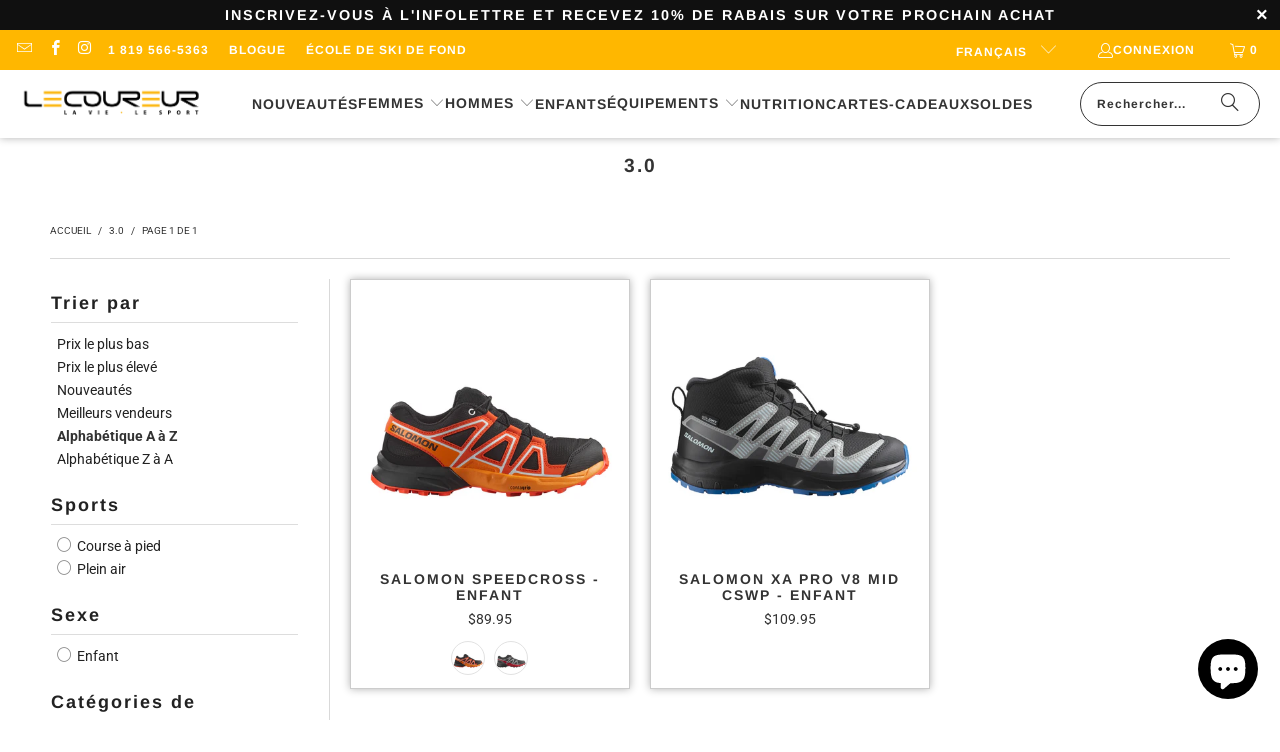

--- FILE ---
content_type: text/html; charset=utf-8
request_url: https://lecoureur.com/collections/size-3-0
body_size: 46949
content:


 <!DOCTYPE html>
<html class="no-js no-touch" lang="fr"> <head> <script>
    window.Store = window.Store || {};
    window.Store.id = 9615752;</script> <meta charset="utf-8"> <meta http-equiv="cleartype" content="on"> <meta name="robots" content="index,follow"> <!-- Mobile Specific Metas --> <meta name="HandheldFriendly" content="True"> <meta name="MobileOptimized" content="320"> <meta name="viewport" content="width=device-width,initial-scale=1"> <meta name="theme-color" content="#ffffff"> <title>
      3.0 - Le Coureur</title> <!-- Preconnect Domains --> <link rel="preconnect" href="https://fonts.shopifycdn.com" /> <link rel="preconnect" href="https://cdn.shopify.com" /> <link rel="preconnect" href="https://v.shopify.com" /> <link rel="preconnect" href="https://cdn.shopifycloud.com" /> <link rel="preconnect" href="https://monorail-edge.shopifysvc.com"> <!-- fallback for browsers that don't support preconnect --> <link rel="dns-prefetch" href="https://fonts.shopifycdn.com" /> <link rel="dns-prefetch" href="https://cdn.shopify.com" /> <link rel="dns-prefetch" href="https://v.shopify.com" /> <link rel="dns-prefetch" href="https://cdn.shopifycloud.com" /> <link rel="dns-prefetch" href="https://monorail-edge.shopifysvc.com"> <!-- Preload Assets --> <link rel="preload" href="//lecoureur.com/cdn/shop/t/40/assets/fancybox.css?v=19278034316635137701718122187" as="style"> <link rel="preload" href="//lecoureur.com/cdn/shop/t/40/assets/styles.css?v=88659449094626924921762955921" as="style"> <link rel="preload" href="//lecoureur.com/cdn/shop/t/40/assets/jquery.min.js?v=81049236547974671631718122187" as="script"> <link rel="preload" href="//lecoureur.com/cdn/shop/t/40/assets/vendors.js?v=116787145737697578771718122187" as="script"> <link rel="preload" href="//lecoureur.com/cdn/shop/t/40/assets/sections.js?v=92026143547309167601718122187" as="script"> <link rel="preload" href="//lecoureur.com/cdn/shop/t/40/assets/utilities.js?v=28671549812804791441718122187" as="script"> <link rel="preload" href="//lecoureur.com/cdn/shop/t/40/assets/app.js?v=177844913793715598101718122187" as="script"> <!-- Stylesheet for Fancybox library --> <link href="//lecoureur.com/cdn/shop/t/40/assets/fancybox.css?v=19278034316635137701718122187" rel="stylesheet" type="text/css" media="all" /> <!-- Stylesheets for Turbo --> <link href="//lecoureur.com/cdn/shop/t/40/assets/styles.css?v=88659449094626924921762955921" rel="stylesheet" type="text/css" media="all" /> <script>
      window.lazySizesConfig = window.lazySizesConfig || {};

      lazySizesConfig.expand = 300;
      lazySizesConfig.loadHidden = false;

      /*! lazysizes - v5.2.2 - bgset plugin */
      !function(e,t){var a=function(){t(e.lazySizes),e.removeEventListener("lazyunveilread",a,!0)};t=t.bind(null,e,e.document),"object"==typeof module&&module.exports?t(require("lazysizes")):"function"==typeof define&&define.amd?define(["lazysizes"],t):e.lazySizes?a():e.addEventListener("lazyunveilread",a,!0)}(window,function(e,z,g){"use strict";var c,y,b,f,i,s,n,v,m;e.addEventListener&&(c=g.cfg,y=/\s+/g,b=/\s*\|\s+|\s+\|\s*/g,f=/^(.+?)(?:\s+\[\s*(.+?)\s*\])(?:\s+\[\s*(.+?)\s*\])?$/,i=/^\s*\(*\s*type\s*:\s*(.+?)\s*\)*\s*$/,s=/\(|\)|'/,n={contain:1,cover:1},v=function(e,t){var a;t&&((a=t.match(i))&&a[1]?e.setAttribute("type",a[1]):e.setAttribute("media",c.customMedia[t]||t))},m=function(e){var t,a,i,r;e.target._lazybgset&&(a=(t=e.target)._lazybgset,(i=t.currentSrc||t.src)&&((r=g.fire(a,"bgsetproxy",{src:i,useSrc:s.test(i)?JSON.stringify(i):i})).defaultPrevented||(a.style.backgroundImage="url("+r.detail.useSrc+")")),t._lazybgsetLoading&&(g.fire(a,"_lazyloaded",{},!1,!0),delete t._lazybgsetLoading))},addEventListener("lazybeforeunveil",function(e){var t,a,i,r,s,n,l,d,o,u;!e.defaultPrevented&&(t=e.target.getAttribute("data-bgset"))&&(o=e.target,(u=z.createElement("img")).alt="",u._lazybgsetLoading=!0,e.detail.firesLoad=!0,a=t,i=o,r=u,s=z.createElement("picture"),n=i.getAttribute(c.sizesAttr),l=i.getAttribute("data-ratio"),d=i.getAttribute("data-optimumx"),i._lazybgset&&i._lazybgset.parentNode==i&&i.removeChild(i._lazybgset),Object.defineProperty(r,"_lazybgset",{value:i,writable:!0}),Object.defineProperty(i,"_lazybgset",{value:s,writable:!0}),a=a.replace(y," ").split(b),s.style.display="none",r.className=c.lazyClass,1!=a.length||n||(n="auto"),a.forEach(function(e){var t,a=z.createElement("source");n&&"auto"!=n&&a.setAttribute("sizes",n),(t=e.match(f))?(a.setAttribute(c.srcsetAttr,t[1]),v(a,t[2]),v(a,t[3])):a.setAttribute(c.srcsetAttr,e),s.appendChild(a)}),n&&(r.setAttribute(c.sizesAttr,n),i.removeAttribute(c.sizesAttr),i.removeAttribute("sizes")),d&&r.setAttribute("data-optimumx",d),l&&r.setAttribute("data-ratio",l),s.appendChild(r),i.appendChild(s),setTimeout(function(){g.loader.unveil(u),g.rAF(function(){g.fire(u,"_lazyloaded",{},!0,!0),u.complete&&m({target:u})})}))}),z.addEventListener("load",m,!0),e.addEventListener("lazybeforesizes",function(e){var t,a,i,r;e.detail.instance==g&&e.target._lazybgset&&e.detail.dataAttr&&(t=e.target._lazybgset,i=t,r=(getComputedStyle(i)||{getPropertyValue:function(){}}).getPropertyValue("background-size"),!n[r]&&n[i.style.backgroundSize]&&(r=i.style.backgroundSize),n[a=r]&&(e.target._lazysizesParentFit=a,g.rAF(function(){e.target.setAttribute("data-parent-fit",a),e.target._lazysizesParentFit&&delete e.target._lazysizesParentFit})))},!0),z.documentElement.addEventListener("lazybeforesizes",function(e){var t,a;!e.defaultPrevented&&e.target._lazybgset&&e.detail.instance==g&&(e.detail.width=(t=e.target._lazybgset,a=g.gW(t,t.parentNode),(!t._lazysizesWidth||a>t._lazysizesWidth)&&(t._lazysizesWidth=a),t._lazysizesWidth))}))});

      /*! lazysizes - v5.2.2 */
      !function(e){var t=function(u,D,f){"use strict";var k,H;if(function(){var e;var t={lazyClass:"lazyload",loadedClass:"lazyloaded",loadingClass:"lazyloading",preloadClass:"lazypreload",errorClass:"lazyerror",autosizesClass:"lazyautosizes",srcAttr:"data-src",srcsetAttr:"data-srcset",sizesAttr:"data-sizes",minSize:40,customMedia:{},init:true,expFactor:1.5,hFac:.8,loadMode:2,loadHidden:true,ricTimeout:0,throttleDelay:125};H=u.lazySizesConfig||u.lazysizesConfig||{};for(e in t){if(!(e in H)){H[e]=t[e]}}}(),!D||!D.getElementsByClassName){return{init:function(){},cfg:H,noSupport:true}}var O=D.documentElement,a=u.HTMLPictureElement,P="addEventListener",$="getAttribute",q=u[P].bind(u),I=u.setTimeout,U=u.requestAnimationFrame||I,l=u.requestIdleCallback,j=/^picture$/i,r=["load","error","lazyincluded","_lazyloaded"],i={},G=Array.prototype.forEach,J=function(e,t){if(!i[t]){i[t]=new RegExp("(\\s|^)"+t+"(\\s|$)")}return i[t].test(e[$]("class")||"")&&i[t]},K=function(e,t){if(!J(e,t)){e.setAttribute("class",(e[$]("class")||"").trim()+" "+t)}},Q=function(e,t){var i;if(i=J(e,t)){e.setAttribute("class",(e[$]("class")||"").replace(i," "))}},V=function(t,i,e){var a=e?P:"removeEventListener";if(e){V(t,i)}r.forEach(function(e){t[a](e,i)})},X=function(e,t,i,a,r){var n=D.createEvent("Event");if(!i){i={}}i.instance=k;n.initEvent(t,!a,!r);n.detail=i;e.dispatchEvent(n);return n},Y=function(e,t){var i;if(!a&&(i=u.picturefill||H.pf)){if(t&&t.src&&!e[$]("srcset")){e.setAttribute("srcset",t.src)}i({reevaluate:true,elements:[e]})}else if(t&&t.src){e.src=t.src}},Z=function(e,t){return(getComputedStyle(e,null)||{})[t]},s=function(e,t,i){i=i||e.offsetWidth;while(i<H.minSize&&t&&!e._lazysizesWidth){i=t.offsetWidth;t=t.parentNode}return i},ee=function(){var i,a;var t=[];var r=[];var n=t;var s=function(){var e=n;n=t.length?r:t;i=true;a=false;while(e.length){e.shift()()}i=false};var e=function(e,t){if(i&&!t){e.apply(this,arguments)}else{n.push(e);if(!a){a=true;(D.hidden?I:U)(s)}}};e._lsFlush=s;return e}(),te=function(i,e){return e?function(){ee(i)}:function(){var e=this;var t=arguments;ee(function(){i.apply(e,t)})}},ie=function(e){var i;var a=0;var r=H.throttleDelay;var n=H.ricTimeout;var t=function(){i=false;a=f.now();e()};var s=l&&n>49?function(){l(t,{timeout:n});if(n!==H.ricTimeout){n=H.ricTimeout}}:te(function(){I(t)},true);return function(e){var t;if(e=e===true){n=33}if(i){return}i=true;t=r-(f.now()-a);if(t<0){t=0}if(e||t<9){s()}else{I(s,t)}}},ae=function(e){var t,i;var a=99;var r=function(){t=null;e()};var n=function(){var e=f.now()-i;if(e<a){I(n,a-e)}else{(l||r)(r)}};return function(){i=f.now();if(!t){t=I(n,a)}}},e=function(){var v,m,c,h,e;var y,z,g,p,C,b,A;var n=/^img$/i;var d=/^iframe$/i;var E="onscroll"in u&&!/(gle|ing)bot/.test(navigator.userAgent);var _=0;var w=0;var N=0;var M=-1;var x=function(e){N--;if(!e||N<0||!e.target){N=0}};var W=function(e){if(A==null){A=Z(D.body,"visibility")=="hidden"}return A||!(Z(e.parentNode,"visibility")=="hidden"&&Z(e,"visibility")=="hidden")};var S=function(e,t){var i;var a=e;var r=W(e);g-=t;b+=t;p-=t;C+=t;while(r&&(a=a.offsetParent)&&a!=D.body&&a!=O){r=(Z(a,"opacity")||1)>0;if(r&&Z(a,"overflow")!="visible"){i=a.getBoundingClientRect();r=C>i.left&&p<i.right&&b>i.top-1&&g<i.bottom+1}}return r};var t=function(){var e,t,i,a,r,n,s,l,o,u,f,c;var d=k.elements;if((h=H.loadMode)&&N<8&&(e=d.length)){t=0;M++;for(;t<e;t++){if(!d[t]||d[t]._lazyRace){continue}if(!E||k.prematureUnveil&&k.prematureUnveil(d[t])){R(d[t]);continue}if(!(l=d[t][$]("data-expand"))||!(n=l*1)){n=w}if(!u){u=!H.expand||H.expand<1?O.clientHeight>500&&O.clientWidth>500?500:370:H.expand;k._defEx=u;f=u*H.expFactor;c=H.hFac;A=null;if(w<f&&N<1&&M>2&&h>2&&!D.hidden){w=f;M=0}else if(h>1&&M>1&&N<6){w=u}else{w=_}}if(o!==n){y=innerWidth+n*c;z=innerHeight+n;s=n*-1;o=n}i=d[t].getBoundingClientRect();if((b=i.bottom)>=s&&(g=i.top)<=z&&(C=i.right)>=s*c&&(p=i.left)<=y&&(b||C||p||g)&&(H.loadHidden||W(d[t]))&&(m&&N<3&&!l&&(h<3||M<4)||S(d[t],n))){R(d[t]);r=true;if(N>9){break}}else if(!r&&m&&!a&&N<4&&M<4&&h>2&&(v[0]||H.preloadAfterLoad)&&(v[0]||!l&&(b||C||p||g||d[t][$](H.sizesAttr)!="auto"))){a=v[0]||d[t]}}if(a&&!r){R(a)}}};var i=ie(t);var B=function(e){var t=e.target;if(t._lazyCache){delete t._lazyCache;return}x(e);K(t,H.loadedClass);Q(t,H.loadingClass);V(t,L);X(t,"lazyloaded")};var a=te(B);var L=function(e){a({target:e.target})};var T=function(t,i){try{t.contentWindow.location.replace(i)}catch(e){t.src=i}};var F=function(e){var t;var i=e[$](H.srcsetAttr);if(t=H.customMedia[e[$]("data-media")||e[$]("media")]){e.setAttribute("media",t)}if(i){e.setAttribute("srcset",i)}};var s=te(function(t,e,i,a,r){var n,s,l,o,u,f;if(!(u=X(t,"lazybeforeunveil",e)).defaultPrevented){if(a){if(i){K(t,H.autosizesClass)}else{t.setAttribute("sizes",a)}}s=t[$](H.srcsetAttr);n=t[$](H.srcAttr);if(r){l=t.parentNode;o=l&&j.test(l.nodeName||"")}f=e.firesLoad||"src"in t&&(s||n||o);u={target:t};K(t,H.loadingClass);if(f){clearTimeout(c);c=I(x,2500);V(t,L,true)}if(o){G.call(l.getElementsByTagName("source"),F)}if(s){t.setAttribute("srcset",s)}else if(n&&!o){if(d.test(t.nodeName)){T(t,n)}else{t.src=n}}if(r&&(s||o)){Y(t,{src:n})}}if(t._lazyRace){delete t._lazyRace}Q(t,H.lazyClass);ee(function(){var e=t.complete&&t.naturalWidth>1;if(!f||e){if(e){K(t,"ls-is-cached")}B(u);t._lazyCache=true;I(function(){if("_lazyCache"in t){delete t._lazyCache}},9)}if(t.loading=="lazy"){N--}},true)});var R=function(e){if(e._lazyRace){return}var t;var i=n.test(e.nodeName);var a=i&&(e[$](H.sizesAttr)||e[$]("sizes"));var r=a=="auto";if((r||!m)&&i&&(e[$]("src")||e.srcset)&&!e.complete&&!J(e,H.errorClass)&&J(e,H.lazyClass)){return}t=X(e,"lazyunveilread").detail;if(r){re.updateElem(e,true,e.offsetWidth)}e._lazyRace=true;N++;s(e,t,r,a,i)};var r=ae(function(){H.loadMode=3;i()});var l=function(){if(H.loadMode==3){H.loadMode=2}r()};var o=function(){if(m){return}if(f.now()-e<999){I(o,999);return}m=true;H.loadMode=3;i();q("scroll",l,true)};return{_:function(){e=f.now();k.elements=D.getElementsByClassName(H.lazyClass);v=D.getElementsByClassName(H.lazyClass+" "+H.preloadClass);q("scroll",i,true);q("resize",i,true);q("pageshow",function(e){if(e.persisted){var t=D.querySelectorAll("."+H.loadingClass);if(t.length&&t.forEach){U(function(){t.forEach(function(e){if(e.complete){R(e)}})})}}});if(u.MutationObserver){new MutationObserver(i).observe(O,{childList:true,subtree:true,attributes:true})}else{O[P]("DOMNodeInserted",i,true);O[P]("DOMAttrModified",i,true);setInterval(i,999)}q("hashchange",i,true);["focus","mouseover","click","load","transitionend","animationend"].forEach(function(e){D[P](e,i,true)});if(/d$|^c/.test(D.readyState)){o()}else{q("load",o);D[P]("DOMContentLoaded",i);I(o,2e4)}if(k.elements.length){t();ee._lsFlush()}else{i()}},checkElems:i,unveil:R,_aLSL:l}}(),re=function(){var i;var n=te(function(e,t,i,a){var r,n,s;e._lazysizesWidth=a;a+="px";e.setAttribute("sizes",a);if(j.test(t.nodeName||"")){r=t.getElementsByTagName("source");for(n=0,s=r.length;n<s;n++){r[n].setAttribute("sizes",a)}}if(!i.detail.dataAttr){Y(e,i.detail)}});var a=function(e,t,i){var a;var r=e.parentNode;if(r){i=s(e,r,i);a=X(e,"lazybeforesizes",{width:i,dataAttr:!!t});if(!a.defaultPrevented){i=a.detail.width;if(i&&i!==e._lazysizesWidth){n(e,r,a,i)}}}};var e=function(){var e;var t=i.length;if(t){e=0;for(;e<t;e++){a(i[e])}}};var t=ae(e);return{_:function(){i=D.getElementsByClassName(H.autosizesClass);q("resize",t)},checkElems:t,updateElem:a}}(),t=function(){if(!t.i&&D.getElementsByClassName){t.i=true;re._();e._()}};return I(function(){H.init&&t()}),k={cfg:H,autoSizer:re,loader:e,init:t,uP:Y,aC:K,rC:Q,hC:J,fire:X,gW:s,rAF:ee}}(e,e.document,Date);e.lazySizes=t,"object"==typeof module&&module.exports&&(module.exports=t)}("undefined"!=typeof window?window:{});</script> <!-- Icons --> <link rel="shortcut icon" type="image/x-icon" href="//lecoureur.com/cdn/shop/files/Le-Coureur_logo_rond_yellow_noir_0c42621a-7aed-4b31-87c6-0ce0c5f1a437_180x180.png?v=1686929423"> <link rel="apple-touch-icon" href="//lecoureur.com/cdn/shop/files/Le-Coureur_logo_rond_yellow_noir_0c42621a-7aed-4b31-87c6-0ce0c5f1a437_180x180.png?v=1686929423"/> <link rel="apple-touch-icon" sizes="57x57" href="//lecoureur.com/cdn/shop/files/Le-Coureur_logo_rond_yellow_noir_0c42621a-7aed-4b31-87c6-0ce0c5f1a437_57x57.png?v=1686929423"/> <link rel="apple-touch-icon" sizes="60x60" href="//lecoureur.com/cdn/shop/files/Le-Coureur_logo_rond_yellow_noir_0c42621a-7aed-4b31-87c6-0ce0c5f1a437_60x60.png?v=1686929423"/> <link rel="apple-touch-icon" sizes="72x72" href="//lecoureur.com/cdn/shop/files/Le-Coureur_logo_rond_yellow_noir_0c42621a-7aed-4b31-87c6-0ce0c5f1a437_72x72.png?v=1686929423"/> <link rel="apple-touch-icon" sizes="76x76" href="//lecoureur.com/cdn/shop/files/Le-Coureur_logo_rond_yellow_noir_0c42621a-7aed-4b31-87c6-0ce0c5f1a437_76x76.png?v=1686929423"/> <link rel="apple-touch-icon" sizes="114x114" href="//lecoureur.com/cdn/shop/files/Le-Coureur_logo_rond_yellow_noir_0c42621a-7aed-4b31-87c6-0ce0c5f1a437_114x114.png?v=1686929423"/> <link rel="apple-touch-icon" sizes="180x180" href="//lecoureur.com/cdn/shop/files/Le-Coureur_logo_rond_yellow_noir_0c42621a-7aed-4b31-87c6-0ce0c5f1a437_180x180.png?v=1686929423"/> <link rel="apple-touch-icon" sizes="228x228" href="//lecoureur.com/cdn/shop/files/Le-Coureur_logo_rond_yellow_noir_0c42621a-7aed-4b31-87c6-0ce0c5f1a437_228x228.png?v=1686929423"/> <link rel="canonical" href="https://lecoureur.com/collections/size-3-0"/> <script src="//lecoureur.com/cdn/shop/t/40/assets/jquery.min.js?v=81049236547974671631718122187" defer></script> <script>
      window.PXUTheme = window.PXUTheme || {};
      window.PXUTheme.version = '9.0.0';
      window.PXUTheme.name = 'Turbo';</script>
    


    
<template id="price-ui"><span class="price " data-price></span><span class="compare-at-price" data-compare-at-price></span><span class="unit-pricing" data-unit-pricing></span></template> <template id="price-ui-badge"><div class="price-ui-badge__sticker price-ui-badge__sticker--"> <span class="price-ui-badge__sticker-text" data-badge></span></div></template> <template id="price-ui__price"><span class="money" data-price></span></template> <template id="price-ui__price-range"><span class="price-min" data-price-min><span class="money" data-price></span></span> - <span class="price-max" data-price-max><span class="money" data-price></span></span></template> <template id="price-ui__unit-pricing"><span class="unit-quantity" data-unit-quantity></span> | <span class="unit-price" data-unit-price><span class="money" data-price></span></span> / <span class="unit-measurement" data-unit-measurement></span></template> <template id="price-ui-badge__percent-savings-range">Économiser jusqu'à <span data-price-percent></span>%</template> <template id="price-ui-badge__percent-savings">Sauvegarder <span data-price-percent></span>%</template> <template id="price-ui-badge__price-savings-range">Économiser jusqu'à <span class="money" data-price></span></template> <template id="price-ui-badge__price-savings">Enregistrer <span class="money" data-price></span></template> <template id="price-ui-badge__on-sale">Soldes</template> <template id="price-ui-badge__sold-out">Épuisé</template> <template id="price-ui-badge__in-stock">En stock</template> <script>
      
window.PXUTheme = window.PXUTheme || {};


window.PXUTheme.theme_settings = {};
window.PXUTheme.currency = {};
window.PXUTheme.routes = window.PXUTheme.routes || {};


window.PXUTheme.theme_settings.display_tos_checkbox = false;
window.PXUTheme.theme_settings.go_to_checkout = true;
window.PXUTheme.theme_settings.cart_action = "ajax";
window.PXUTheme.theme_settings.cart_shipping_calculator = false;


window.PXUTheme.theme_settings.collection_swatches = true;
window.PXUTheme.theme_settings.collection_secondary_image = true;


window.PXUTheme.currency.show_multiple_currencies = false;
window.PXUTheme.currency.shop_currency = "CAD";
window.PXUTheme.currency.default_currency = "CAD";
window.PXUTheme.currency.display_format = "money_format";
window.PXUTheme.currency.money_format = "${{amount}}";
window.PXUTheme.currency.money_format_no_currency = "${{amount}}";
window.PXUTheme.currency.money_format_currency = "${{amount}} CAD";
window.PXUTheme.currency.native_multi_currency = false;
window.PXUTheme.currency.iso_code = "CAD";
window.PXUTheme.currency.symbol = "$";


window.PXUTheme.theme_settings.display_inventory_left = true;
window.PXUTheme.theme_settings.inventory_threshold = 2;
window.PXUTheme.theme_settings.limit_quantity = true;


window.PXUTheme.theme_settings.menu_position = null;


window.PXUTheme.theme_settings.newsletter_popup = false;
window.PXUTheme.theme_settings.newsletter_popup_days = "7";
window.PXUTheme.theme_settings.newsletter_popup_mobile = true;
window.PXUTheme.theme_settings.newsletter_popup_seconds = 6;


window.PXUTheme.theme_settings.pagination_type = "basic_pagination";


window.PXUTheme.theme_settings.enable_shopify_collection_badges = false;
window.PXUTheme.theme_settings.quick_shop_thumbnail_position = null;
window.PXUTheme.theme_settings.product_form_style = "radio";
window.PXUTheme.theme_settings.sale_banner_enabled = true;
window.PXUTheme.theme_settings.display_savings = false;
window.PXUTheme.theme_settings.display_sold_out_price = true;
window.PXUTheme.theme_settings.free_text = "-";
window.PXUTheme.theme_settings.video_looping = null;
window.PXUTheme.theme_settings.quick_shop_style = "popup";
window.PXUTheme.theme_settings.hover_enabled = false;


window.PXUTheme.routes.cart_url = "/cart";
window.PXUTheme.routes.root_url = "/";
window.PXUTheme.routes.search_url = "/search";
window.PXUTheme.routes.all_products_collection_url = "/collections/all";
window.PXUTheme.routes.product_recommendations_url = "/recommendations/products";
window.PXUTheme.routes.predictive_search_url = "/search/suggest";


window.PXUTheme.theme_settings.image_loading_style = "blur-up";


window.PXUTheme.theme_settings.enable_autocomplete = true;


window.PXUTheme.theme_settings.page_dots_enabled = true;
window.PXUTheme.theme_settings.slideshow_arrow_size = "regular";


window.PXUTheme.theme_settings.quick_shop_enabled = false;


window.PXUTheme.translation = {};


window.PXUTheme.translation.agree_to_terms_warning = "Vous devez accepter les termes et conditions à la caisse.";
window.PXUTheme.translation.one_item_left = "produit en stock";
window.PXUTheme.translation.items_left_text = "produits en stock";
window.PXUTheme.translation.cart_savings_text = "Économisez";
window.PXUTheme.translation.cart_discount_text = "Remise";
window.PXUTheme.translation.cart_subtotal_text = "Sous-total";
window.PXUTheme.translation.cart_remove_text = "Supprimer";
window.PXUTheme.translation.cart_free_text = "Libérer";


window.PXUTheme.translation.newsletter_success_text = "Merci de vous être inscrit(e) à notre liste de diffusion !";


window.PXUTheme.translation.notify_email = "Saisissez votre adresse e-mail...";
window.PXUTheme.translation.notify_email_value = "Translation missing: fr.contact.fields.email";
window.PXUTheme.translation.notify_email_send = "Envoyer";
window.PXUTheme.translation.notify_message_first = "Merci de me contacter lorsque ";
window.PXUTheme.translation.notify_message_last = " est disponible à nouveau - ";
window.PXUTheme.translation.notify_success_text = "Merci ! Nous vous contacterons lorsque ce produit sera de nouveau disponible !";


window.PXUTheme.translation.add_to_cart = "Ajouter au panier";
window.PXUTheme.translation.coming_soon_text = "Bientôt en magasin";
window.PXUTheme.translation.sold_out_text = "Épuisé";
window.PXUTheme.translation.sale_text = "Soldes";
window.PXUTheme.translation.savings_text = "Économisez";
window.PXUTheme.translation.from_text = "À partir de";
window.PXUTheme.translation.new_text = "Nouveauté";
window.PXUTheme.translation.pre_order_text = "Précommande";
window.PXUTheme.translation.unavailable_text = "Indisponible";


window.PXUTheme.translation.all_results = "Tous les résultats";
window.PXUTheme.translation.no_results = "Aucun résultat trouvé.";


window.PXUTheme.media_queries = {};
window.PXUTheme.media_queries.small = window.matchMedia( "(max-width: 480px)" );
window.PXUTheme.media_queries.medium = window.matchMedia( "(max-width: 798px)" );
window.PXUTheme.media_queries.large = window.matchMedia( "(min-width: 799px)" );
window.PXUTheme.media_queries.larger = window.matchMedia( "(min-width: 960px)" );
window.PXUTheme.media_queries.xlarge = window.matchMedia( "(min-width: 1200px)" );
window.PXUTheme.media_queries.ie10 = window.matchMedia( "all and (-ms-high-contrast: none), (-ms-high-contrast: active)" );
window.PXUTheme.media_queries.tablet = window.matchMedia( "only screen and (min-width: 799px) and (max-width: 1024px)" );
window.PXUTheme.media_queries.mobile_and_tablet = window.matchMedia( "(max-width: 1024px)" );</script> <script src="//lecoureur.com/cdn/shop/t/40/assets/vendors.js?v=116787145737697578771718122187" defer></script> <script src="//lecoureur.com/cdn/shop/t/40/assets/sections.js?v=92026143547309167601718122187" defer></script> <script src="//lecoureur.com/cdn/shop/t/40/assets/utilities.js?v=28671549812804791441718122187" defer></script> <script src="//lecoureur.com/cdn/shop/t/40/assets/app.js?v=177844913793715598101718122187" defer></script> <script></script> <script>window.performance && window.performance.mark && window.performance.mark('shopify.content_for_header.start');</script><meta name="google-site-verification" content="yE49cgfq9q5Ly0kysnYa9y9Np-_uA3pZil1Cl-VeAfA">
<meta name="google-site-verification" content="hpa9woJNc-o3BaumKydncerFXb0eUFFkuz0uYnX8jgw">
<meta name="facebook-domain-verification" content="rdvl9fb69gxkef0yf8zn9w3s7vp3i8">
<meta name="facebook-domain-verification" content="ca1ion6ye4ps048pogs9jewa9k1u4j">
<meta id="shopify-digital-wallet" name="shopify-digital-wallet" content="/9615752/digital_wallets/dialog">
<meta name="shopify-checkout-api-token" content="ff1b070de92f3f988a59ea9dc809e3f4">
<meta id="in-context-paypal-metadata" data-shop-id="9615752" data-venmo-supported="false" data-environment="production" data-locale="fr_FR" data-paypal-v4="true" data-currency="CAD">
<link rel="alternate" type="application/atom+xml" title="Feed" href="/collections/size-3-0.atom" />
<link rel="alternate" hreflang="x-default" href="https://lecoureur.com/collections/size-3-0">
<link rel="alternate" hreflang="fr" href="https://lecoureur.com/collections/size-3-0">
<link rel="alternate" hreflang="en" href="https://lecoureur.com/en/collections/size-3-0-en">
<link rel="alternate" type="application/json+oembed" href="https://lecoureur.com/collections/size-3-0.oembed">
<script async="async" src="/checkouts/internal/preloads.js?locale=fr-CA"></script>
<link rel="preconnect" href="https://shop.app" crossorigin="anonymous">
<script async="async" src="https://shop.app/checkouts/internal/preloads.js?locale=fr-CA&shop_id=9615752" crossorigin="anonymous"></script>
<script id="apple-pay-shop-capabilities" type="application/json">{"shopId":9615752,"countryCode":"CA","currencyCode":"CAD","merchantCapabilities":["supports3DS"],"merchantId":"gid:\/\/shopify\/Shop\/9615752","merchantName":"Le Coureur","requiredBillingContactFields":["postalAddress","email","phone"],"requiredShippingContactFields":["postalAddress","email","phone"],"shippingType":"shipping","supportedNetworks":["visa","masterCard","amex","discover","interac","jcb"],"total":{"type":"pending","label":"Le Coureur","amount":"1.00"},"shopifyPaymentsEnabled":true,"supportsSubscriptions":true}</script>
<script id="shopify-features" type="application/json">{"accessToken":"ff1b070de92f3f988a59ea9dc809e3f4","betas":["rich-media-storefront-analytics"],"domain":"lecoureur.com","predictiveSearch":true,"shopId":9615752,"locale":"fr"}</script>
<script>var Shopify = Shopify || {};
Shopify.shop = "le-coureur.myshopify.com";
Shopify.locale = "fr";
Shopify.currency = {"active":"CAD","rate":"1.0"};
Shopify.country = "CA";
Shopify.theme = {"name":"Le Coureur Canada","id":141000081640,"schema_name":"Turbo","schema_version":"9.0.0","theme_store_id":null,"role":"main"};
Shopify.theme.handle = "null";
Shopify.theme.style = {"id":null,"handle":null};
Shopify.cdnHost = "lecoureur.com/cdn";
Shopify.routes = Shopify.routes || {};
Shopify.routes.root = "/";</script>
<script type="module">!function(o){(o.Shopify=o.Shopify||{}).modules=!0}(window);</script>
<script>!function(o){function n(){var o=[];function n(){o.push(Array.prototype.slice.apply(arguments))}return n.q=o,n}var t=o.Shopify=o.Shopify||{};t.loadFeatures=n(),t.autoloadFeatures=n()}(window);</script>
<script>
  window.ShopifyPay = window.ShopifyPay || {};
  window.ShopifyPay.apiHost = "shop.app\/pay";
  window.ShopifyPay.redirectState = null;
</script>
<script id="shop-js-analytics" type="application/json">{"pageType":"collection"}</script>
<script defer="defer" async type="module" src="//lecoureur.com/cdn/shopifycloud/shop-js/modules/v2/client.init-shop-cart-sync_XvpUV7qp.fr.esm.js"></script>
<script defer="defer" async type="module" src="//lecoureur.com/cdn/shopifycloud/shop-js/modules/v2/chunk.common_C2xzKNNs.esm.js"></script>
<script type="module">
  await import("//lecoureur.com/cdn/shopifycloud/shop-js/modules/v2/client.init-shop-cart-sync_XvpUV7qp.fr.esm.js");
await import("//lecoureur.com/cdn/shopifycloud/shop-js/modules/v2/chunk.common_C2xzKNNs.esm.js");

  window.Shopify.SignInWithShop?.initShopCartSync?.({"fedCMEnabled":true,"windoidEnabled":true});

</script>
<script>
  window.Shopify = window.Shopify || {};
  if (!window.Shopify.featureAssets) window.Shopify.featureAssets = {};
  window.Shopify.featureAssets['shop-js'] = {"shop-cart-sync":["modules/v2/client.shop-cart-sync_C66VAAYi.fr.esm.js","modules/v2/chunk.common_C2xzKNNs.esm.js"],"init-fed-cm":["modules/v2/client.init-fed-cm_By4eIqYa.fr.esm.js","modules/v2/chunk.common_C2xzKNNs.esm.js"],"shop-button":["modules/v2/client.shop-button_Bz0N9rYp.fr.esm.js","modules/v2/chunk.common_C2xzKNNs.esm.js"],"shop-cash-offers":["modules/v2/client.shop-cash-offers_B90ok608.fr.esm.js","modules/v2/chunk.common_C2xzKNNs.esm.js","modules/v2/chunk.modal_7MqWQJ87.esm.js"],"init-windoid":["modules/v2/client.init-windoid_CdJe_Ee3.fr.esm.js","modules/v2/chunk.common_C2xzKNNs.esm.js"],"shop-toast-manager":["modules/v2/client.shop-toast-manager_kCJHoUCw.fr.esm.js","modules/v2/chunk.common_C2xzKNNs.esm.js"],"init-shop-email-lookup-coordinator":["modules/v2/client.init-shop-email-lookup-coordinator_BPuRLqHy.fr.esm.js","modules/v2/chunk.common_C2xzKNNs.esm.js"],"init-shop-cart-sync":["modules/v2/client.init-shop-cart-sync_XvpUV7qp.fr.esm.js","modules/v2/chunk.common_C2xzKNNs.esm.js"],"avatar":["modules/v2/client.avatar_BTnouDA3.fr.esm.js"],"pay-button":["modules/v2/client.pay-button_CmFhG2BZ.fr.esm.js","modules/v2/chunk.common_C2xzKNNs.esm.js"],"init-customer-accounts":["modules/v2/client.init-customer-accounts_C5-IhKGM.fr.esm.js","modules/v2/client.shop-login-button_DrlPOW6Z.fr.esm.js","modules/v2/chunk.common_C2xzKNNs.esm.js","modules/v2/chunk.modal_7MqWQJ87.esm.js"],"init-shop-for-new-customer-accounts":["modules/v2/client.init-shop-for-new-customer-accounts_Cv1WqR1n.fr.esm.js","modules/v2/client.shop-login-button_DrlPOW6Z.fr.esm.js","modules/v2/chunk.common_C2xzKNNs.esm.js","modules/v2/chunk.modal_7MqWQJ87.esm.js"],"shop-login-button":["modules/v2/client.shop-login-button_DrlPOW6Z.fr.esm.js","modules/v2/chunk.common_C2xzKNNs.esm.js","modules/v2/chunk.modal_7MqWQJ87.esm.js"],"init-customer-accounts-sign-up":["modules/v2/client.init-customer-accounts-sign-up_Dqgdz3C3.fr.esm.js","modules/v2/client.shop-login-button_DrlPOW6Z.fr.esm.js","modules/v2/chunk.common_C2xzKNNs.esm.js","modules/v2/chunk.modal_7MqWQJ87.esm.js"],"shop-follow-button":["modules/v2/client.shop-follow-button_D7RRykwK.fr.esm.js","modules/v2/chunk.common_C2xzKNNs.esm.js","modules/v2/chunk.modal_7MqWQJ87.esm.js"],"checkout-modal":["modules/v2/client.checkout-modal_NILs_SXn.fr.esm.js","modules/v2/chunk.common_C2xzKNNs.esm.js","modules/v2/chunk.modal_7MqWQJ87.esm.js"],"lead-capture":["modules/v2/client.lead-capture_CSmE_fhP.fr.esm.js","modules/v2/chunk.common_C2xzKNNs.esm.js","modules/v2/chunk.modal_7MqWQJ87.esm.js"],"shop-login":["modules/v2/client.shop-login_CKcjyRl_.fr.esm.js","modules/v2/chunk.common_C2xzKNNs.esm.js","modules/v2/chunk.modal_7MqWQJ87.esm.js"],"payment-terms":["modules/v2/client.payment-terms_eoGasybT.fr.esm.js","modules/v2/chunk.common_C2xzKNNs.esm.js","modules/v2/chunk.modal_7MqWQJ87.esm.js"]};
</script>
<script id="__st">var __st={"a":9615752,"offset":-18000,"reqid":"6e493c36-844a-404c-884f-6616ca62fc87-1768736469","pageurl":"lecoureur.com\/collections\/size-3-0","u":"29d589c75109","p":"collection","rtyp":"collection","rid":160066863150};</script>
<script>window.ShopifyPaypalV4VisibilityTracking = true;</script>
<script id="captcha-bootstrap">!function(){'use strict';const t='contact',e='account',n='new_comment',o=[[t,t],['blogs',n],['comments',n],[t,'customer']],c=[[e,'customer_login'],[e,'guest_login'],[e,'recover_customer_password'],[e,'create_customer']],r=t=>t.map((([t,e])=>`form[action*='/${t}']:not([data-nocaptcha='true']) input[name='form_type'][value='${e}']`)).join(','),a=t=>()=>t?[...document.querySelectorAll(t)].map((t=>t.form)):[];function s(){const t=[...o],e=r(t);return a(e)}const i='password',u='form_key',d=['recaptcha-v3-token','g-recaptcha-response','h-captcha-response',i],f=()=>{try{return window.sessionStorage}catch{return}},m='__shopify_v',_=t=>t.elements[u];function p(t,e,n=!1){try{const o=window.sessionStorage,c=JSON.parse(o.getItem(e)),{data:r}=function(t){const{data:e,action:n}=t;return t[m]||n?{data:e,action:n}:{data:t,action:n}}(c);for(const[e,n]of Object.entries(r))t.elements[e]&&(t.elements[e].value=n);n&&o.removeItem(e)}catch(o){console.error('form repopulation failed',{error:o})}}const l='form_type',E='cptcha';function T(t){t.dataset[E]=!0}const w=window,h=w.document,L='Shopify',v='ce_forms',y='captcha';let A=!1;((t,e)=>{const n=(g='f06e6c50-85a8-45c8-87d0-21a2b65856fe',I='https://cdn.shopify.com/shopifycloud/storefront-forms-hcaptcha/ce_storefront_forms_captcha_hcaptcha.v1.5.2.iife.js',D={infoText:'Protégé par hCaptcha',privacyText:'Confidentialité',termsText:'Conditions'},(t,e,n)=>{const o=w[L][v],c=o.bindForm;if(c)return c(t,g,e,D).then(n);var r;o.q.push([[t,g,e,D],n]),r=I,A||(h.body.append(Object.assign(h.createElement('script'),{id:'captcha-provider',async:!0,src:r})),A=!0)});var g,I,D;w[L]=w[L]||{},w[L][v]=w[L][v]||{},w[L][v].q=[],w[L][y]=w[L][y]||{},w[L][y].protect=function(t,e){n(t,void 0,e),T(t)},Object.freeze(w[L][y]),function(t,e,n,w,h,L){const[v,y,A,g]=function(t,e,n){const i=e?o:[],u=t?c:[],d=[...i,...u],f=r(d),m=r(i),_=r(d.filter((([t,e])=>n.includes(e))));return[a(f),a(m),a(_),s()]}(w,h,L),I=t=>{const e=t.target;return e instanceof HTMLFormElement?e:e&&e.form},D=t=>v().includes(t);t.addEventListener('submit',(t=>{const e=I(t);if(!e)return;const n=D(e)&&!e.dataset.hcaptchaBound&&!e.dataset.recaptchaBound,o=_(e),c=g().includes(e)&&(!o||!o.value);(n||c)&&t.preventDefault(),c&&!n&&(function(t){try{if(!f())return;!function(t){const e=f();if(!e)return;const n=_(t);if(!n)return;const o=n.value;o&&e.removeItem(o)}(t);const e=Array.from(Array(32),(()=>Math.random().toString(36)[2])).join('');!function(t,e){_(t)||t.append(Object.assign(document.createElement('input'),{type:'hidden',name:u})),t.elements[u].value=e}(t,e),function(t,e){const n=f();if(!n)return;const o=[...t.querySelectorAll(`input[type='${i}']`)].map((({name:t})=>t)),c=[...d,...o],r={};for(const[a,s]of new FormData(t).entries())c.includes(a)||(r[a]=s);n.setItem(e,JSON.stringify({[m]:1,action:t.action,data:r}))}(t,e)}catch(e){console.error('failed to persist form',e)}}(e),e.submit())}));const S=(t,e)=>{t&&!t.dataset[E]&&(n(t,e.some((e=>e===t))),T(t))};for(const o of['focusin','change'])t.addEventListener(o,(t=>{const e=I(t);D(e)&&S(e,y())}));const B=e.get('form_key'),M=e.get(l),P=B&&M;t.addEventListener('DOMContentLoaded',(()=>{const t=y();if(P)for(const e of t)e.elements[l].value===M&&p(e,B);[...new Set([...A(),...v().filter((t=>'true'===t.dataset.shopifyCaptcha))])].forEach((e=>S(e,t)))}))}(h,new URLSearchParams(w.location.search),n,t,e,['guest_login'])})(!0,!0)}();</script>
<script integrity="sha256-4kQ18oKyAcykRKYeNunJcIwy7WH5gtpwJnB7kiuLZ1E=" data-source-attribution="shopify.loadfeatures" defer="defer" src="//lecoureur.com/cdn/shopifycloud/storefront/assets/storefront/load_feature-a0a9edcb.js" crossorigin="anonymous"></script>
<script crossorigin="anonymous" defer="defer" src="//lecoureur.com/cdn/shopifycloud/storefront/assets/shopify_pay/storefront-65b4c6d7.js?v=20250812"></script>
<script data-source-attribution="shopify.dynamic_checkout.dynamic.init">var Shopify=Shopify||{};Shopify.PaymentButton=Shopify.PaymentButton||{isStorefrontPortableWallets:!0,init:function(){window.Shopify.PaymentButton.init=function(){};var t=document.createElement("script");t.src="https://lecoureur.com/cdn/shopifycloud/portable-wallets/latest/portable-wallets.fr.js",t.type="module",document.head.appendChild(t)}};
</script>
<script data-source-attribution="shopify.dynamic_checkout.buyer_consent">
  function portableWalletsHideBuyerConsent(e){var t=document.getElementById("shopify-buyer-consent"),n=document.getElementById("shopify-subscription-policy-button");t&&n&&(t.classList.add("hidden"),t.setAttribute("aria-hidden","true"),n.removeEventListener("click",e))}function portableWalletsShowBuyerConsent(e){var t=document.getElementById("shopify-buyer-consent"),n=document.getElementById("shopify-subscription-policy-button");t&&n&&(t.classList.remove("hidden"),t.removeAttribute("aria-hidden"),n.addEventListener("click",e))}window.Shopify?.PaymentButton&&(window.Shopify.PaymentButton.hideBuyerConsent=portableWalletsHideBuyerConsent,window.Shopify.PaymentButton.showBuyerConsent=portableWalletsShowBuyerConsent);
</script>
<script data-source-attribution="shopify.dynamic_checkout.cart.bootstrap">document.addEventListener("DOMContentLoaded",(function(){function t(){return document.querySelector("shopify-accelerated-checkout-cart, shopify-accelerated-checkout")}if(t())Shopify.PaymentButton.init();else{new MutationObserver((function(e,n){t()&&(Shopify.PaymentButton.init(),n.disconnect())})).observe(document.body,{childList:!0,subtree:!0})}}));
</script>
<link id="shopify-accelerated-checkout-styles" rel="stylesheet" media="screen" href="https://lecoureur.com/cdn/shopifycloud/portable-wallets/latest/accelerated-checkout-backwards-compat.css" crossorigin="anonymous">
<style id="shopify-accelerated-checkout-cart">
        #shopify-buyer-consent {
  margin-top: 1em;
  display: inline-block;
  width: 100%;
}

#shopify-buyer-consent.hidden {
  display: none;
}

#shopify-subscription-policy-button {
  background: none;
  border: none;
  padding: 0;
  text-decoration: underline;
  font-size: inherit;
  cursor: pointer;
}

#shopify-subscription-policy-button::before {
  box-shadow: none;
}

      </style>

<script>window.performance && window.performance.mark && window.performance.mark('shopify.content_for_header.end');</script>

    

<meta name="author" content="Le Coureur">
<meta property="og:url" content="https://lecoureur.com/collections/size-3-0">
<meta property="og:site_name" content="Le Coureur"> <meta property="og:type" content="product.group"> <meta property="og:title" content="3.0"> <meta property="og:image" content="https://lecoureur.com/cdn/shop/files/Le-Coureur-Signature-H_noir_jaune_67a762cb-1eed-4ede-9a68-813a22b28ddd_1200x.png?v=1686235254"> <meta property="og:image:secure_url" content="https://lecoureur.com/cdn/shop/files/Le-Coureur-Signature-H_noir_jaune_67a762cb-1eed-4ede-9a68-813a22b28ddd_1200x.png?v=1686235254"> <meta property="og:image:width" content="1200"> <meta property="og:image:height" content="628"> <meta property="og:image" content="https://lecoureur.com/cdn/shop/files/SALOMON-SPEEDCROSS-JR-L47724500_600x.webp?v=1746728617"> <meta property="og:image:secure_url" content="https://lecoureur.com/cdn/shop/files/SALOMON-SPEEDCROSS-JR-L47724500_600x.webp?v=1746728617">
  






<meta name="twitter:card" content="summary"> <div id="shopify-section-filter-menu-settings" class="shopify-section"><style type="text/css">
/*  Filter Menu Color and Image Section CSS */</style>
<link href="//lecoureur.com/cdn/shop/t/40/assets/filter-menu.scss.css?v=86346959800511700251718821634" rel="stylesheet" type="text/css" media="all" />
<script src="//lecoureur.com/cdn/shop/t/40/assets/filter-menu.js?v=98492870816154098061718122187" type="text/javascript"></script>





</div>
<!-- BEGIN app block: shopify://apps/yotpo-product-reviews/blocks/settings/eb7dfd7d-db44-4334-bc49-c893b51b36cf -->


  <script type="text/javascript" src="https://cdn-widgetsrepository.yotpo.com/v1/loader/ucMYxGqiPgD7dho1tjilkb04nsqHiC2vY8Ccg4Oy?languageCode=fr" async></script>



  
<!-- END app block --><!-- BEGIN app block: shopify://apps/yotpo-product-reviews/blocks/reviews_tab/eb7dfd7d-db44-4334-bc49-c893b51b36cf -->



<!-- END app block --><!-- BEGIN app block: shopify://apps/transcy/blocks/switcher_embed_block/bce4f1c0-c18c-43b0-b0b2-a1aefaa44573 --><!-- BEGIN app snippet: fa_translate_core --><script>
    (function () {
        console.log("transcy ignore convert TC value",typeof transcy_ignoreConvertPrice != "undefined");
        
        function addMoneyTag(mutations, observer) {
            let currencyCookie = getCookieCore("transcy_currency");
            
            let shopifyCurrencyRegex = buildXPathQuery(
                window.ShopifyTC.shopifyCurrency.price_currency
            );
            let currencyRegex = buildCurrencyRegex(window.ShopifyTC.shopifyCurrency.price_currency)
            let tempTranscy = document.evaluate(shopifyCurrencyRegex, document, null, XPathResult.ORDERED_NODE_SNAPSHOT_TYPE, null);
            for (let iTranscy = 0; iTranscy < tempTranscy.snapshotLength; iTranscy++) {
                let elTranscy = tempTranscy.snapshotItem(iTranscy);
                if (elTranscy.innerHTML &&
                !elTranscy.classList.contains('transcy-money') && (typeof transcy_ignoreConvertPrice == "undefined" ||
                !transcy_ignoreConvertPrice?.some(className => elTranscy.classList?.contains(className))) && elTranscy?.childNodes?.length == 1) {
                    if (!window.ShopifyTC?.shopifyCurrency?.price_currency || currencyCookie == window.ShopifyTC?.currency?.active || !currencyCookie) {
                        addClassIfNotExists(elTranscy, 'notranslate');
                        continue;
                    }

                    elTranscy.classList.add('transcy-money');
                    let innerHTML = replaceMatches(elTranscy?.textContent, currencyRegex);
                    elTranscy.innerHTML = innerHTML;
                    if (!innerHTML.includes("tc-money")) {
                        addClassIfNotExists(elTranscy, 'notranslate');
                    }
                } 
                if (elTranscy.classList.contains('transcy-money') && !elTranscy?.innerHTML?.includes("tc-money")) {
                    addClassIfNotExists(elTranscy, 'notranslate');
                }
            }
        }
    
        function logChangesTranscy(mutations, observer) {
            const xpathQuery = `
                //*[text()[contains(.,"•tc")]] |
                //*[text()[contains(.,"tc")]] |
                //*[text()[contains(.,"transcy")]] |
                //textarea[@placeholder[contains(.,"transcy")]] |
                //textarea[@placeholder[contains(.,"tc")]] |
                //select[@placeholder[contains(.,"transcy")]] |
                //select[@placeholder[contains(.,"tc")]] |
                //input[@placeholder[contains(.,"tc")]] |
                //input[@value[contains(.,"tc")]] |
                //input[@value[contains(.,"transcy")]] |
                //*[text()[contains(.,"TC")]] |
                //textarea[@placeholder[contains(.,"TC")]] |
                //select[@placeholder[contains(.,"TC")]] |
                //input[@placeholder[contains(.,"TC")]] |
                //input[@value[contains(.,"TC")]]
            `;
            let tempTranscy = document.evaluate(xpathQuery, document, null, XPathResult.ORDERED_NODE_SNAPSHOT_TYPE, null);
            for (let iTranscy = 0; iTranscy < tempTranscy.snapshotLength; iTranscy++) {
                let elTranscy = tempTranscy.snapshotItem(iTranscy);
                let innerHtmlTranscy = elTranscy?.innerHTML ? elTranscy.innerHTML : "";
                if (innerHtmlTranscy && !["SCRIPT", "LINK", "STYLE"].includes(elTranscy.nodeName)) {
                    const textToReplace = [
                        '&lt;•tc&gt;', '&lt;/•tc&gt;', '&lt;tc&gt;', '&lt;/tc&gt;',
                        '&lt;transcy&gt;', '&lt;/transcy&gt;', '&amp;lt;tc&amp;gt;',
                        '&amp;lt;/tc&amp;gt;', '&lt;TRANSCY&gt;', '&lt;/TRANSCY&gt;',
                        '&lt;TC&gt;', '&lt;/TC&gt;'
                    ];
                    let containsTag = textToReplace.some(tag => innerHtmlTranscy.includes(tag));
                    if (containsTag) {
                        textToReplace.forEach(tag => {
                            innerHtmlTranscy = innerHtmlTranscy.replaceAll(tag, '');
                        });
                        elTranscy.innerHTML = innerHtmlTranscy;
                        elTranscy.setAttribute('translate', 'no');
                    }
    
                    const tagsToReplace = ['<•tc>', '</•tc>', '<tc>', '</tc>', '<transcy>', '</transcy>', '<TC>', '</TC>', '<TRANSCY>', '</TRANSCY>'];
                    if (tagsToReplace.some(tag => innerHtmlTranscy.includes(tag))) {
                        innerHtmlTranscy = innerHtmlTranscy.replace(/<(|\/)transcy>|<(|\/)tc>|<(|\/)•tc>/gi, "");
                        elTranscy.innerHTML = innerHtmlTranscy;
                        elTranscy.setAttribute('translate', 'no');
                    }
                }
                if (["INPUT"].includes(elTranscy.nodeName)) {
                    let valueInputTranscy = elTranscy.value.replaceAll("&lt;tc&gt;", "").replaceAll("&lt;/tc&gt;", "").replace(/<(|\/)transcy>|<(|\/)tc>/gi, "");
                    elTranscy.value = valueInputTranscy
                }
    
                if (["INPUT", "SELECT", "TEXTAREA"].includes(elTranscy.nodeName)) {
                    elTranscy.placeholder = elTranscy.placeholder.replaceAll("&lt;tc&gt;", "").replaceAll("&lt;/tc&gt;", "").replace(/<(|\/)transcy>|<(|\/)tc>/gi, "");
                }
            }
            addMoneyTag(mutations, observer)
        }
        const observerOptionsTranscy = {
            subtree: true,
            childList: true
        };
        const observerTranscy = new MutationObserver(logChangesTranscy);
        observerTranscy.observe(document.documentElement, observerOptionsTranscy);
    })();

    const addClassIfNotExists = (element, className) => {
        if (!element.classList.contains(className)) {
            element.classList.add(className);
        }
    };
    
    const replaceMatches = (content, currencyRegex) => {
        let arrCurrencies = content.match(currencyRegex);
    
        if (arrCurrencies?.length && content === arrCurrencies[0]) {
            return content;
        }
        return (
            arrCurrencies?.reduce((string, oldVal, index) => {
                const hasSpaceBefore = string.match(new RegExp(`\\s${oldVal}`));
                const hasSpaceAfter = string.match(new RegExp(`${oldVal}\\s`));
                let eleCurrencyConvert = `<tc-money translate="no">${arrCurrencies[index]}</tc-money>`;
                if (hasSpaceBefore) eleCurrencyConvert = ` ${eleCurrencyConvert}`;
                if (hasSpaceAfter) eleCurrencyConvert = `${eleCurrencyConvert} `;
                if (string.includes("tc-money")) {
                    return string;
                }
                return string?.replaceAll(oldVal, eleCurrencyConvert);
            }, content) || content
        );
        return result;
    };
    
    const unwrapCurrencySpan = (text) => {
        return text.replace(/<span[^>]*>(.*?)<\/span>/gi, "$1");
    };

    const getSymbolsAndCodes = (text)=>{
        let numberPattern = "\\d+(?:[.,]\\d+)*(?:[.,]\\d+)?(?:\\s?\\d+)?"; // Chỉ tối đa 1 khoảng trắng
        let textWithoutCurrencySpan = unwrapCurrencySpan(text);
        let symbolsAndCodes = textWithoutCurrencySpan
            .trim()
            .replace(new RegExp(numberPattern, "g"), "")
            .split(/\s+/) // Loại bỏ khoảng trắng dư thừa
            .filter((el) => el);

        if (!Array.isArray(symbolsAndCodes) || symbolsAndCodes.length === 0) {
            throw new Error("symbolsAndCodes must be a non-empty array.");
        }

        return symbolsAndCodes;
    }
    
    const buildCurrencyRegex = (text) => {
       let symbolsAndCodes = getSymbolsAndCodes(text)
       let patterns = createCurrencyRegex(symbolsAndCodes)

       return new RegExp(`(${patterns.join("|")})`, "g");
    };

    const createCurrencyRegex = (symbolsAndCodes)=>{
        const escape = (str) => str.replace(/[-/\\^$*+?.()|[\]{}]/g, "\\$&");
        const [s1, s2] = [escape(symbolsAndCodes[0]), escape(symbolsAndCodes[1] || "")];
        const space = "\\s?";
        const numberPattern = "\\d+(?:[.,]\\d+)*(?:[.,]\\d+)?(?:\\s?\\d+)?"; 
        const patterns = [];
        if (s1 && s2) {
            patterns.push(
                `${s1}${space}${numberPattern}${space}${s2}`,
                `${s2}${space}${numberPattern}${space}${s1}`,
                `${s2}${space}${s1}${space}${numberPattern}`,
                `${s1}${space}${s2}${space}${numberPattern}`
            );
        }
        if (s1) {
            patterns.push(`${s1}${space}${numberPattern}`);
            patterns.push(`${numberPattern}${space}${s1}`);
        }

        if (s2) {
            patterns.push(`${s2}${space}${numberPattern}`);
            patterns.push(`${numberPattern}${space}${s2}`);
        }
        return patterns;
    }
    
    const getCookieCore = function (name) {
        var nameEQ = name + "=";
        var ca = document.cookie.split(';');
        for (var i = 0; i < ca.length; i++) {
            var c = ca[i];
            while (c.charAt(0) == ' ') c = c.substring(1, c.length);
            if (c.indexOf(nameEQ) == 0) return c.substring(nameEQ.length, c.length);
        }
        return null;
    };
    
    const buildXPathQuery = (text) => {
        let numberPattern = "\\d+(?:[.,]\\d+)*"; // Bỏ `matches()`
        let symbolAndCodes = text.replace(/<span[^>]*>(.*?)<\/span>/gi, "$1")
            .trim()
            .replace(new RegExp(numberPattern, "g"), "")
            .split(" ")
            ?.filter((el) => el);
    
        if (!symbolAndCodes || !Array.isArray(symbolAndCodes) || symbolAndCodes.length === 0) {
            throw new Error("symbolAndCodes must be a non-empty array.");
        }
    
        // Escape ký tự đặc biệt trong XPath
        const escapeXPath = (str) => str.replace(/(["'])/g, "\\$1");
    
        // Danh sách thẻ HTML cần tìm
        const allowedTags = ["div", "span", "p", "strong", "b", "h1", "h2", "h3", "h4", "h5", "h6", "td", "li", "font", "dd", 'a', 'font', 's'];
    
        // Tạo điều kiện contains() cho từng symbol hoặc code
        const conditions = symbolAndCodes
            .map((symbol) =>
                `(contains(text(), "${escapeXPath(symbol)}") and (contains(text(), "0") or contains(text(), "1") or contains(text(), "2") or contains(text(), "3") or contains(text(), "4") or contains(text(), "5") or contains(text(), "6") or contains(text(), "7") or contains(text(), "8") or contains(text(), "9")) )`
            )
            .join(" or ");
    
        // Tạo XPath Query (Chỉ tìm trong các thẻ HTML, không tìm trong input)
        const xpathQuery = allowedTags
            .map((tag) => `//${tag}[${conditions}]`)
            .join(" | ");
    
        return xpathQuery;
    };
    
    window.ShopifyTC = {};
    ShopifyTC.shop = "lecoureur.com";
    ShopifyTC.locale = "fr";
    ShopifyTC.currency = {"active":"CAD", "rate":""};
    ShopifyTC.country = "CA";
    ShopifyTC.designMode = false;
    ShopifyTC.theme = {};
    ShopifyTC.cdnHost = "";
    ShopifyTC.routes = {};
    ShopifyTC.routes.root = "/";
    ShopifyTC.store_id = 9615752;
    ShopifyTC.page_type = "collection";
    ShopifyTC.resource_id = "";
    ShopifyTC.resource_description = "";
    ShopifyTC.market_id = 969801960;
    switch (ShopifyTC.page_type) {
        case "product":
            ShopifyTC.resource_id = null;
            ShopifyTC.resource_description = null
            break;
        case "article":
            ShopifyTC.resource_id = null;
            ShopifyTC.resource_description = null
            break;
        case "blog":
            ShopifyTC.resource_id = null;
            break;
        case "collection":
            ShopifyTC.resource_id = 160066863150;
            ShopifyTC.resource_description = null
            break;
        case "policy":
            ShopifyTC.resource_id = null;
            ShopifyTC.resource_description = null
            break;
        case "page":
            ShopifyTC.resource_id = null;
            ShopifyTC.resource_description = null
            break;
        default:
            break;
    }

    window.ShopifyTC.shopifyCurrency={
        "price": `0.01`,
        "price_currency": `$0.01 CAD`,
        "currency": `CAD`
    }


    if(typeof(transcy_appEmbed) == 'undefined'){
        transcy_switcherVersion = "1757942086";
        transcy_productMediaVersion = "";
        transcy_collectionMediaVersion = "";
        transcy_otherMediaVersion = "";
        transcy_productId = "";
        transcy_shopName = "Le Coureur";
        transcy_currenciesPaymentPublish = [];
        transcy_curencyDefault = "CAD";transcy_currenciesPaymentPublish.push("CAD");
        transcy_shopifyLocales = [{"shop_locale":{"locale":"fr","enabled":true,"primary":true,"published":true}},{"shop_locale":{"locale":"en","enabled":true,"primary":false,"published":true}}];
        transcy_moneyFormat = "${{amount}}";

        function domLoadedTranscy () {
            let cdnScriptTC = typeof(transcy_cdn) != 'undefined' ? (transcy_cdn+'/transcy.js') : "https://cdn.shopify.com/extensions/019bbfa6-be8b-7e64-b8d4-927a6591272a/transcy-294/assets/transcy.js";
            let cdnLinkTC = typeof(transcy_cdn) != 'undefined' ? (transcy_cdn+'/transcy.css') :  "https://cdn.shopify.com/extensions/019bbfa6-be8b-7e64-b8d4-927a6591272a/transcy-294/assets/transcy.css";
            let scriptTC = document.createElement('script');
            scriptTC.type = 'text/javascript';
            scriptTC.defer = true;
            scriptTC.src = cdnScriptTC;
            scriptTC.id = "transcy-script";
            document.head.appendChild(scriptTC);

            let linkTC = document.createElement('link');
            linkTC.rel = 'stylesheet'; 
            linkTC.type = 'text/css';
            linkTC.href = cdnLinkTC;
            linkTC.id = "transcy-style";
            document.head.appendChild(linkTC); 
        }


        if (document.readyState === 'interactive' || document.readyState === 'complete') {
            domLoadedTranscy();
        } else {
            document.addEventListener("DOMContentLoaded", function () {
                domLoadedTranscy();
            });
        }
    }
</script>
<!-- END app snippet -->


<!-- END app block --><!-- BEGIN app block: shopify://apps/textbox-by-textify/blocks/app-embed/b5626f69-87af-4a23-ada4-1674452f85d0 --><script>console.log("Textify v1.06")</script>


<script>
  const primaryScript = document.createElement('script');
  primaryScript.src = "https://textify-cdn.com/textbox.js";
  primaryScript.defer = true;

  primaryScript.onerror = function () {
    const fallbackScript = document.createElement('script');
    fallbackScript.src = "https://cdn.shopify.com/s/files/1/0817/9846/3789/files/textbox.js";
    fallbackScript.defer = true;
    document.head.appendChild(fallbackScript);
  };
  document.head.appendChild(primaryScript);
</script>

<!-- END app block --><script src="https://cdn.shopify.com/extensions/cfc76123-b24f-4e9a-a1dc-585518796af7/forms-2294/assets/shopify-forms-loader.js" type="text/javascript" defer="defer"></script>
<script src="https://cdn.shopify.com/extensions/7bc9bb47-adfa-4267-963e-cadee5096caf/inbox-1252/assets/inbox-chat-loader.js" type="text/javascript" defer="defer"></script>
<link href="https://monorail-edge.shopifysvc.com" rel="dns-prefetch">
<script>(function(){if ("sendBeacon" in navigator && "performance" in window) {try {var session_token_from_headers = performance.getEntriesByType('navigation')[0].serverTiming.find(x => x.name == '_s').description;} catch {var session_token_from_headers = undefined;}var session_cookie_matches = document.cookie.match(/_shopify_s=([^;]*)/);var session_token_from_cookie = session_cookie_matches && session_cookie_matches.length === 2 ? session_cookie_matches[1] : "";var session_token = session_token_from_headers || session_token_from_cookie || "";function handle_abandonment_event(e) {var entries = performance.getEntries().filter(function(entry) {return /monorail-edge.shopifysvc.com/.test(entry.name);});if (!window.abandonment_tracked && entries.length === 0) {window.abandonment_tracked = true;var currentMs = Date.now();var navigation_start = performance.timing.navigationStart;var payload = {shop_id: 9615752,url: window.location.href,navigation_start,duration: currentMs - navigation_start,session_token,page_type: "collection"};window.navigator.sendBeacon("https://monorail-edge.shopifysvc.com/v1/produce", JSON.stringify({schema_id: "online_store_buyer_site_abandonment/1.1",payload: payload,metadata: {event_created_at_ms: currentMs,event_sent_at_ms: currentMs}}));}}window.addEventListener('pagehide', handle_abandonment_event);}}());</script>
<script id="web-pixels-manager-setup">(function e(e,d,r,n,o){if(void 0===o&&(o={}),!Boolean(null===(a=null===(i=window.Shopify)||void 0===i?void 0:i.analytics)||void 0===a?void 0:a.replayQueue)){var i,a;window.Shopify=window.Shopify||{};var t=window.Shopify;t.analytics=t.analytics||{};var s=t.analytics;s.replayQueue=[],s.publish=function(e,d,r){return s.replayQueue.push([e,d,r]),!0};try{self.performance.mark("wpm:start")}catch(e){}var l=function(){var e={modern:/Edge?\/(1{2}[4-9]|1[2-9]\d|[2-9]\d{2}|\d{4,})\.\d+(\.\d+|)|Firefox\/(1{2}[4-9]|1[2-9]\d|[2-9]\d{2}|\d{4,})\.\d+(\.\d+|)|Chrom(ium|e)\/(9{2}|\d{3,})\.\d+(\.\d+|)|(Maci|X1{2}).+ Version\/(15\.\d+|(1[6-9]|[2-9]\d|\d{3,})\.\d+)([,.]\d+|)( \(\w+\)|)( Mobile\/\w+|) Safari\/|Chrome.+OPR\/(9{2}|\d{3,})\.\d+\.\d+|(CPU[ +]OS|iPhone[ +]OS|CPU[ +]iPhone|CPU IPhone OS|CPU iPad OS)[ +]+(15[._]\d+|(1[6-9]|[2-9]\d|\d{3,})[._]\d+)([._]\d+|)|Android:?[ /-](13[3-9]|1[4-9]\d|[2-9]\d{2}|\d{4,})(\.\d+|)(\.\d+|)|Android.+Firefox\/(13[5-9]|1[4-9]\d|[2-9]\d{2}|\d{4,})\.\d+(\.\d+|)|Android.+Chrom(ium|e)\/(13[3-9]|1[4-9]\d|[2-9]\d{2}|\d{4,})\.\d+(\.\d+|)|SamsungBrowser\/([2-9]\d|\d{3,})\.\d+/,legacy:/Edge?\/(1[6-9]|[2-9]\d|\d{3,})\.\d+(\.\d+|)|Firefox\/(5[4-9]|[6-9]\d|\d{3,})\.\d+(\.\d+|)|Chrom(ium|e)\/(5[1-9]|[6-9]\d|\d{3,})\.\d+(\.\d+|)([\d.]+$|.*Safari\/(?![\d.]+ Edge\/[\d.]+$))|(Maci|X1{2}).+ Version\/(10\.\d+|(1[1-9]|[2-9]\d|\d{3,})\.\d+)([,.]\d+|)( \(\w+\)|)( Mobile\/\w+|) Safari\/|Chrome.+OPR\/(3[89]|[4-9]\d|\d{3,})\.\d+\.\d+|(CPU[ +]OS|iPhone[ +]OS|CPU[ +]iPhone|CPU IPhone OS|CPU iPad OS)[ +]+(10[._]\d+|(1[1-9]|[2-9]\d|\d{3,})[._]\d+)([._]\d+|)|Android:?[ /-](13[3-9]|1[4-9]\d|[2-9]\d{2}|\d{4,})(\.\d+|)(\.\d+|)|Mobile Safari.+OPR\/([89]\d|\d{3,})\.\d+\.\d+|Android.+Firefox\/(13[5-9]|1[4-9]\d|[2-9]\d{2}|\d{4,})\.\d+(\.\d+|)|Android.+Chrom(ium|e)\/(13[3-9]|1[4-9]\d|[2-9]\d{2}|\d{4,})\.\d+(\.\d+|)|Android.+(UC? ?Browser|UCWEB|U3)[ /]?(15\.([5-9]|\d{2,})|(1[6-9]|[2-9]\d|\d{3,})\.\d+)\.\d+|SamsungBrowser\/(5\.\d+|([6-9]|\d{2,})\.\d+)|Android.+MQ{2}Browser\/(14(\.(9|\d{2,})|)|(1[5-9]|[2-9]\d|\d{3,})(\.\d+|))(\.\d+|)|K[Aa][Ii]OS\/(3\.\d+|([4-9]|\d{2,})\.\d+)(\.\d+|)/},d=e.modern,r=e.legacy,n=navigator.userAgent;return n.match(d)?"modern":n.match(r)?"legacy":"unknown"}(),u="modern"===l?"modern":"legacy",c=(null!=n?n:{modern:"",legacy:""})[u],f=function(e){return[e.baseUrl,"/wpm","/b",e.hashVersion,"modern"===e.buildTarget?"m":"l",".js"].join("")}({baseUrl:d,hashVersion:r,buildTarget:u}),m=function(e){var d=e.version,r=e.bundleTarget,n=e.surface,o=e.pageUrl,i=e.monorailEndpoint;return{emit:function(e){var a=e.status,t=e.errorMsg,s=(new Date).getTime(),l=JSON.stringify({metadata:{event_sent_at_ms:s},events:[{schema_id:"web_pixels_manager_load/3.1",payload:{version:d,bundle_target:r,page_url:o,status:a,surface:n,error_msg:t},metadata:{event_created_at_ms:s}}]});if(!i)return console&&console.warn&&console.warn("[Web Pixels Manager] No Monorail endpoint provided, skipping logging."),!1;try{return self.navigator.sendBeacon.bind(self.navigator)(i,l)}catch(e){}var u=new XMLHttpRequest;try{return u.open("POST",i,!0),u.setRequestHeader("Content-Type","text/plain"),u.send(l),!0}catch(e){return console&&console.warn&&console.warn("[Web Pixels Manager] Got an unhandled error while logging to Monorail."),!1}}}}({version:r,bundleTarget:l,surface:e.surface,pageUrl:self.location.href,monorailEndpoint:e.monorailEndpoint});try{o.browserTarget=l,function(e){var d=e.src,r=e.async,n=void 0===r||r,o=e.onload,i=e.onerror,a=e.sri,t=e.scriptDataAttributes,s=void 0===t?{}:t,l=document.createElement("script"),u=document.querySelector("head"),c=document.querySelector("body");if(l.async=n,l.src=d,a&&(l.integrity=a,l.crossOrigin="anonymous"),s)for(var f in s)if(Object.prototype.hasOwnProperty.call(s,f))try{l.dataset[f]=s[f]}catch(e){}if(o&&l.addEventListener("load",o),i&&l.addEventListener("error",i),u)u.appendChild(l);else{if(!c)throw new Error("Did not find a head or body element to append the script");c.appendChild(l)}}({src:f,async:!0,onload:function(){if(!function(){var e,d;return Boolean(null===(d=null===(e=window.Shopify)||void 0===e?void 0:e.analytics)||void 0===d?void 0:d.initialized)}()){var d=window.webPixelsManager.init(e)||void 0;if(d){var r=window.Shopify.analytics;r.replayQueue.forEach((function(e){var r=e[0],n=e[1],o=e[2];d.publishCustomEvent(r,n,o)})),r.replayQueue=[],r.publish=d.publishCustomEvent,r.visitor=d.visitor,r.initialized=!0}}},onerror:function(){return m.emit({status:"failed",errorMsg:"".concat(f," has failed to load")})},sri:function(e){var d=/^sha384-[A-Za-z0-9+/=]+$/;return"string"==typeof e&&d.test(e)}(c)?c:"",scriptDataAttributes:o}),m.emit({status:"loading"})}catch(e){m.emit({status:"failed",errorMsg:(null==e?void 0:e.message)||"Unknown error"})}}})({shopId: 9615752,storefrontBaseUrl: "https://lecoureur.com",extensionsBaseUrl: "https://extensions.shopifycdn.com/cdn/shopifycloud/web-pixels-manager",monorailEndpoint: "https://monorail-edge.shopifysvc.com/unstable/produce_batch",surface: "storefront-renderer",enabledBetaFlags: ["2dca8a86"],webPixelsConfigList: [{"id":"448266472","configuration":"{\"config\":\"{\\\"pixel_id\\\":\\\"G-NP703DC83D\\\",\\\"target_country\\\":\\\"CA\\\",\\\"gtag_events\\\":[{\\\"type\\\":\\\"begin_checkout\\\",\\\"action_label\\\":[\\\"G-NP703DC83D\\\",\\\"AW-642810307\\\/2VU4CJvIp9ABEMODwrIC\\\"]},{\\\"type\\\":\\\"search\\\",\\\"action_label\\\":[\\\"G-NP703DC83D\\\",\\\"AW-642810307\\\/mphkCJ7Ip9ABEMODwrIC\\\"]},{\\\"type\\\":\\\"view_item\\\",\\\"action_label\\\":[\\\"G-NP703DC83D\\\",\\\"AW-642810307\\\/KvJUCJXIp9ABEMODwrIC\\\",\\\"MC-GGKQKGRH74\\\"]},{\\\"type\\\":\\\"purchase\\\",\\\"action_label\\\":[\\\"G-NP703DC83D\\\",\\\"AW-642810307\\\/PKxSCJLIp9ABEMODwrIC\\\",\\\"MC-GGKQKGRH74\\\"]},{\\\"type\\\":\\\"page_view\\\",\\\"action_label\\\":[\\\"G-NP703DC83D\\\",\\\"AW-642810307\\\/CXWGCI_Ip9ABEMODwrIC\\\",\\\"MC-GGKQKGRH74\\\"]},{\\\"type\\\":\\\"add_payment_info\\\",\\\"action_label\\\":[\\\"G-NP703DC83D\\\",\\\"AW-642810307\\\/MmrWCKHIp9ABEMODwrIC\\\"]},{\\\"type\\\":\\\"add_to_cart\\\",\\\"action_label\\\":[\\\"G-NP703DC83D\\\",\\\"AW-642810307\\\/VfqzCJjIp9ABEMODwrIC\\\"]}],\\\"enable_monitoring_mode\\\":false}\"}","eventPayloadVersion":"v1","runtimeContext":"OPEN","scriptVersion":"b2a88bafab3e21179ed38636efcd8a93","type":"APP","apiClientId":1780363,"privacyPurposes":[],"dataSharingAdjustments":{"protectedCustomerApprovalScopes":["read_customer_address","read_customer_email","read_customer_name","read_customer_personal_data","read_customer_phone"]}},{"id":"146243816","configuration":"{\"pixel_id\":\"812417312600625\",\"pixel_type\":\"facebook_pixel\",\"metaapp_system_user_token\":\"-\"}","eventPayloadVersion":"v1","runtimeContext":"OPEN","scriptVersion":"ca16bc87fe92b6042fbaa3acc2fbdaa6","type":"APP","apiClientId":2329312,"privacyPurposes":["ANALYTICS","MARKETING","SALE_OF_DATA"],"dataSharingAdjustments":{"protectedCustomerApprovalScopes":["read_customer_address","read_customer_email","read_customer_name","read_customer_personal_data","read_customer_phone"]}},{"id":"shopify-app-pixel","configuration":"{}","eventPayloadVersion":"v1","runtimeContext":"STRICT","scriptVersion":"0450","apiClientId":"shopify-pixel","type":"APP","privacyPurposes":["ANALYTICS","MARKETING"]},{"id":"shopify-custom-pixel","eventPayloadVersion":"v1","runtimeContext":"LAX","scriptVersion":"0450","apiClientId":"shopify-pixel","type":"CUSTOM","privacyPurposes":["ANALYTICS","MARKETING"]}],isMerchantRequest: false,initData: {"shop":{"name":"Le Coureur","paymentSettings":{"currencyCode":"CAD"},"myshopifyDomain":"le-coureur.myshopify.com","countryCode":"CA","storefrontUrl":"https:\/\/lecoureur.com"},"customer":null,"cart":null,"checkout":null,"productVariants":[],"purchasingCompany":null},},"https://lecoureur.com/cdn","fcfee988w5aeb613cpc8e4bc33m6693e112",{"modern":"","legacy":""},{"shopId":"9615752","storefrontBaseUrl":"https:\/\/lecoureur.com","extensionBaseUrl":"https:\/\/extensions.shopifycdn.com\/cdn\/shopifycloud\/web-pixels-manager","surface":"storefront-renderer","enabledBetaFlags":"[\"2dca8a86\"]","isMerchantRequest":"false","hashVersion":"fcfee988w5aeb613cpc8e4bc33m6693e112","publish":"custom","events":"[[\"page_viewed\",{}],[\"collection_viewed\",{\"collection\":{\"id\":\"160066863150\",\"title\":\"3.0\",\"productVariants\":[{\"price\":{\"amount\":89.95,\"currencyCode\":\"CAD\"},\"product\":{\"title\":\"SALOMON SPEEDCROSS - ENFANT\",\"vendor\":\"SALOMON\",\"id\":\"9137692639464\",\"untranslatedTitle\":\"SALOMON SPEEDCROSS - ENFANT\",\"url\":\"\/products\/salomon-jr-speedcross\",\"type\":\"Course a pied - Enfant - Chaussures\"},\"id\":\"47331670687976\",\"image\":{\"src\":\"\/\/lecoureur.com\/cdn\/shop\/files\/SALOMON-SPEEDCROSS-JR-L47724500.webp?v=1746728617\"},\"sku\":\"210000087913\",\"title\":\"477245 \/ K13\",\"untranslatedTitle\":\"477245 \/ K13\"},{\"price\":{\"amount\":109.95,\"currencyCode\":\"CAD\"},\"product\":{\"title\":\"SALOMON XA PRO V8 MID CSWP - ENFANT\",\"vendor\":\"SALOMON\",\"id\":\"9132367315176\",\"untranslatedTitle\":\"SALOMON XA PRO V8 MID CSWP - ENFANT\",\"url\":\"\/products\/salomon-jr-xa-pro-v8-mid-cswp-477298\",\"type\":\"Plein air - Enfant - Chaussures\"},\"id\":\"47837393453288\",\"image\":{\"src\":\"\/\/lecoureur.com\/cdn\/shop\/files\/SALOMON-XA-PRO-V8-MID-CSWP-JUNIOR-L47729800.webp?v=1745416503\"},\"sku\":\"210000087921\",\"title\":\"1\",\"untranslatedTitle\":\"1\"}]}}]]"});</script><script>
  window.ShopifyAnalytics = window.ShopifyAnalytics || {};
  window.ShopifyAnalytics.meta = window.ShopifyAnalytics.meta || {};
  window.ShopifyAnalytics.meta.currency = 'CAD';
  var meta = {"products":[{"id":9137692639464,"gid":"gid:\/\/shopify\/Product\/9137692639464","vendor":"SALOMON","type":"Course a pied - Enfant - Chaussures","handle":"salomon-jr-speedcross","variants":[{"id":47331670687976,"price":8995,"name":"SALOMON SPEEDCROSS - ENFANT - 477245 \/ K13","public_title":"477245 \/ K13","sku":"210000087913"},{"id":47837383426280,"price":8995,"name":"SALOMON SPEEDCROSS - ENFANT - 477245 \/ 1","public_title":"477245 \/ 1","sku":"210000088926"},{"id":47331670753512,"price":8995,"name":"SALOMON SPEEDCROSS - ENFANT - 477245 \/ 1.5","public_title":"477245 \/ 1.5","sku":"210000087914"},{"id":47837383459048,"price":8995,"name":"SALOMON SPEEDCROSS - ENFANT - 477245 \/ 2","public_title":"477245 \/ 2","sku":"210000087915"},{"id":47837383491816,"price":8995,"name":"SALOMON SPEEDCROSS - ENFANT - 477245 \/ 3","public_title":"477245 \/ 3","sku":"210000087916"},{"id":47837383524584,"price":8995,"name":"SALOMON SPEEDCROSS - ENFANT - 477245 \/ 4","public_title":"477245 \/ 4","sku":"210000087917"},{"id":47837383557352,"price":8995,"name":"SALOMON SPEEDCROSS - ENFANT - 477245 \/ 5","public_title":"477245 \/ 5","sku":"210000087918"},{"id":47837383590120,"price":8995,"name":"SALOMON SPEEDCROSS - ENFANT - 477245 \/ 6","public_title":"477245 \/ 6","sku":"210000087919"},{"id":47837383622888,"price":8995,"name":"SALOMON SPEEDCROSS - ENFANT - 477245 \/ 7","public_title":"477245 \/ 7","sku":"210000087920"},{"id":47331670622440,"price":8995,"name":"SALOMON SPEEDCROSS - ENFANT - 472792 \/ K13","public_title":"472792 \/ K13","sku":"210000080442"},{"id":47331670655208,"price":8995,"name":"SALOMON SPEEDCROSS - ENFANT - 472792 \/ 1.5","public_title":"472792 \/ 1.5","sku":"210000080662"},{"id":47837383655656,"price":8995,"name":"SALOMON SPEEDCROSS - ENFANT - 472792 \/ 2","public_title":"472792 \/ 2","sku":"210000074157"},{"id":47837383688424,"price":8995,"name":"SALOMON SPEEDCROSS - ENFANT - 472792 \/ 3","public_title":"472792 \/ 3","sku":"210000074158"},{"id":47837383721192,"price":8995,"name":"SALOMON SPEEDCROSS - ENFANT - 472792 \/ 4","public_title":"472792 \/ 4","sku":"210000074159"},{"id":47837383753960,"price":8995,"name":"SALOMON SPEEDCROSS - ENFANT - 472792 \/ 5","public_title":"472792 \/ 5","sku":"210000074160"},{"id":47837383786728,"price":8995,"name":"SALOMON SPEEDCROSS - ENFANT - 472792 \/ 6","public_title":"472792 \/ 6","sku":"210000074161"},{"id":47837383819496,"price":8995,"name":"SALOMON SPEEDCROSS - ENFANT - 472792 \/ 7","public_title":"472792 \/ 7","sku":"210000074162"}],"remote":false},{"id":9132367315176,"gid":"gid:\/\/shopify\/Product\/9132367315176","vendor":"SALOMON","type":"Plein air - Enfant - Chaussures","handle":"salomon-jr-xa-pro-v8-mid-cswp-477298","variants":[{"id":47837393453288,"price":10995,"name":"SALOMON XA PRO V8 MID CSWP - ENFANT - 1","public_title":"1","sku":"210000087921"},{"id":47837393486056,"price":10995,"name":"SALOMON XA PRO V8 MID CSWP - ENFANT - 2","public_title":"2","sku":"210000087922"},{"id":47837393518824,"price":10995,"name":"SALOMON XA PRO V8 MID CSWP - ENFANT - 3","public_title":"3","sku":"210000087923"},{"id":47837393551592,"price":10995,"name":"SALOMON XA PRO V8 MID CSWP - ENFANT - 4","public_title":"4","sku":"210000087924"},{"id":47837393584360,"price":10995,"name":"SALOMON XA PRO V8 MID CSWP - ENFANT - 5","public_title":"5","sku":"210000087925"},{"id":47837393617128,"price":10995,"name":"SALOMON XA PRO V8 MID CSWP - ENFANT - 6","public_title":"6","sku":"210000087926"}],"remote":false}],"page":{"pageType":"collection","resourceType":"collection","resourceId":160066863150,"requestId":"6e493c36-844a-404c-884f-6616ca62fc87-1768736469"}};
  for (var attr in meta) {
    window.ShopifyAnalytics.meta[attr] = meta[attr];
  }
</script>
<script class="analytics">
  (function () {
    var customDocumentWrite = function(content) {
      var jquery = null;

      if (window.jQuery) {
        jquery = window.jQuery;
      } else if (window.Checkout && window.Checkout.$) {
        jquery = window.Checkout.$;
      }

      if (jquery) {
        jquery('body').append(content);
      }
    };

    var hasLoggedConversion = function(token) {
      if (token) {
        return document.cookie.indexOf('loggedConversion=' + token) !== -1;
      }
      return false;
    }

    var setCookieIfConversion = function(token) {
      if (token) {
        var twoMonthsFromNow = new Date(Date.now());
        twoMonthsFromNow.setMonth(twoMonthsFromNow.getMonth() + 2);

        document.cookie = 'loggedConversion=' + token + '; expires=' + twoMonthsFromNow;
      }
    }

    var trekkie = window.ShopifyAnalytics.lib = window.trekkie = window.trekkie || [];
    if (trekkie.integrations) {
      return;
    }
    trekkie.methods = [
      'identify',
      'page',
      'ready',
      'track',
      'trackForm',
      'trackLink'
    ];
    trekkie.factory = function(method) {
      return function() {
        var args = Array.prototype.slice.call(arguments);
        args.unshift(method);
        trekkie.push(args);
        return trekkie;
      };
    };
    for (var i = 0; i < trekkie.methods.length; i++) {
      var key = trekkie.methods[i];
      trekkie[key] = trekkie.factory(key);
    }
    trekkie.load = function(config) {
      trekkie.config = config || {};
      trekkie.config.initialDocumentCookie = document.cookie;
      var first = document.getElementsByTagName('script')[0];
      var script = document.createElement('script');
      script.type = 'text/javascript';
      script.onerror = function(e) {
        var scriptFallback = document.createElement('script');
        scriptFallback.type = 'text/javascript';
        scriptFallback.onerror = function(error) {
                var Monorail = {
      produce: function produce(monorailDomain, schemaId, payload) {
        var currentMs = new Date().getTime();
        var event = {
          schema_id: schemaId,
          payload: payload,
          metadata: {
            event_created_at_ms: currentMs,
            event_sent_at_ms: currentMs
          }
        };
        return Monorail.sendRequest("https://" + monorailDomain + "/v1/produce", JSON.stringify(event));
      },
      sendRequest: function sendRequest(endpointUrl, payload) {
        // Try the sendBeacon API
        if (window && window.navigator && typeof window.navigator.sendBeacon === 'function' && typeof window.Blob === 'function' && !Monorail.isIos12()) {
          var blobData = new window.Blob([payload], {
            type: 'text/plain'
          });

          if (window.navigator.sendBeacon(endpointUrl, blobData)) {
            return true;
          } // sendBeacon was not successful

        } // XHR beacon

        var xhr = new XMLHttpRequest();

        try {
          xhr.open('POST', endpointUrl);
          xhr.setRequestHeader('Content-Type', 'text/plain');
          xhr.send(payload);
        } catch (e) {
          console.log(e);
        }

        return false;
      },
      isIos12: function isIos12() {
        return window.navigator.userAgent.lastIndexOf('iPhone; CPU iPhone OS 12_') !== -1 || window.navigator.userAgent.lastIndexOf('iPad; CPU OS 12_') !== -1;
      }
    };
    Monorail.produce('monorail-edge.shopifysvc.com',
      'trekkie_storefront_load_errors/1.1',
      {shop_id: 9615752,
      theme_id: 141000081640,
      app_name: "storefront",
      context_url: window.location.href,
      source_url: "//lecoureur.com/cdn/s/trekkie.storefront.cd680fe47e6c39ca5d5df5f0a32d569bc48c0f27.min.js"});

        };
        scriptFallback.async = true;
        scriptFallback.src = '//lecoureur.com/cdn/s/trekkie.storefront.cd680fe47e6c39ca5d5df5f0a32d569bc48c0f27.min.js';
        first.parentNode.insertBefore(scriptFallback, first);
      };
      script.async = true;
      script.src = '//lecoureur.com/cdn/s/trekkie.storefront.cd680fe47e6c39ca5d5df5f0a32d569bc48c0f27.min.js';
      first.parentNode.insertBefore(script, first);
    };
    trekkie.load(
      {"Trekkie":{"appName":"storefront","development":false,"defaultAttributes":{"shopId":9615752,"isMerchantRequest":null,"themeId":141000081640,"themeCityHash":"17742829202995361180","contentLanguage":"fr","currency":"CAD","eventMetadataId":"d2fb1249-7b91-4c27-9ad4-a55517013780"},"isServerSideCookieWritingEnabled":true,"monorailRegion":"shop_domain","enabledBetaFlags":["65f19447"]},"Session Attribution":{},"S2S":{"facebookCapiEnabled":false,"source":"trekkie-storefront-renderer","apiClientId":580111}}
    );

    var loaded = false;
    trekkie.ready(function() {
      if (loaded) return;
      loaded = true;

      window.ShopifyAnalytics.lib = window.trekkie;

      var originalDocumentWrite = document.write;
      document.write = customDocumentWrite;
      try { window.ShopifyAnalytics.merchantGoogleAnalytics.call(this); } catch(error) {};
      document.write = originalDocumentWrite;

      window.ShopifyAnalytics.lib.page(null,{"pageType":"collection","resourceType":"collection","resourceId":160066863150,"requestId":"6e493c36-844a-404c-884f-6616ca62fc87-1768736469","shopifyEmitted":true});

      var match = window.location.pathname.match(/checkouts\/(.+)\/(thank_you|post_purchase)/)
      var token = match? match[1]: undefined;
      if (!hasLoggedConversion(token)) {
        setCookieIfConversion(token);
        window.ShopifyAnalytics.lib.track("Viewed Product Category",{"currency":"CAD","category":"Collection: size-3-0","collectionName":"size-3-0","collectionId":160066863150,"nonInteraction":true},undefined,undefined,{"shopifyEmitted":true});
      }
    });


        var eventsListenerScript = document.createElement('script');
        eventsListenerScript.async = true;
        eventsListenerScript.src = "//lecoureur.com/cdn/shopifycloud/storefront/assets/shop_events_listener-3da45d37.js";
        document.getElementsByTagName('head')[0].appendChild(eventsListenerScript);

})();</script>
  <script>
  if (!window.ga || (window.ga && typeof window.ga !== 'function')) {
    window.ga = function ga() {
      (window.ga.q = window.ga.q || []).push(arguments);
      if (window.Shopify && window.Shopify.analytics && typeof window.Shopify.analytics.publish === 'function') {
        window.Shopify.analytics.publish("ga_stub_called", {}, {sendTo: "google_osp_migration"});
      }
      console.error("Shopify's Google Analytics stub called with:", Array.from(arguments), "\nSee https://help.shopify.com/manual/promoting-marketing/pixels/pixel-migration#google for more information.");
    };
    if (window.Shopify && window.Shopify.analytics && typeof window.Shopify.analytics.publish === 'function') {
      window.Shopify.analytics.publish("ga_stub_initialized", {}, {sendTo: "google_osp_migration"});
    }
  }
</script>
<script
  defer
  src="https://lecoureur.com/cdn/shopifycloud/perf-kit/shopify-perf-kit-3.0.4.min.js"
  data-application="storefront-renderer"
  data-shop-id="9615752"
  data-render-region="gcp-us-central1"
  data-page-type="collection"
  data-theme-instance-id="141000081640"
  data-theme-name="Turbo"
  data-theme-version="9.0.0"
  data-monorail-region="shop_domain"
  data-resource-timing-sampling-rate="10"
  data-shs="true"
  data-shs-beacon="true"
  data-shs-export-with-fetch="true"
  data-shs-logs-sample-rate="1"
  data-shs-beacon-endpoint="https://lecoureur.com/api/collect"
></script>
</head> <noscript> <style>
      .product_section .product_form,
      .product_gallery {
        opacity: 1;
      }

      .multi_select,
      form .select {
        display: block !important;
      }

      .image-element__wrap {
        display: none;
      }</style></noscript> <body class="collection"
        data-money-format="${{amount}}"
        data-shop-currency="CAD"
        data-shop-url="https://lecoureur.com"> <script>
    document.documentElement.className=document.documentElement.className.replace(/\bno-js\b/,'js');
    if(window.Shopify&&window.Shopify.designMode)document.documentElement.className+=' in-theme-editor';
    if(('ontouchstart' in window)||window.DocumentTouch&&document instanceof DocumentTouch)document.documentElement.className=document.documentElement.className.replace(/\bno-touch\b/,'has-touch');</script> <svg
      class="icon-star-reference"
      aria-hidden="true"
      focusable="false"
      role="presentation"
      xmlns="http://www.w3.org/2000/svg" width="20" height="20" viewBox="3 3 17 17" fill="none"
    > <symbol id="icon-star"> <rect class="icon-star-background" width="20" height="20" fill="currentColor"/> <path d="M10 3L12.163 7.60778L17 8.35121L13.5 11.9359L14.326 17L10 14.6078L5.674 17L6.5 11.9359L3 8.35121L7.837 7.60778L10 3Z" stroke="currentColor" stroke-width="2" stroke-linecap="round" stroke-linejoin="round" fill="none"/></symbol> <clipPath id="icon-star-clip"> <path d="M10 3L12.163 7.60778L17 8.35121L13.5 11.9359L14.326 17L10 14.6078L5.674 17L6.5 11.9359L3 8.35121L7.837 7.60778L10 3Z" stroke="currentColor" stroke-width="2" stroke-linecap="round" stroke-linejoin="round"/></clipPath></svg> <!-- BEGIN sections: header-group -->
<div id="shopify-section-sections--17655038804200__header" class="shopify-section shopify-section-group-header-group shopify-section--header"><script
  type="application/json"
  data-section-type="header"
  data-section-id="sections--17655038804200__header"
>
</script>



<script type="application/ld+json">
  {
    "@context": "http://schema.org",
    "@type": "Organization",
    "name": "Le Coureur",
    
      
      "logo": "https://lecoureur.com/cdn/shop/files/Le-Coureur-Signature-H_noir_jaune_a628b52f-44e0-44dc-bb69-5d506bc52ebd_1368x.png?v=1686755669",
    
    "sameAs": [
      "",
      "",
      "",
      "",
      "https://www.facebook.com/lecoureur/",
      "",
      "",
      "https://www.instagram.com/lecoureur/",
      "",
      "",
      "",
      "",
      "",
      "",
      "",
      "",
      "",
      "",
      "",
      "",
      "",
      "",
      "",
      "",
      ""
    ],
    "url": "https://lecoureur.com"
  }
</script>




<header id="header" class="mobile_nav-fixed--true"> <div class="promo-banner"> <div class="promo-banner__content"> <p><a href="https://lecoureur.com/pages/inscription-infolettre" title="Inscription infolettre">INSCRIVEZ-VOUS À L'INFOLETTRE ET RECEVEZ 10% DE RABAIS SUR VOTRE PROCHAIN ACHAT</a></p></div> <div class="promo-banner__close"></div></div> <div class="top-bar"> <details data-mobile-menu> <summary class="mobile_nav dropdown_link" data-mobile-menu-trigger> <div data-mobile-menu-icon> <span></span> <span></span> <span></span> <span></span></div> <span class="mobile-menu-title">Menu</span></summary> <div class="mobile-menu-container dropdown" data-nav> <ul class="menu" id="mobile_menu"> <template data-nav-parent-template> <li class="sublink"> <a href="#" data-no-instant class="parent-link--true"><div class="mobile-menu-item-title" data-nav-title></div><span class="right icon-down-arrow"></span></a> <ul class="mobile-mega-menu" data-meganav-target-container></ul></li></template> <li data-mobile-dropdown-rel="nouveautes" data-meganav-mobile-target="nouveautes"> <a data-nav-title data-no-instant href="/collections/new" class="parent-link--true">
            Nouveautés</a></li> <li data-mobile-dropdown-rel="femmes" data-meganav-mobile-target="femmes"> <a data-nav-title data-no-instant href="/collections/femme" class="parent-link--true">
            Femmes</a></li> <li data-mobile-dropdown-rel="hommes" data-meganav-mobile-target="hommes"> <a data-nav-title data-no-instant href="/collections/homme" class="parent-link--true">
            Hommes</a></li> <li data-mobile-dropdown-rel="enfants" data-meganav-mobile-target="enfants"> <a data-nav-title data-no-instant href="/collections/enfant" class="parent-link--true">
            Enfants</a></li> <li data-mobile-dropdown-rel="equipements" data-meganav-mobile-target="equipements"> <a data-nav-title data-no-instant href="/collections/equipement" class="parent-link--true">
            Équipements</a></li> <li data-mobile-dropdown-rel="nutrition" data-meganav-mobile-target="nutrition"> <a data-nav-title data-no-instant href="/collections/nutrition" class="parent-link--true">
            Nutrition</a></li> <li data-mobile-dropdown-rel="cartes-cadeaux" data-meganav-mobile-target="cartes-cadeaux"> <a data-nav-title data-no-instant href="/collections/cartes-cadeaux" class="parent-link--true">
            Cartes-cadeaux</a></li> <li data-mobile-dropdown-rel="soldes" data-meganav-mobile-target="soldes"> <a data-nav-title data-no-instant href="/collections/soldes" class="parent-link--true">
            Soldes</a></li> <template data-nav-parent-template> <li class="sublink"> <a href="#" data-no-instant class="parent-link--true"><div class="mobile-menu-item-title" data-nav-title></div><span class="right icon-down-arrow"></span></a> <ul class="mobile-mega-menu" data-meganav-target-container></ul></li></template> <li> <a data-no-instant href="/blogs/blogue" class="parent-link--true">
          Blogue</a></li> <li> <a data-no-instant href="http://ecoleskidefondlecoureur.com" class="parent-link--true">
          École de ski de fond</a></li> <li> <a href="tel:18195665363">1 819 566-5363</a></li> <li data-no-instant> <a href="/account/login" id="customer_login_link">Connexion</a></li>
            
          

          
            
<li
    data-mobile-dropdown-rel="catalog-no-link"
    class="sublink"
  > <a
      data-mobile-dropdown-rel="catalog-no-link"
      class="mobile-disclosure-link parent-link--false"
    >
      français<span class="right icon-down-arrow"></span></a> <ul
      class="
        mobile-menu__disclosure
        disclosure-text-style-uppercase
      "
    ><form method="post" action="/localization" id="localization_form" accept-charset="UTF-8" class="selectors-form disclosure__mobile-menu" enctype="multipart/form-data"><input type="hidden" name="form_type" value="localization" /><input type="hidden" name="utf8" value="✓" /><input type="hidden" name="_method" value="put" /><input type="hidden" name="return_to" value="/collections/size-3-0" /><input
          type="hidden"
          name="locale_code"
          id="LocaleSelector"
          value="fr"
          data-disclosure-input
        /> <li
            class="
              disclosure-list__item
              disclosure-list__item--current
            "
          > <button
              type="submit"
              class="disclosure__button"
              name="locale_code"
              value="fr"
            >
              français</button></li> <li
            class="
              disclosure-list__item
              
            "
          > <button
              type="submit"
              class="disclosure__button"
              name="locale_code"
              value="en"
            >
              English</button></li></form></ul></li></ul></div></details> <a href="/" title="Le Coureur" class="mobile_logo logo"> <img
          src="//lecoureur.com/cdn/shop/files/Le-Coureur_logo_rond_yellow_noir_0a6e7085-a2d5-42b1-868e-9c54048527cd_410x.png?v=1686234540"
          alt="Le Coureur"
          class="lazyload"
          style="object-fit: cover; object-position: 50.0% 50.0%;"
        ></a> <div class="top-bar--right"> <a href="/search" class="icon-search dropdown_link" title="Recherche" data-dropdown-rel="search"></a> <div class="cart-container"> <a href="/cart" class="icon-cart mini_cart dropdown_link" title="Panier" data-no-instant> <span class="cart_count">0</span></a></div></div></div>
</header>





<header
  class="
    
    search-enabled--true
  "
  data-desktop-header
  data-header-feature-image="true"
> <div
    class="
      header
      header-fixed--true
      header-background--solid
    "
      data-header-is-absolute=""
  > <div class="promo-banner"> <div class="promo-banner__content"> <p><a href="https://lecoureur.com/pages/inscription-infolettre" title="Inscription infolettre">INSCRIVEZ-VOUS À L'INFOLETTRE ET RECEVEZ 10% DE RABAIS SUR VOTRE PROCHAIN ACHAT</a></p></div> <div class="promo-banner__close"></div></div> <div class="top-bar"> <ul class="social_icons"> <li><a href="mailto:reception@lecoureur.com" title="Email Le Coureur" class="icon-email"></a></li> <li><a href="https://www.facebook.com/lecoureur/" title="Le Coureur on Facebook" rel="me" target="_blank" class="icon-facebook"></a></li> <li><a href="https://www.instagram.com/lecoureur/" title="Le Coureur on Instagram" rel="me" target="_blank" class="icon-instagram"></a></li>
  

  

  

  

  

  

  

  

  

  

  

  

  

  

  

  

  

  
</ul> <ul class="top-bar__menu menu"> <li> <a href="tel:18195665363">1 819 566-5363</a></li> <li> <a href="/blogs/blogue">Blogue</a></li> <li> <a href="http://ecoleskidefondlecoureur.com">École de ski de fond</a></li></ul> <div class="top-bar--right-menu"> <ul class="top-bar__menu"> <li class="localization-wrap">
              
<form method="post" action="/localization" id="header__selector-form" accept-charset="UTF-8" class="selectors-form" enctype="multipart/form-data"><input type="hidden" name="form_type" value="localization" /><input type="hidden" name="utf8" value="✓" /><input type="hidden" name="_method" value="put" /><input type="hidden" name="return_to" value="/collections/size-3-0" /><div
  class="
    localization
    header-menu__disclosure
  "
> <div class="selectors-form__wrap"><div
        class="
          selectors-form__item
          selectors-form__locale
        "
      > <h2
          class="hidden"
          id="lang-heading"
        >
          Langue</h2> <input
          type="hidden"
          name="locale_code"
          id="LocaleSelector"
          value="fr"
          data-disclosure-input
        /> <div
          class="
            disclosure
            disclosure--i18n
            disclosure-text-style-uppercase
          "
          data-disclosure
          data-disclosure-locale
        > <button
            type="button"
            class="
              disclosure__toggle
              disclosure__toggle--i18n
            "
            aria-expanded="false"
            aria-controls="lang-list"
            aria-describedby="lang-heading"
            data-disclosure-toggle
          >
            français <span class="icon-down-arrow"></span></button> <div class="disclosure__list-wrap"> <ul
              id="lang-list"
              class="disclosure-list"
              data-disclosure-list
            > <li
                  class="
                    disclosure-list__item
                    disclosure-list__item--current
                  "
                > <button
                    type="submit"
                    class="disclosure__button"
                    name="locale_code"
                    value="fr"
                  >
                    français</button></li> <li
                  class="
                    disclosure-list__item
                    
                  "
                > <button
                    type="submit"
                    class="disclosure__button"
                    name="locale_code"
                    value="en"
                  >
                    English</button></li></ul></div></div></div></div>
</div></form></li> <li> <a
                href="/account"
                class="
                  top-bar__login-link
                  icon-user
                "
                title="Mon compte "
              >
                Connexion</a></li></ul> <div class="cart-container"> <a href="/cart" class="icon-cart mini_cart dropdown_link" data-no-instant> <span class="cart_count">0</span></a> <div class="tos_warning cart_content animated fadeIn"> <div class="js-empty-cart__message "> <p class="empty_cart">Votre panier est vide</p></div> <form action="/cart"
                      method="post"
                      class="hidden"
                      data-total-discount="0"
                      data-money-format="${{amount}}"
                      data-shop-currency="CAD"
                      data-shop-name="Le Coureur"
                      data-cart-form="mini-cart"> <a class="cart_content__continue-shopping secondary_button">
                    Poursuivre vos achats→</a> <ul class="cart_items js-cart_items"></ul> <ul> <li class="cart_discounts js-cart_discounts sale"></li> <li class="cart_subtotal js-cart_subtotal"> <span class="right"> <span class="money">
                          


  $0.00</span></span> <span>Sous-total</span></li> <li class="cart_savings sale js-cart_savings"></li> <li><p class="cart-message meta">Taxes et <a href="/policies/shipping-policy">frais de port</a> calculés à l'étape de paiement
</p></li> <li> <button type="submit" name="checkout" class="global-button global-button--primary add_to_cart" data-minicart-checkout-button><span class="icon-lock"></span>Paiement</button></li></ul></form></div></div></div></div> <div class="main-nav__wrapper"> <div class="main-nav menu-position--inline logo-alignment--left logo-position--left search-enabled--true" > <div class="header__logo logo--image"> <a href="/" title="Le Coureur"> <img
                  src="//lecoureur.com/cdn/shop/files/Le-Coureur-Signature-H_noir_jaune_a628b52f-44e0-44dc-bb69-5d506bc52ebd_410x.png?v=1686755669"
                  class="primary_logo lazyload"
                  alt="Le Coureur"
                  style="object-fit: cover; object-position: 50.0% 50.0%;"
                ></a></div> <div class="nav nav--combined center">
              
          

<nav
  class="nav-desktop "
  data-nav
  data-nav-desktop
  aria-label="Translation missing: fr.navigation.header.main_nav"
> <template data-nav-parent-template> <li
      class="
        nav-desktop__tier-1-item
        nav-desktop__tier-1-item--widemenu-parent
      "
      data-nav-desktop-parent
    > <details data-nav-desktop-details> <summary
          data-href
          class="
            nav-desktop__tier-1-link
            nav-desktop__tier-1-link--parent
          "
          data-nav-desktop-link
          aria-expanded="false"
          
          aria-controls="nav-tier-2-"
          role="button"
        > <span data-nav-title></span> <span class="icon-down-arrow"></span></summary> <div
          class="
            nav-desktop__tier-2
            nav-desktop__tier-2--full-width-menu
          "
          tabindex="-1"
          data-nav-desktop-tier-2
          data-nav-desktop-submenu
          data-nav-desktop-full-width-menu
          data-meganav-target-container
          ></details></li></template> <ul
    class="nav-desktop__tier-1"
    data-nav-desktop-tier-1
  > <li
        class="
          nav-desktop__tier-1-item
          
        "
        
        data-meganav-desktop-target="nouveautes"
      > <a href="/collections/new"
        
          class="
            nav-desktop__tier-1-link
            
            
          "
          data-nav-desktop-link
          
        > <span data-nav-title>Nouveautés</span></a></li> <li
        class="
          nav-desktop__tier-1-item
          
        "
        
        data-meganav-desktop-target="femmes"
      > <a href="/collections/femme"
        
          class="
            nav-desktop__tier-1-link
            
            
          "
          data-nav-desktop-link
          
        > <span data-nav-title>Femmes</span></a></li> <li
        class="
          nav-desktop__tier-1-item
          
        "
        
        data-meganav-desktop-target="hommes"
      > <a href="/collections/homme"
        
          class="
            nav-desktop__tier-1-link
            
            
          "
          data-nav-desktop-link
          
        > <span data-nav-title>Hommes</span></a></li> <li
        class="
          nav-desktop__tier-1-item
          
        "
        
        data-meganav-desktop-target="enfants"
      > <a href="/collections/enfant"
        
          class="
            nav-desktop__tier-1-link
            
            
          "
          data-nav-desktop-link
          
        > <span data-nav-title>Enfants</span></a></li> <li
        class="
          nav-desktop__tier-1-item
          
        "
        
        data-meganav-desktop-target="equipements"
      > <a href="/collections/equipement"
        
          class="
            nav-desktop__tier-1-link
            
            
          "
          data-nav-desktop-link
          
        > <span data-nav-title>Équipements</span></a></li> <li
        class="
          nav-desktop__tier-1-item
          
        "
        
        data-meganav-desktop-target="nutrition"
      > <a href="/collections/nutrition"
        
          class="
            nav-desktop__tier-1-link
            
            
          "
          data-nav-desktop-link
          
        > <span data-nav-title>Nutrition</span></a></li> <li
        class="
          nav-desktop__tier-1-item
          
        "
        
        data-meganav-desktop-target="cartes-cadeaux"
      > <a href="/collections/cartes-cadeaux"
        
          class="
            nav-desktop__tier-1-link
            
            
          "
          data-nav-desktop-link
          
        > <span data-nav-title>Cartes-cadeaux</span></a></li> <li
        class="
          nav-desktop__tier-1-item
          
        "
        
        data-meganav-desktop-target="soldes"
      > <a href="/collections/soldes"
        
          class="
            nav-desktop__tier-1-link
            
            
          "
          data-nav-desktop-link
          
        > <span data-nav-title>Soldes</span></a></li></ul>
</nav>

        
              
          

<nav
  class="nav-desktop "
  data-nav
  data-nav-desktop
  aria-label="Translation missing: fr.navigation.header.main_nav"
> <template data-nav-parent-template> <li
      class="
        nav-desktop__tier-1-item
        nav-desktop__tier-1-item--widemenu-parent
      "
      data-nav-desktop-parent
    > <details data-nav-desktop-details> <summary
          data-href
          class="
            nav-desktop__tier-1-link
            nav-desktop__tier-1-link--parent
          "
          data-nav-desktop-link
          aria-expanded="false"
          
          aria-controls="nav-tier-2-"
          role="button"
        > <span data-nav-title></span> <span class="icon-down-arrow"></span></summary> <div
          class="
            nav-desktop__tier-2
            nav-desktop__tier-2--full-width-menu
          "
          tabindex="-1"
          data-nav-desktop-tier-2
          data-nav-desktop-submenu
          data-nav-desktop-full-width-menu
          data-meganav-target-container
          ></details></li></template> <ul
    class="nav-desktop__tier-1"
    data-nav-desktop-tier-1
  ></ul>
</nav></div> <div class="search-container">
              



<div class="search-form-container"> <form
    class="
      search-form
      search-form--header
    "
    action="/search"
    data-autocomplete-true
  > <div class="search-form__input-wrapper"> <input
        class="search-form__input"
        type="text"
        name="q"
        placeholder="Rechercher..."
        aria-label="Rechercher..."
        value=""
        autocorrect="off"
        autocomplete="off"
        autocapitalize="off"
        spellcheck="false"
        data-search-input
      > <button
        class="
          search-form__submit-button
          global-button
        "
        type="submit"
        aria-label="Rechercher"
      > <span class="icon-search"></span></button></div> <div
        class="predictive-search"
        data-predictive-search
        data-loading="false"
      > <div class="predictive-search__loading-state"> <svg
            class="predictive-search__loading-state-spinner"
            width="24"
            height="24"
            viewBox="0 0 24 24"
            xmlns="http://www.w3.org/2000/svg"
          > <path d="M12,1A11,11,0,1,0,23,12,11,11,0,0,0,12,1Zm0,19a8,8,0,1,1,8-8A8,8,0,0,1,12,20Z"/> <path d="M10.14,1.16a11,11,0,0,0-9,8.92A1.59,1.59,0,0,0,2.46,12,1.52,1.52,0,0,0,4.11,10.7a8,8,0,0,1,6.66-6.61A1.42,1.42,0,0,0,12,2.69h0A1.57,1.57,0,0,0,10.14,1.16Z"/></svg></div> <div class="predictive-search__results" data-predictive-search-results></div></div></form>

  
</div> <div class="search-link"> <a
                  class="
                    icon-search
                    dropdown_link
                  "
                  href="/search"
                  title="Recherche"
                  data-dropdown-rel="search"
                ></a></div></div></div></div></div>
</header>


<script>
  (() => {
    const header = document.querySelector('[data-header-feature-image="true"]');
    if (header) {
      header.classList.add('feature_image');
    }

    const headerContent = document.querySelector('[data-header-is-absolute="true"]');
    if (header) {
      header.classList.add('is-absolute');
    }
  })();
</script>

<style>
  div.header__logo,
  div.header__logo img,
  div.header__logo span,
  .sticky_nav .menu-position--block .header__logo {
    max-width: 205px;
  }
</style>

<style> #shopify-section-sections--17655038804200__header .promo-banner__content a {color: white;} @media (max-width: 767px) {#shopify-section-sections--17655038804200__header .promo-banner {background-color: grey; }} @media (max-width: 767px) {#shopify-section-sections--17655038804200__header .promo-banner__content {color: white; }} #shopify-section-sections--17655038804200__header .main-nav__wrapper {box-shadow: 0 0 8px #0000004d;} #shopify-section-sections--17655038804200__header .promo-banner__content {color: #ffffff !important; font-size: 0.9rem !important;} #shopify-section-sections--17655038804200__header .promo-banner__close {color: #ffffff !important;}</style></div><div id="shopify-section-sections--17655038804200__mega_menu_1" class="shopify-section shopify-section-group-header-group shopify-section--mega-menu">
<script
  type="application/json"
  data-section-type="mega-menu-1"
  data-section-id="sections--17655038804200__mega_menu_1"
>
</script> <details> <summary
      class="
        nav-desktop__tier-1-link
        nav-desktop__tier-1-link--parent
      "
    > <span>femmes</span> <span class="icon-down-arrow"></span></summary> <div
      class="
        mega-menu
        menu
        dropdown_content
      "
      data-meganav-desktop
      data-meganav-handle="femmes"
    > <div class="dropdown_column" > <div class="mega-menu__richtext"></div> <div class="dropdown_column__menu"> <ul class="dropdown_title"> <li> <a href="/collections/chaussures-pour-femme">CHAUSSURES</a></li></ul> <ul> <li> <a href="/collections/nouveautes-chaussures-pour-femmes">Nouveautés</a></li> <li> <a href="/collections/course-a-pied-femme-chaussures-neutre">Neutre</a></li> <li> <a href="/collections/course-a-pied-femme-chaussures-stabilite">Stabilité</a></li> <li> <a href="/collections/course-a-pied-femme-chaussure-light-trainer">Light trainer</a></li> <li> <a href="/collections/course-a-pied-femme-chaussures-performance">Performance</a></li> <li> <a href="/collections/course-a-pied-femme-chaussures-sentier">Course en sentier</a></li> <li> <a href="/collections/chaussures-dathletisme-pour-femme">Athlétisme</a></li> <li> <a href="/collections/chaussures-de-plein-air-pour-femme">Randonnée, sandales et bottes d'hiver</a></li></ul></div> <div class="mega-menu__richtext"></div></div> <div class="dropdown_column" > <div class="mega-menu__richtext"></div> <div class="dropdown_column__menu"> <ul class="dropdown_title"> <li> <a href="/collections/femme-vetements">VÊTEMENTS</a></li></ul> <ul> <li> <a href="/collections/manteaux-et-vestes-pour-femme">Manteaux et vestes</a></li> <li> <a href="/collections/chandails-longs-pour-femme">Chandails longs</a></li> <li> <a href="/collections/chandails-courts-pour-femme">Chandails courts</a></li> <li> <a href="/collections/camisoles-pour-femme">Camisoles</a></li> <li> <a href="/collections/pantalons-et-collants-pour-femme">Pantalons et collants</a></li> <li> <a href="/collections/shorts-et-cuissards-courts-pour-femme">Shorts et cuissards courts</a></li> <li> <a href="/collections/soutiens-gorge-et-sous-vetements-pour-femme">Soutiens-gorge et sous-vêtements</a></li> <li> <a href="/collections/couches-de-base-pour-femme">Couches de base</a></li></ul></div> <div class="mega-menu__richtext"> <p><a href="/collections/taille-plus" title="Taille plus"><em>Nouvelle collection Taille Plus</em></a></p></div></div> <div class="dropdown_column" > <div class="mega-menu__richtext"></div> <div class="dropdown_column__menu"> <ul class="dropdown_title"> <li> <a href="/collections/accessoires-pour-femme">ACCESSOIRES</a></li></ul> <ul> <li> <a href="/collections/casquettes-et-chapeaux-pour-femme">Casquettes et chapeaux</a></li> <li> <a href="/collections/tuques-bandeaux-et-cache-cou-pour-femme">Tuques, bandeaux et cache-cou</a></li> <li> <a href="https://lecoureur.com/collections/gants">Gants et mitaines</a></li> <li> <a href="/collections/chaussettes-pour-femme">Chaussettes</a></li> <li> <a href="/collections/montres-ecouteurs-et-lampes-frontales">Montres, écouteurs et lampes frontales</a></li> <li> <a href="/collections/hydratation">Vestes et accessoires d'hydratation</a></li> <li> <a href="/collections/lunettes">Lunettes de soleil</a></li> <li> <a href="/collections/plein-air-accessoires-baton">Bâtons</a></li></ul></div> <div class="mega-menu__richtext"></div></div> <div class="dropdown_column" > <div class="mega-menu__richtext"></div> <div class="dropdown_column__menu"> <ul class="dropdown_title"> <li> <a href="/collections/club-de-course-et-trail-le-coureur">CLUBS DE COURSE</a></li></ul> <ul> <li> <a href="/pages/club-de-course-le-coureur">Course sur route</a></li> <li> <a href="/pages/club-de-trail-le-coureur">Course en sentier</a></li></ul></div> <div class="mega-menu__richtext"></div></div></div></details> <div class="mobile-meganav-source"> <div
      data-meganav-mobile
      data-meganav-handle="femmes"
    > <li class="mobile-mega-menu_block mega-menu__richtext"></li> <li class="mobile-mega-menu_block sublink"> <a data-no-instant href="/collections/chaussures-pour-femme" class="parent-link--true">
                  CHAUSSURES <span class="right icon-down-arrow"></span></a> <ul> <li> <a href="/collections/nouveautes-chaussures-pour-femmes">Nouveautés</a></li> <li> <a href="/collections/course-a-pied-femme-chaussures-neutre">Neutre</a></li> <li> <a href="/collections/course-a-pied-femme-chaussures-stabilite">Stabilité</a></li> <li> <a href="/collections/course-a-pied-femme-chaussure-light-trainer">Light trainer</a></li> <li> <a href="/collections/course-a-pied-femme-chaussures-performance">Performance</a></li> <li> <a href="/collections/course-a-pied-femme-chaussures-sentier">Course en sentier</a></li> <li> <a href="/collections/chaussures-dathletisme-pour-femme">Athlétisme</a></li> <li> <a href="/collections/chaussures-de-plein-air-pour-femme">Randonnée, sandales et bottes d'hiver</a></li></ul></li> <li class="mobile-mega-menu_block"></li> <li class="mobile-mega-menu_block mega-menu__richtext"></li> <li class="mobile-mega-menu_block sublink"> <a data-no-instant href="/collections/femme-vetements" class="parent-link--true">
                  VÊTEMENTS <span class="right icon-down-arrow"></span></a> <ul> <li> <a href="/collections/manteaux-et-vestes-pour-femme">Manteaux et vestes</a></li> <li> <a href="/collections/chandails-longs-pour-femme">Chandails longs</a></li> <li> <a href="/collections/chandails-courts-pour-femme">Chandails courts</a></li> <li> <a href="/collections/camisoles-pour-femme">Camisoles</a></li> <li> <a href="/collections/pantalons-et-collants-pour-femme">Pantalons et collants</a></li> <li> <a href="/collections/shorts-et-cuissards-courts-pour-femme">Shorts et cuissards courts</a></li> <li> <a href="/collections/soutiens-gorge-et-sous-vetements-pour-femme">Soutiens-gorge et sous-vêtements</a></li> <li> <a href="/collections/couches-de-base-pour-femme">Couches de base</a></li></ul></li> <li class="mobile-mega-menu_block"> <p><a href="/collections/taille-plus" title="Taille plus"><em>Nouvelle collection Taille Plus</em></a></p></li> <li class="mobile-mega-menu_block mega-menu__richtext"></li> <li class="mobile-mega-menu_block sublink"> <a data-no-instant href="/collections/accessoires-pour-femme" class="parent-link--true">
                  ACCESSOIRES <span class="right icon-down-arrow"></span></a> <ul> <li> <a href="/collections/casquettes-et-chapeaux-pour-femme">Casquettes et chapeaux</a></li> <li> <a href="/collections/tuques-bandeaux-et-cache-cou-pour-femme">Tuques, bandeaux et cache-cou</a></li> <li> <a href="https://lecoureur.com/collections/gants">Gants et mitaines</a></li> <li> <a href="/collections/chaussettes-pour-femme">Chaussettes</a></li> <li> <a href="/collections/montres-ecouteurs-et-lampes-frontales">Montres, écouteurs et lampes frontales</a></li> <li> <a href="/collections/hydratation">Vestes et accessoires d'hydratation</a></li> <li> <a href="/collections/lunettes">Lunettes de soleil</a></li> <li> <a href="/collections/plein-air-accessoires-baton">Bâtons</a></li></ul></li> <li class="mobile-mega-menu_block"></li> <li class="mobile-mega-menu_block mega-menu__richtext"></li> <li class="mobile-mega-menu_block sublink"> <a data-no-instant href="/collections/club-de-course-et-trail-le-coureur" class="parent-link--true">
                  CLUBS DE COURSE <span class="right icon-down-arrow"></span></a> <ul> <li> <a href="/pages/club-de-course-le-coureur">Course sur route</a></li> <li> <a href="/pages/club-de-trail-le-coureur">Course en sentier</a></li></ul></li> <li class="mobile-mega-menu_block"></li></div></div>



</div><div id="shopify-section-sections--17655038804200__9b1597c9-1382-44f0-9d73-0fd9f7c42341" class="shopify-section shopify-section-group-header-group shopify-section--mega-menu">
<script
  type="application/json"
  data-section-type="mega-menu-2"
  data-section-id="sections--17655038804200__9b1597c9-1382-44f0-9d73-0fd9f7c42341"
>
</script> <details> <summary
      class="
        nav-desktop__tier-1-link
        nav-desktop__tier-1-link--parent
      "
    > <span>hommes</span> <span class="icon-down-arrow"></span></summary> <div
      class="
        mega-menu
        menu
        dropdown_content
      "
      data-meganav-desktop
      data-meganav-handle="hommes"
    > <div class="dropdown_column" > <div class="mega-menu__richtext"></div> <div class="dropdown_column__menu"> <ul class="dropdown_title"> <li> <a href="/collections/chaussures-pour-homme">CHAUSSURES</a></li></ul> <ul> <li> <a href="/collections/nouveautes-chaussures-pour-homme">Nouveautés</a></li> <li> <a href="/collections/course-a-pied-homme-chaussures-neutre">Neutre</a></li> <li> <a href="/collections/course-a-pied-homme-chaussures-stabilite">Stabilité</a></li> <li> <a href="/collections/course-a-pied-homme-chaussures-light-trainer">Light trainer</a></li> <li> <a href="/collections/course-a-peids-homme-chaussures-performance">Performance</a></li> <li> <a href="/collections/course-a-pied-homme-chaussures-sentier">Course en sentier</a></li> <li> <a href="/collections/chaussures-dathletisme-pour-homme">Athlétisme</a></li> <li> <a href="/collections/chaussures-de-plein-air-pour-homme">Randonnée, sandales et bottes d'hiver</a></li></ul></div> <div class="mega-menu__richtext"></div></div> <div class="dropdown_column" > <div class="mega-menu__richtext"></div> <div class="dropdown_column__menu"> <ul class="dropdown_title"> <li> <a href="/collections/vetements-pour-homme">VÊTEMENTS</a></li></ul> <ul> <li> <a href="/collections/manteaux-et-vestes-pour-homme">Manteaux et vestes</a></li> <li> <a href="/collections/chandails-longs-pour-homme">Chandails longs</a></li> <li> <a href="/collections/chandails-courts-pour-homme">Chandails courts</a></li> <li> <a href="/collections/camisoles-pour-homme">Camisoles</a></li> <li> <a href="/collections/pantalons-et-collants-pour-homme">Pantalons et collants</a></li> <li> <a href="/collections/shorts-et-cuissards-courts-pour-homme">Shorts et cuissards courts</a></li> <li> <a href="/collections/couches-de-base-et-sous-vetements">Couches de base et sous-vêtements</a></li></ul></div> <div class="mega-menu__richtext"></div></div> <div class="dropdown_column" > <div class="mega-menu__richtext"></div> <div class="dropdown_column__menu"> <ul class="dropdown_title"> <li> <a href="/collections/accessoires-pour-homme">ACCESSOIRES</a></li></ul> <ul> <li> <a href="/collections/casquettes-et-chapeaux-pour-homme">Casquettes et chapeaux</a></li> <li> <a href="/collections/tuques-bandeaux-et-cache-cou-pour-homme">Tuques, bandeaux et cache-cou</a></li> <li> <a href="https://lecoureur.com/collections/gants">Gants et mitaines</a></li> <li> <a href="/collections/chaussettes-pour-homme">Chaussettes</a></li> <li> <a href="/collections/montres-ecouteurs-et-lampes-frontales">Montres, écouteurs et lampes frontales</a></li> <li> <a href="/collections/hydratation">Vestes et accessoires d'hydratation</a></li> <li> <a href="/collections/lunettes">Lunettes de soleil</a></li> <li> <a href="/collections/plein-air-accessoires-baton">Bâtons</a></li></ul></div> <div class="mega-menu__richtext"></div></div> <div class="dropdown_column" > <div class="mega-menu__richtext"></div> <div class="dropdown_column__menu"> <ul class="dropdown_title"> <li> <a >CLUBS DE COURSE</a></li></ul> <ul> <li> <a href="/pages/club-de-course-le-coureur">Course sur route</a></li> <li> <a href="/pages/club-de-trail-le-coureur">Course en sentier</a></li></ul></div> <div class="mega-menu__richtext"></div></div></div></details> <div class="mobile-meganav-source"> <div
      data-meganav-mobile
      data-meganav-handle="hommes"
    > <li class="mobile-mega-menu_block mega-menu__richtext"></li> <li class="mobile-mega-menu_block sublink"> <a data-no-instant href="/collections/chaussures-pour-homme" class="parent-link--true">
                  CHAUSSURES <span class="right icon-down-arrow"></span></a> <ul> <li> <a href="/collections/nouveautes-chaussures-pour-homme">Nouveautés</a></li> <li> <a href="/collections/course-a-pied-homme-chaussures-neutre">Neutre</a></li> <li> <a href="/collections/course-a-pied-homme-chaussures-stabilite">Stabilité</a></li> <li> <a href="/collections/course-a-pied-homme-chaussures-light-trainer">Light trainer</a></li> <li> <a href="/collections/course-a-peids-homme-chaussures-performance">Performance</a></li> <li> <a href="/collections/course-a-pied-homme-chaussures-sentier">Course en sentier</a></li> <li> <a href="/collections/chaussures-dathletisme-pour-homme">Athlétisme</a></li> <li> <a href="/collections/chaussures-de-plein-air-pour-homme">Randonnée, sandales et bottes d'hiver</a></li></ul></li> <li class="mobile-mega-menu_block"></li> <li class="mobile-mega-menu_block mega-menu__richtext"></li> <li class="mobile-mega-menu_block sublink"> <a data-no-instant href="/collections/vetements-pour-homme" class="parent-link--true">
                  VÊTEMENTS <span class="right icon-down-arrow"></span></a> <ul> <li> <a href="/collections/manteaux-et-vestes-pour-homme">Manteaux et vestes</a></li> <li> <a href="/collections/chandails-longs-pour-homme">Chandails longs</a></li> <li> <a href="/collections/chandails-courts-pour-homme">Chandails courts</a></li> <li> <a href="/collections/camisoles-pour-homme">Camisoles</a></li> <li> <a href="/collections/pantalons-et-collants-pour-homme">Pantalons et collants</a></li> <li> <a href="/collections/shorts-et-cuissards-courts-pour-homme">Shorts et cuissards courts</a></li> <li> <a href="/collections/couches-de-base-et-sous-vetements">Couches de base et sous-vêtements</a></li></ul></li> <li class="mobile-mega-menu_block"></li> <li class="mobile-mega-menu_block mega-menu__richtext"></li> <li class="mobile-mega-menu_block sublink"> <a data-no-instant href="/collections/accessoires-pour-homme" class="parent-link--true">
                  ACCESSOIRES <span class="right icon-down-arrow"></span></a> <ul> <li> <a href="/collections/casquettes-et-chapeaux-pour-homme">Casquettes et chapeaux</a></li> <li> <a href="/collections/tuques-bandeaux-et-cache-cou-pour-homme">Tuques, bandeaux et cache-cou</a></li> <li> <a href="https://lecoureur.com/collections/gants">Gants et mitaines</a></li> <li> <a href="/collections/chaussettes-pour-homme">Chaussettes</a></li> <li> <a href="/collections/montres-ecouteurs-et-lampes-frontales">Montres, écouteurs et lampes frontales</a></li> <li> <a href="/collections/hydratation">Vestes et accessoires d'hydratation</a></li> <li> <a href="/collections/lunettes">Lunettes de soleil</a></li> <li> <a href="/collections/plein-air-accessoires-baton">Bâtons</a></li></ul></li> <li class="mobile-mega-menu_block"></li> <li class="mobile-mega-menu_block mega-menu__richtext"></li> <li class="mobile-mega-menu_block sublink"> <a data-no-instant href="" class="parent-link--false">
                  CLUBS DE COURSE <span class="right icon-down-arrow"></span></a> <ul> <li> <a href="/pages/club-de-course-le-coureur">Course sur route</a></li> <li> <a href="/pages/club-de-trail-le-coureur">Course en sentier</a></li></ul></li> <li class="mobile-mega-menu_block"></li></div></div>



</div><div id="shopify-section-sections--17655038804200__1ca836a9-0904-4411-95ae-da26317a4da8" class="shopify-section shopify-section-group-header-group shopify-section--mega-menu">
<script
  type="application/json"
  data-section-type="mega-menu-3"
  data-section-id="sections--17655038804200__1ca836a9-0904-4411-95ae-da26317a4da8"
>
</script> <details> <summary
      class="
        nav-desktop__tier-1-link
        nav-desktop__tier-1-link--parent
      "
    > <span>équipements</span> <span class="icon-down-arrow"></span></summary> <div
      class="
        mega-menu
        menu
        dropdown_content
      "
      data-meganav-desktop
      data-meganav-handle="equipements"
    > <div class="dropdown_column" > <div class="mega-menu__richtext"></div> <div class="dropdown_column__menu"> <ul class="dropdown_title"> <li> <a href="/collections/course-a-pied">COURSE À PIED</a></li></ul> <ul> <li> <a href="/collections/course-a-pied-chaussures">Chaussures de course</a></li> <li> <a href="/collections/hydratation">Vestes d'hydratation et accessoires</a></li> <li> <a href="/collections/electroniques">Montres et écouteurs</a></li> <li> <a href="/collections/visibilite">Lampes frontales</a></li> <li> <a href="/collections/course-a-pied-accessoires-batons">Bâtons</a></li> <li> <a href="/collections/nutrition">Nutrition</a></li> <li> <a href="/collections/vetements-de-course-a-pied-homme-et-femme">Vêtements</a></li></ul></div> <div class="dropdown_column__menu"> <ul class="dropdown_title"> <li> <a href="/collections/entrainement">ENTRAÎNEMENT</a></li></ul> <ul> <li> <a href="/collections/chaussures-dentrainement">Chaussures</a></li> <li> <a href="/collections/vetements-dentrainement">Vêtements</a></li> <li> <a href="/collections/recuperation-et-entrainement">Récupération</a></li></ul></div> <div class="mega-menu__richtext"></div></div> <div class="dropdown_column" > <div class="mega-menu__richtext"></div> <div class="dropdown_column__menu"> <ul class="dropdown_title"> <li> <a href="/collections/plein-air">PLEIN AIR</a></li></ul> <ul> <li> <a href="/collections/chaussures-de-plein-air">Chaussures et bottes</a></li> <li> <a href="/collections/sandale">Sandales</a></li> <li> <a href="/collections/plein-air-accessoires-sac-a-dos">Sacs de randonnée</a></li> <li> <a href="/collections/plein-air-accessoires-baton">Bâtons de marche</a></li> <li> <a href="/collections/raquettes">Raquettes à neige</a></li> <li> <a href="/collections/crampons">Crampons</a></li> <li> <a href="/collections/montres-ecouteurs-et-lampes-frontales">Électronique</a></li> <li> <a href="/collections/vetements">Vêtements</a></li></ul></div> <div class="mega-menu__richtext"></div></div> <div class="dropdown_column" > <div class="mega-menu__richtext"></div> <div class="dropdown_column__menu"> <ul class="dropdown_title"> <li> <a href="/collections/ski-de-fond">SKI DE FOND</a></li></ul> <ul> <li> <a href="/collections/ski-de-fond-skis">Skis</a></li> <li> <a href="/collections/ski-de-fond-bottes">Bottes</a></li> <li> <a href="/collections/ski-de-fond-fixations">Fixations</a></li> <li> <a href="/collections/batons-de-ski-de-fond">Bâtons</a></li> <li> <a href="/collections/farts-et-produits-dentretien">Farts et produits d'entretien</a></li> <li> <a href="/collections/ceinture-de-taille-pour-le-ski-de-fond">Ceinture de taille</a></li> <li> <a href="/collections/lunettes">Lunettes</a></li> <li> <a href="/collections/gants">Gants et mitaines</a></li> <li> <a href="/collections/ski-a-roulettes">Skis à roulettes</a></li> <li> <a href="/collections/vetements-de-ski-de-fond">Vêtements</a></li></ul></div> <div class="mega-menu__richtext"></div></div> <div class="dropdown_column" > <div class="mega-menu__richtext"></div> <div class="dropdown_column__menu"> <ul class="dropdown_title"> <li> <a href="/collections/randonnee-alpine">RANDONNÉE ALPINE</a></li></ul> <ul> <li> <a href="/collections/randonnee-alpine-skis">Skis</a></li> <li> <a href="/collections/bottes-de-randonnee-alpine">Bottes</a></li> <li> <a href="/collections/randonnee-alpine-fixations">Fixations</a></li> <li> <a href="/collections/randonnee-alpine-batons">Bâtons</a></li> <li> <a href="/collections/skin">Peaux</a></li> <li> <a href="/collections/visibilite">Lampes frontales et visibilité</a></li> <li> <a href="/collections/sacs-de-randonnee-alpine">Sacs à dos</a></li> <li> <a href="/collections/casques">Casques</a></li> <li> <a href="/collections/gants">Gants et mitaines</a></li> <li> <a href="/collections/vetements-de-randonnee-alpine">Vêtements</a></li></ul></div> <div class="mega-menu__richtext"></div></div> <div class="dropdown_column" > <div class="mega-menu__richtext"></div> <div class="dropdown_column__menu"> <ul class="dropdown_title"> <li> <a >AUTRES</a></li></ul> <ul> <li> <a href="/collections/montres-ecouteurs-et-lampes-frontales">Montres GPS et électronique</a></li> <li> <a href="/collections/recuperation-et-entrainement">Récupération</a></li> <li> <a href="/collections/lunettes">Lunettes</a></li> <li> <a href="/collections/livres">Livres</a></li> <li> <a href="/collections/poussette">Poussettes</a></li> <li> <a href="/collections/natation-triathlon">Natation et triathlon</a></li> <li> <a href="/collections/ski-a-roulettes">Skis à roulettes</a></li> <li> <a href="/collections/raquettes">Raquettes</a></li> <li> <a href="/collections/crampons">Crampons</a></li> <li> <a href="/collections/lames-nordiques">Lames nordiques</a></li></ul></div> <div class="mega-menu__richtext"></div></div></div></details> <div class="mobile-meganav-source"> <div
      data-meganav-mobile
      data-meganav-handle="equipements"
    > <li class="mobile-mega-menu_block mega-menu__richtext"></li> <li class="mobile-mega-menu_block sublink"> <a data-no-instant href="/collections/course-a-pied" class="parent-link--true">
                  COURSE À PIED <span class="right icon-down-arrow"></span></a> <ul> <li> <a href="/collections/course-a-pied-chaussures">Chaussures de course</a></li> <li> <a href="/collections/hydratation">Vestes d'hydratation et accessoires</a></li> <li> <a href="/collections/electroniques">Montres et écouteurs</a></li> <li> <a href="/collections/visibilite">Lampes frontales</a></li> <li> <a href="/collections/course-a-pied-accessoires-batons">Bâtons</a></li> <li> <a href="/collections/nutrition">Nutrition</a></li> <li> <a href="/collections/vetements-de-course-a-pied-homme-et-femme">Vêtements</a></li></ul></li> <li class="mobile-mega-menu_block sublink"> <a data-no-instant href="/collections/entrainement" class="parent-link--true">
                  ENTRAÎNEMENT <span class="right icon-down-arrow"></span></a> <ul> <li> <a href="/collections/chaussures-dentrainement">Chaussures</a></li> <li> <a href="/collections/vetements-dentrainement">Vêtements</a></li> <li> <a href="/collections/recuperation-et-entrainement">Récupération</a></li></ul></li> <li class="mobile-mega-menu_block"></li> <li class="mobile-mega-menu_block mega-menu__richtext"></li> <li class="mobile-mega-menu_block sublink"> <a data-no-instant href="/collections/plein-air" class="parent-link--true">
                  PLEIN AIR <span class="right icon-down-arrow"></span></a> <ul> <li> <a href="/collections/chaussures-de-plein-air">Chaussures et bottes</a></li> <li> <a href="/collections/sandale">Sandales</a></li> <li> <a href="/collections/plein-air-accessoires-sac-a-dos">Sacs de randonnée</a></li> <li> <a href="/collections/plein-air-accessoires-baton">Bâtons de marche</a></li> <li> <a href="/collections/raquettes">Raquettes à neige</a></li> <li> <a href="/collections/crampons">Crampons</a></li> <li> <a href="/collections/montres-ecouteurs-et-lampes-frontales">Électronique</a></li> <li> <a href="/collections/vetements">Vêtements</a></li></ul></li> <li class="mobile-mega-menu_block"></li> <li class="mobile-mega-menu_block mega-menu__richtext"></li> <li class="mobile-mega-menu_block sublink"> <a data-no-instant href="/collections/ski-de-fond" class="parent-link--true">
                  SKI DE FOND <span class="right icon-down-arrow"></span></a> <ul> <li> <a href="/collections/ski-de-fond-skis">Skis</a></li> <li> <a href="/collections/ski-de-fond-bottes">Bottes</a></li> <li> <a href="/collections/ski-de-fond-fixations">Fixations</a></li> <li> <a href="/collections/batons-de-ski-de-fond">Bâtons</a></li> <li> <a href="/collections/farts-et-produits-dentretien">Farts et produits d'entretien</a></li> <li> <a href="/collections/ceinture-de-taille-pour-le-ski-de-fond">Ceinture de taille</a></li> <li> <a href="/collections/lunettes">Lunettes</a></li> <li> <a href="/collections/gants">Gants et mitaines</a></li> <li> <a href="/collections/ski-a-roulettes">Skis à roulettes</a></li> <li> <a href="/collections/vetements-de-ski-de-fond">Vêtements</a></li></ul></li> <li class="mobile-mega-menu_block"></li> <li class="mobile-mega-menu_block mega-menu__richtext"></li> <li class="mobile-mega-menu_block sublink"> <a data-no-instant href="/collections/randonnee-alpine" class="parent-link--true">
                  RANDONNÉE ALPINE <span class="right icon-down-arrow"></span></a> <ul> <li> <a href="/collections/randonnee-alpine-skis">Skis</a></li> <li> <a href="/collections/bottes-de-randonnee-alpine">Bottes</a></li> <li> <a href="/collections/randonnee-alpine-fixations">Fixations</a></li> <li> <a href="/collections/randonnee-alpine-batons">Bâtons</a></li> <li> <a href="/collections/skin">Peaux</a></li> <li> <a href="/collections/visibilite">Lampes frontales et visibilité</a></li> <li> <a href="/collections/sacs-de-randonnee-alpine">Sacs à dos</a></li> <li> <a href="/collections/casques">Casques</a></li> <li> <a href="/collections/gants">Gants et mitaines</a></li> <li> <a href="/collections/vetements-de-randonnee-alpine">Vêtements</a></li></ul></li> <li class="mobile-mega-menu_block"></li> <li class="mobile-mega-menu_block mega-menu__richtext"></li> <li class="mobile-mega-menu_block sublink"> <a data-no-instant href="" class="parent-link--false">
                  AUTRES <span class="right icon-down-arrow"></span></a> <ul> <li> <a href="/collections/montres-ecouteurs-et-lampes-frontales">Montres GPS et électronique</a></li> <li> <a href="/collections/recuperation-et-entrainement">Récupération</a></li> <li> <a href="/collections/lunettes">Lunettes</a></li> <li> <a href="/collections/livres">Livres</a></li> <li> <a href="/collections/poussette">Poussettes</a></li> <li> <a href="/collections/natation-triathlon">Natation et triathlon</a></li> <li> <a href="/collections/ski-a-roulettes">Skis à roulettes</a></li> <li> <a href="/collections/raquettes">Raquettes</a></li> <li> <a href="/collections/crampons">Crampons</a></li> <li> <a href="/collections/lames-nordiques">Lames nordiques</a></li></ul></li> <li class="mobile-mega-menu_block"></li></div></div>



</div><div id="shopify-section-sections--17655038804200__bb59a6ec-1320-4560-aaa3-249dbb3bda40" class="shopify-section shopify-section-group-header-group shopify-section--mega-menu">
<script
  type="application/json"
  data-section-type="mega-menu-4"
  data-section-id="sections--17655038804200__bb59a6ec-1320-4560-aaa3-249dbb3bda40"
>
</script> <details> <summary
      class="
        nav-desktop__tier-1-link
        nav-desktop__tier-1-link--parent
      "
    > <span>équipements</span> <span class="icon-down-arrow"></span></summary> <div
      class="
        mega-menu
        menu
        dropdown_content
      "
      data-meganav-desktop
      data-meganav-handle="equipements"
    > <div class="dropdown_column" > <div class="mega-menu__richtext"> <p>Add description, images, menus and links to your mega menu</p></div> <div class="mega-menu__richtext"></div></div> <div class="dropdown_column" > <div class="mega-menu__richtext"> <p>A column with no settings can be used as a spacer</p></div> <div class="mega-menu__richtext"></div></div> <div class="dropdown_column" > <div class="mega-menu__richtext"></div> <div class="mega-menu__richtext"></div></div> <div class="dropdown_column" > <div class="mega-menu__richtext"> <p>Link to your collections, sales and even external links</p></div> <div class="mega-menu__richtext"></div></div> <div class="dropdown_column" > <div class="mega-menu__richtext"> <p>Add up to five columns</p></div> <div class="mega-menu__richtext"></div></div></div></details> <div class="mobile-meganav-source"> <div
      data-meganav-mobile
      data-meganav-handle="equipements"
    > <li class="mobile-mega-menu_block mega-menu__richtext"> <p>Add description, images, menus and links to your mega menu</p></li> <li class="mobile-mega-menu_block"></li> <li class="mobile-mega-menu_block mega-menu__richtext"> <p>A column with no settings can be used as a spacer</p></li> <li class="mobile-mega-menu_block"></li> <li class="mobile-mega-menu_block mega-menu__richtext"></li> <li class="mobile-mega-menu_block"></li> <li class="mobile-mega-menu_block mega-menu__richtext"> <p>Link to your collections, sales and even external links</p></li> <li class="mobile-mega-menu_block"></li> <li class="mobile-mega-menu_block mega-menu__richtext"> <p>Add up to five columns</p></li> <li class="mobile-mega-menu_block"></li></div></div>



</div><div id="shopify-section-sections--17655038804200__f9efc36c-abcc-477a-af80-66d325ffa4a5" class="shopify-section shopify-section-group-header-group shopify-section--mega-menu">
<script
  type="application/json"
  data-section-type="mega-menu-5"
  data-section-id="sections--17655038804200__f9efc36c-abcc-477a-af80-66d325ffa4a5"
>
</script> <details> <summary
      class="
        nav-desktop__tier-1-link
        nav-desktop__tier-1-link--parent
      "
    > <span></span> <span class="icon-down-arrow"></span></summary> <div
      class="
        mega-menu
        menu
        dropdown_content
      "
      data-meganav-desktop
      data-meganav-handle=""
    > <div class="dropdown_column" > <div class="mega-menu__richtext"> <p>Add description, images, menus and links to your mega menu</p></div> <div class="mega-menu__richtext"></div></div> <div class="dropdown_column" > <div class="mega-menu__richtext"> <p>A column with no settings can be used as a spacer</p></div> <div class="mega-menu__richtext"></div></div> <div class="dropdown_column" > <div class="mega-menu__richtext"></div> <div class="mega-menu__richtext"></div></div> <div class="dropdown_column" > <div class="mega-menu__richtext"> <p>Link to your collections, sales and even external links</p></div> <div class="mega-menu__richtext"></div></div> <div class="dropdown_column" > <div class="mega-menu__richtext"> <p>Add up to five columns</p></div> <div class="mega-menu__richtext"></div></div></div></details> <div class="mobile-meganav-source"> <div
      data-meganav-mobile
      data-meganav-handle=""
    > <li class="mobile-mega-menu_block mega-menu__richtext"> <p>Add description, images, menus and links to your mega menu</p></li> <li class="mobile-mega-menu_block"></li> <li class="mobile-mega-menu_block mega-menu__richtext"> <p>A column with no settings can be used as a spacer</p></li> <li class="mobile-mega-menu_block"></li> <li class="mobile-mega-menu_block mega-menu__richtext"></li> <li class="mobile-mega-menu_block"></li> <li class="mobile-mega-menu_block mega-menu__richtext"> <p>Link to your collections, sales and even external links</p></li> <li class="mobile-mega-menu_block"></li> <li class="mobile-mega-menu_block mega-menu__richtext"> <p>Add up to five columns</p></li> <li class="mobile-mega-menu_block"></li></div></div>



</div>
<!-- END sections: header-group --> <div style="--background-color: #ffffff"></div> <div class="section-wrapper"> <div id="shopify-section-template--17655043293416__custom_liquid_6Afk9X" class="shopify-section shopify-section--custom-liquid"><script
  type="application/json"
  data-section-type="custom-liquid"
  data-section-id="template--17655043293416__custom_liquid_6Afk9X"
>
</script>


<style data-shopify>
  

</style>

<section class="section "> <div class="container"> <div class="one-whole column"> <h1 style="text-align: center;
     margin-top: 10px !important;
     margin-bottom: 10px !important; text-transform: uppercase; !important; font-size: 1.2rem !important;">3.0</h1></div></div>
</section>

</div><div id="shopify-section-template--17655043293416__main" class="shopify-section shopify-section--collection-template under-menu"><script
  type="application/json"
  data-section-type="collection-template"
  data-section-id="template--17655043293416__main"
>
</script>





<section class="section"> <div class="container content"> <div class="one-whole column"> <div class="breadcrumb-collection"> <script type="application/ld+json">
            {
              "@context": "https://schema.org",
              "@type": "BreadcrumbList",
              "itemListElement": [
                {
                  "@type": "ListItem",
                  "position": 1,
                  "item": {
                    "@id": "https://lecoureur.com",
                    "name": "Accueil"
                  }
                },
                {
                  "@type": "ListItem",
                  "position": 2,
                  "item": {
                    "@id": "/collections/size-3-0",
                    "name": "3.0"
                  }
                }
                
              ]
            }</script> <div class="breadcrumb_text"> <a href="/" title="Le Coureur"> <span>Accueil</span></a> <span class="breadcrumb-divider">/</span> <a href="/collections/size-3-0" title="3.0" class="breadcrumb_link"> <span>3.0</span></a> <span class="breadcrumb-divider">/</span> Page 1 de 1</div></div></div> <div class="one-whole column section_select"></div> <div class="one-whole column"> <div class="feature-divider"></div></div> <div
      class="
        content-wrapper
        is-flex
        is-flex-wrap
      "
    > <div
    class="
      sidebar
      toggle-all--false
    "
    data-sidebar
    data-sidebar-allow-toggle="false"
    
  > <div class="sidebar-wrap"> <!-- Filter Menu brought to you by Shopify Power Tools. Version 2.1 --><style type="text/css">.filter-group-categories-de-pr{display:none;}.filter-selected-entrainement .filter-group-categories-de-pr{display:inherit;}.filter-selected-natation-triathlon .filter-group-categories-de-pr{display:inherit;}.filter-selected-plein-air .filter-group-categories-de-pr{display:inherit;}.filter-selected-ski-de-fond .filter-group-categories-de-pr{display:inherit;}.filter-selected-soccer .filter-group-categories-de-pr{display:inherit;}.filter-selected-course-a-pied .filter-group-categories-de-pr{display:inherit;}.filter-selected-randonnee-alpine .filter-group-categories-de-pr{display:inherit;}.filter-selected-enfant .filter-group-categories-de-pr{display:inherit;}.filter-selected-femme .filter-group-categories-de-pr{display:inherit;}.filter-selected-homme .filter-group-categories-de-pr{display:inherit;}.filter-selected-chandails .filter-group-categories-de-pr{display:inherit;}.filter-selected-pantalons .filter-group-categories-de-pr{display:inherit;}.filter-selected-manteaux .filter-group-categories-de-pr{display:inherit;}.filter-selected-shorts .filter-group-categories-de-pr{display:inherit;}.filter-selected-sous-vetements .filter-group-categories-de-pr{display:inherit;}.filter-selected-bas .filter-group-categories-de-pr{display:inherit;}.filter-selected-casquettes-tuques .filter-group-categories-de-pr{display:inherit;}.filter-selected-compression .filter-group-categories-de-pr{display:inherit;}.filter-selected-electroniques .filter-group-categories-de-pr{display:inherit;}.filter-selected-hydratation .filter-group-categories-de-pr{display:inherit;}.filter-selected-nutrition .filter-group-categories-de-pr{display:inherit;}.filter-selected-visibilite .filter-group-categories-de-pr{display:inherit;}.filter-selected-gants .filter-group-categories-de-pr{display:inherit;}.filter-selected-ceinture-de-taille .filter-group-categories-de-pr{display:inherit;}.filter-selected-sac-a-skis .filter-group-categories-de-pr{display:inherit;}.filter-selected-therapeutiques .filter-group-categories-de-pr{display:inherit;}.filter-selected-lunettes .filter-group-categories-de-pr{display:inherit;}.filter-selected-sac-a-dos .filter-group-categories-de-pr{display:inherit;}.filter-selected-farts-et-produits-dentretien .filter-group-categories-de-pr{display:inherit;}.filter-selected-batons-marche .filter-group-categories-de-pr{display:inherit;}.filter-selected-skis .filter-group-categories-de-pr{display:inherit;}.filter-selected-bottes .filter-group-categories-de-pr{display:inherit;}.filter-selected-fixations .filter-group-categories-de-pr{display:inherit;}.filter-selected-ski-a-roulettes .filter-group-categories-de-pr{display:inherit;}.filter-selected-batons .filter-group-categories-de-pr{display:inherit;}.filter-selected-classique .filter-group-categories-de-pr{display:inherit;}.filter-selected-patin .filter-group-categories-de-pr{display:inherit;}.filter-selected-hors-piste .filter-group-categories-de-pr{display:inherit;}.filter-selected-combi .filter-group-categories-de-pr{display:inherit;}.filter-selected-size-8-5 .filter-group-categories-de-pr{display:inherit;}.filter-selected-size-7-0 .filter-group-categories-de-pr{display:inherit;}.filter-selected-size-11-0 .filter-group-categories-de-pr{display:inherit;}.filter-selected-size-11-5 .filter-group-categories-de-pr{display:inherit;}.filter-selected-size-6-0 .filter-group-categories-de-pr{display:inherit;}.filter-selected-size-6-5 .filter-group-categories-de-pr{display:inherit;}.filter-selected-size-7-5 .filter-group-categories-de-pr{display:inherit;}.filter-selected-size-8-0 .filter-group-categories-de-pr{display:inherit;}.filter-selected-size-9-0 .filter-group-categories-de-pr{display:inherit;}.filter-selected-size-large .filter-group-categories-de-pr{display:inherit;}.filter-selected-size-medium .filter-group-categories-de-pr{display:inherit;}.filter-selected-size-5-0 .filter-group-categories-de-pr{display:inherit;}.filter-selected-size-9-5 .filter-group-categories-de-pr{display:inherit;}.filter-selected-size-10-5 .filter-group-categories-de-pr{display:inherit;}.filter-selected-size-10-0 .filter-group-categories-de-pr{display:inherit;}.filter-selected-size-12-0 .filter-group-categories-de-pr{display:inherit;}.filter-selected-size-13-0 .filter-group-categories-de-pr{display:inherit;}.filter-selected-size-14-0 .filter-group-categories-de-pr{display:inherit;}.filter-selected-size-5-5 .filter-group-categories-de-pr{display:inherit;}.filter-selected-size-45 .filter-group-categories-de-pr{display:inherit;}.filter-selected-size-41-5 .filter-group-categories-de-pr{display:inherit;}.filter-selected-size-42 .filter-group-categories-de-pr{display:inherit;}.filter-selected-size-42-5 .filter-group-categories-de-pr{display:inherit;}.filter-selected-size-43 .filter-group-categories-de-pr{display:inherit;}.filter-selected-size-43-5 .filter-group-categories-de-pr{display:inherit;}.filter-selected-size-44 .filter-group-categories-de-pr{display:inherit;}.filter-selected-size-44-5 .filter-group-categories-de-pr{display:inherit;}.filter-selected-size-46 .filter-group-categories-de-pr{display:inherit;}.filter-selected-size-44-0 .filter-group-categories-de-pr{display:inherit;}.filter-selected-size-small .filter-group-categories-de-pr{display:inherit;}.filter-selected-size-x-large .filter-group-categories-de-pr{display:inherit;}.filter-selected-size-x-samll .filter-group-categories-de-pr{display:inherit;}.filter-selected-size-x-small .filter-group-categories-de-pr{display:inherit;}.filter-selected-size-120 .filter-group-categories-de-pr{display:inherit;}.filter-selected-size-130 .filter-group-categories-de-pr{display:inherit;}.filter-selected-size-110 .filter-group-categories-de-pr{display:inherit;}.filter-selected-size-42g .filter-group-categories-de-pr{display:inherit;}.filter-selected-size-3-5 .filter-group-categories-de-pr{display:inherit;}.filter-selected-size-4-5 .filter-group-categories-de-pr{display:inherit;}.filter-selected-size-4-0 .filter-group-categories-de-pr{display:inherit;}.filter-selected-size-2x-small .filter-group-categories-de-pr{display:inherit;}.filter-selected-size-osfa .filter-group-categories-de-pr{display:inherit;}.filter-selected-size-l-xl .filter-group-categories-de-pr{display:inherit;}.filter-selected-size-xs-s .filter-group-categories-de-pr{display:inherit;}.filter-selected-size-berry-t .filter-group-categories-de-pr{display:inherit;}.filter-selected-size-lemon .filter-group-categories-de-pr{display:inherit;}.filter-selected-size-3 .filter-group-categories-de-pr{display:inherit;}.filter-selected-size-4 .filter-group-categories-de-pr{display:inherit;}.filter-selected-size-2 .filter-group-categories-de-pr{display:inherit;}.filter-selected-size-1-5 .filter-group-categories-de-pr{display:inherit;}.filter-selected-size-onesize .filter-group-categories-de-pr{display:inherit;}.filter-selected-size-s-m .filter-group-categories-de-pr{display:inherit;}.filter-selected-size-36-5 .filter-group-categories-de-pr{display:inherit;}.filter-selected-size-37-5 .filter-group-categories-de-pr{display:inherit;}.filter-selected-size-39-0 .filter-group-categories-de-pr{display:inherit;}.filter-selected-size-39-5 .filter-group-categories-de-pr{display:inherit;}.filter-selected-size-40-0 .filter-group-categories-de-pr{display:inherit;}.filter-selected-size-41-0 .filter-group-categories-de-pr{display:inherit;}.filter-selected-size-40 .filter-group-categories-de-pr{display:inherit;}.filter-selected-size-39 .filter-group-categories-de-pr{display:inherit;}.filter-selected-size-38 .filter-group-categories-de-pr{display:inherit;}.filter-selected-size-2-0 .filter-group-categories-de-pr{display:inherit;}.filter-selected-size-2-5 .filter-group-categories-de-pr{display:inherit;}.filter-selected-size-3-0 .filter-group-categories-de-pr{display:inherit;}.filter-selected-size-179 .filter-group-categories-de-pr{display:inherit;}.filter-selected-size-186 .filter-group-categories-de-pr{display:inherit;}.filter-selected-size-191 .filter-group-categories-de-pr{display:inherit;}.filter-selected-size-182 .filter-group-categories-de-pr{display:inherit;}.filter-selected-size-190 .filter-group-categories-de-pr{display:inherit;}.filter-selected-size-198 .filter-group-categories-de-pr{display:inherit;}.filter-selected-size-201 .filter-group-categories-de-pr{display:inherit;}.filter-selected-size-206 .filter-group-categories-de-pr{display:inherit;}.filter-selected-size-90 .filter-group-categories-de-pr{display:inherit;}.filter-selected-size-160 .filter-group-categories-de-pr{display:inherit;}.filter-selected-size-170 .filter-group-categories-de-pr{display:inherit;}.filter-selected-size-175 .filter-group-categories-de-pr{display:inherit;}.filter-selected-size-181 .filter-group-categories-de-pr{display:inherit;}.filter-selected-size-176 .filter-group-categories-de-pr{display:inherit;}.filter-selected-size-202 .filter-group-categories-de-pr{display:inherit;}.filter-selected-size-187 .filter-group-categories-de-pr{display:inherit;}.filter-selected-size-192 .filter-group-categories-de-pr{display:inherit;}.filter-selected-size-197 .filter-group-categories-de-pr{display:inherit;}.filter-selected-size-189 .filter-group-categories-de-pr{display:inherit;}.filter-selected-size-194 .filter-group-categories-de-pr{display:inherit;}.filter-selected-size-199 .filter-group-categories-de-pr{display:inherit;}.filter-selected-size-xlarge .filter-group-categories-de-pr{display:inherit;}.filter-selected-size-42-0 .filter-group-categories-de-pr{display:inherit;}.filter-selected-size-38-0 .filter-group-categories-de-pr{display:inherit;}.filter-selected-size-45-0 .filter-group-categories-de-pr{display:inherit;}.filter-selected-size-46-0 .filter-group-categories-de-pr{display:inherit;}.filter-selected-size-30 .filter-group-categories-de-pr{display:inherit;}.filter-selected-size-36 .filter-group-categories-de-pr{display:inherit;}.filter-selected-size-155-0 .filter-group-categories-de-pr{display:inherit;}.filter-selected-size-175-0 .filter-group-categories-de-pr{display:inherit;}.filter-selected-size-177-5 .filter-group-categories-de-pr{display:inherit;}.filter-selected-size-167-5 .filter-group-categories-de-pr{display:inherit;}.filter-selected-size-150-0 .filter-group-categories-de-pr{display:inherit;}.filter-selected-size-162-5 .filter-group-categories-de-pr{display:inherit;}.filter-selected-size-140-0 .filter-group-categories-de-pr{display:inherit;}.filter-selected-size-145-0 .filter-group-categories-de-pr{display:inherit;}.filter-selected-size-157-5 .filter-group-categories-de-pr{display:inherit;}.filter-selected-size-172-5 .filter-group-categories-de-pr{display:inherit;}.filter-selected-size-170-0 .filter-group-categories-de-pr{display:inherit;}.filter-selected-size-180-0 .filter-group-categories-de-pr{display:inherit;}.filter-selected-size-160-0 .filter-group-categories-de-pr{display:inherit;}.filter-selected-size-165-0 .filter-group-categories-de-pr{display:inherit;}.filter-selected-size-152-5 .filter-group-categories-de-pr{display:inherit;}.filter-selected-size-135-0 .filter-group-categories-de-pr{display:inherit;}.filter-selected-size-147-5 .filter-group-categories-de-pr{display:inherit;}.filter-selected-size-142-0 .filter-group-categories-de-pr{display:inherit;}.filter-selected-size-140 .filter-group-categories-de-pr{display:inherit;}.filter-selected-size-150 .filter-group-categories-de-pr{display:inherit;}.filter-selected-size-145 .filter-group-categories-de-pr{display:inherit;}.filter-selected-size-165 .filter-group-categories-de-pr{display:inherit;}.filter-selected-size-155 .filter-group-categories-de-pr{display:inherit;}.filter-selected-size-180 .filter-group-categories-de-pr{display:inherit;}.filter-selected-size-40g .filter-group-categories-de-pr{display:inherit;}.filter-selected-size-60g .filter-group-categories-de-pr{display:inherit;}.filter-selected-size-180g .filter-group-categories-de-pr{display:inherit;}.filter-selected-size-196 .filter-group-categories-de-pr{display:inherit;}.filter-selected-size-188 .filter-group-categories-de-pr{display:inherit;}.filter-selected-size-207 .filter-group-categories-de-pr{display:inherit;}.filter-selected-size-203 .filter-group-categories-de-pr{display:inherit;}.filter-selected-size-41 .filter-group-categories-de-pr{display:inherit;}.filter-selected-size-matcha-lemon-440g .filter-group-categories-de-pr{display:inherit;}.filter-selected-size-lemon-lime-440g .filter-group-categories-de-pr{display:inherit;}.filter-selected-size-boite-de-14 .filter-group-categories-de-pr{display:inherit;}.filter-selected-size-boite-de-12 .filter-group-categories-de-pr{display:inherit;}.filter-selected-size-caf-100-boite-de-12 .filter-group-categories-de-pr{display:inherit;}.filter-selected-size-unite .filter-group-categories-de-pr{display:inherit;}.filter-selected-size-caf-100-unite .filter-group-categories-de-pr{display:inherit;}.filter-selected-size-12-5 .filter-group-categories-de-pr{display:inherit;}.filter-selected-size-m-l .filter-group-categories-de-pr{display:inherit;}.filter-selected-size-141 .filter-group-categories-de-pr{display:inherit;}.filter-selected-size-151 .filter-group-categories-de-pr{display:inherit;}.filter-selected-size-161 .filter-group-categories-de-pr{display:inherit;}.filter-selected-size-171 .filter-group-categories-de-pr{display:inherit;}.filter-selected-size-95 .filter-group-categories-de-pr{display:inherit;}.filter-selected-size-115 .filter-group-categories-de-pr{display:inherit;}.filter-selected-size-157 .filter-group-categories-de-pr{display:inherit;}.filter-selected-size-162 .filter-group-categories-de-pr{display:inherit;}.filter-selected-size-6 .filter-group-categories-de-pr{display:inherit;}.filter-selected-size-7 .filter-group-categories-de-pr{display:inherit;}.filter-selected-size-8 .filter-group-categories-de-pr{display:inherit;}.filter-selected-size-m .filter-group-categories-de-pr{display:inherit;}.filter-selected-size-oz .filter-group-categories-de-pr{display:inherit;}.filter-selected-size-xx-large .filter-group-categories-de-pr{display:inherit;}.filter-selected-size-52 .filter-group-categories-de-pr{display:inherit;}.filter-selected-size-54 .filter-group-categories-de-pr{display:inherit;}.filter-selected-size-one-size .filter-group-categories-de-pr{display:inherit;}.filter-selected-size-15-0 .filter-group-categories-de-pr{display:inherit;}.filter-selected-size-173 .filter-group-categories-de-pr{display:inherit;}.filter-selected-size-37 .filter-group-categories-de-pr{display:inherit;}.filter-selected-size-5 .filter-group-categories-de-pr{display:inherit;}.filter-selected-size-s-a-c .filter-group-categories-de-pr{display:inherit;}.filter-selected-size-m-a-c .filter-group-categories-de-pr{display:inherit;}.filter-selected-size-m-d-e .filter-group-categories-de-pr{display:inherit;}.filter-selected-size-l-d-e .filter-group-categories-de-pr{display:inherit;}.filter-selected-width-2a .filter-group-categories-de-pr{display:inherit;}.filter-selected-width-d .filter-group-categories-de-pr{display:inherit;}.filter-selected-width-b .filter-group-categories-de-pr{display:inherit;}.filter-selected-width-2e .filter-group-categories-de-pr{display:inherit;}.filter-selected-width-4e .filter-group-categories-de-pr{display:inherit;}.filter-selected-stabilite .filter-group-categories-de-pr{display:inherit;}.filter-selected-neutre .filter-group-categories-de-pr{display:inherit;}.filter-selected-performance .filter-group-categories-de-pr{display:inherit;}.filter-selected-light-trainer .filter-group-categories-de-pr{display:inherit;}.filter-selected-sentier .filter-group-categories-de-pr{display:inherit;}.filter-selected-sandale .filter-group-categories-de-pr{display:inherit;}.filter-selected-0-mm .filter-group-categories-de-pr{display:inherit;}.filter-selected-4-mm .filter-group-categories-de-pr{display:inherit;}.filter-selected-5-mm .filter-group-categories-de-pr{display:inherit;}.filter-selected-6-mm .filter-group-categories-de-pr{display:inherit;}.filter-selected-7-mm .filter-group-categories-de-pr{display:inherit;}.filter-selected-8-mm .filter-group-categories-de-pr{display:inherit;}.filter-selected-10-mm .filter-group-categories-de-pr{display:inherit;}.filter-selected-11-mm .filter-group-categories-de-pr{display:inherit;}.filter-selected-12-mm .filter-group-categories-de-pr{display:inherit;}.filter-selected-13-mm .filter-group-categories-de-pr{display:inherit;}.filter-selected-2xu .filter-group-categories-de-pr{display:inherit;}.filter-selected-360-athletics .filter-group-categories-de-pr{display:inherit;}.filter-selected-adidas .filter-group-categories-de-pr{display:inherit;}.filter-selected-aftershokz .filter-group-categories-de-pr{display:inherit;}.filter-selected-altra .filter-group-categories-de-pr{display:inherit;}.filter-selected-aqua-sphere .filter-group-categories-de-pr{display:inherit;}.filter-selected-asics .filter-group-categories-de-pr{display:inherit;}.filter-selected-bjorn-daehlie .filter-group-categories-de-pr{display:inherit;}.filter-selected-black-diamond .filter-group-categories-de-pr{display:inherit;}.filter-selected-bodyglide .filter-group-categories-de-pr{display:inherit;}.filter-selected-brix .filter-group-categories-de-pr{display:inherit;}.filter-selected-brooks .filter-group-categories-de-pr{display:inherit;}.filter-selected-cep .filter-group-categories-de-pr{display:inherit;}.filter-selected-ciele .filter-group-categories-de-pr{display:inherit;}.filter-selected-clif .filter-group-categories-de-pr{display:inherit;}.filter-selected-craft .filter-group-categories-de-pr{display:inherit;}.filter-selected-fischer .filter-group-categories-de-pr{display:inherit;}.filter-selected-fruit2 .filter-group-categories-de-pr{display:inherit;}.filter-selected-fruit3 .filter-group-categories-de-pr{display:inherit;}.filter-selected-garmin .filter-group-categories-de-pr{display:inherit;}.filter-selected-gu .filter-group-categories-de-pr{display:inherit;}.filter-selected-inov8 .filter-group-categories-de-pr{display:inherit;}.filter-selected-karitraa .filter-group-categories-de-pr{display:inherit;}.filter-selected-la-sportiva .filter-group-categories-de-pr{display:inherit;}.filter-selected-le-coureur .filter-group-categories-de-pr{display:inherit;}.filter-selected-lowa .filter-group-categories-de-pr{display:inherit;}.filter-selected-maurten .filter-group-categories-de-pr{display:inherit;}.filter-selected-merrell .filter-group-categories-de-pr{display:inherit;}.filter-selected-mizuno .filter-group-categories-de-pr{display:inherit;}.filter-selected-nathan .filter-group-categories-de-pr{display:inherit;}.filter-selected-new-balance .filter-group-categories-de-pr{display:inherit;}.filter-selected-nike .filter-group-categories-de-pr{display:inherit;}.filter-selected-nox-gear .filter-group-categories-de-pr{display:inherit;}.filter-selected-nuun-active .filter-group-categories-de-pr{display:inherit;}.filter-selected-on-running .filter-group-categories-de-pr{display:inherit;}.filter-selected-polar .filter-group-categories-de-pr{display:inherit;}.filter-selected-rekarb .filter-group-categories-de-pr{display:inherit;}.filter-selected-rossignol .filter-group-categories-de-pr{display:inherit;}.filter-selected-salomon .filter-group-categories-de-pr{display:inherit;}.filter-selected-salt-stick .filter-group-categories-de-pr{display:inherit;}.filter-selected-saucony .filter-group-categories-de-pr{display:inherit;}.filter-selected-smartwool .filter-group-categories-de-pr{display:inherit;}.filter-selected-sportful .filter-group-categories-de-pr{display:inherit;}.filter-selected-stance .filter-group-categories-de-pr{display:inherit;}.filter-selected-suunto .filter-group-categories-de-pr{display:inherit;}.filter-selected-swix .filter-group-categories-de-pr{display:inherit;}.filter-selected-tailwind .filter-group-categories-de-pr{display:inherit;}.filter-selected-trigger-point .filter-group-categories-de-pr{display:inherit;}.filter-selected-under-25 .filter-group-categories-de-pr{display:inherit;}.filter-selected-25-50 .filter-group-categories-de-pr{display:inherit;}.filter-selected-50-100 .filter-group-categories-de-pr{display:inherit;}.filter-selected-100-150 .filter-group-categories-de-pr{display:inherit;}.filter-selected-150-200 .filter-group-categories-de-pr{display:inherit;}.filter-selected-over-200 .filter-group-categories-de-pr{display:inherit;}.filter-selected-soldes .filter-group-categories-de-pr{display:inherit;}.filter-selected-oui-gtx .filter-group-categories-de-pr{display:inherit;}.filter-selected-all .filter-group-categories-de-pr{display:inherit;}.filter-selected-new .filter-group-categories-de-pr{display:inherit;}.filter-selected-oui-soldes .filter-group-categories-de-pr{display:inherit;}.filter-selected-randonnee-alpine-femme .filter-group-categories-de-pr{display:inherit;}.filter-selected-randonnee-alpine-homme .filter-group-categories-de-pr{display:inherit;}.filter-selected-soldes-1 .filter-group-categories-de-pr{display:inherit;}.filter-selected-triathlon-sherbrooke .filter-group-categories-de-pr{display:inherit;}
.filter-group-denivele{display:none;}.filter-selected-entrainement .filter-group-denivele{display:inherit;}.filter-selected-course-a-pied .filter-group-denivele{display:inherit;}.filter-selected-enfant .filter-group-denivele{display:inherit;}.filter-selected-femme .filter-group-denivele{display:inherit;}.filter-selected-homme .filter-group-denivele{display:inherit;}.filter-selected-chaussures .filter-group-denivele{display:inherit;}.filter-selected-course-a-pied-homme-chaussures .filter-group-denivele{display:inherit;}.filter-selected-course-a-pied-femme-chaussures .filter-group-denivele{display:inherit;}.filter-selected-course-a-pied-enfant-chaussures .filter-group-denivele{display:inherit;}.filter-selected-entrainement-femme-chaussures .filter-group-denivele{display:inherit;}.filter-selected-entrainement-homme-chaussures .filter-group-denivele{display:inherit;}.filter-selected-chaussures-dathletisme-pour-femme .filter-group-denivele{display:inherit;}.filter-selected-chaussures-dathletisme-pour-homme .filter-group-denivele{display:inherit;}.filter-selected-chaussures-dentrainement .filter-group-denivele{display:inherit;}.filter-selected-soldes-asics .filter-group-denivele{display:inherit;}.filter-selected-course-a-pied-femme-chaussures-sentier .filter-group-denivele{display:inherit;}.filter-selected-chaussures-de-course-en-sentier-pour-femme .filter-group-denivele{display:inherit;}.filter-selected-course-a-pied-homme-chaussures-sentier .filter-group-denivele{display:inherit;}.filter-selected-chaussures-de-course-en-sentier-pour-homme .filter-group-denivele{display:inherit;}.filter-selected-chaussures-de-course-sur-route-pour-femme .filter-group-denivele{display:inherit;}.filter-selected-chaussures-de-course-sur-route-pour-homme .filter-group-denivele{display:inherit;}.filter-selected-course-a-pied-femme-chaussures-performance .filter-group-denivele{display:inherit;}.filter-selected-course-a-peids-homme-chaussures-performance .filter-group-denivele{display:inherit;}.filter-selected-chaussures-de-plein-air .filter-group-denivele{display:inherit;}.filter-selected-course-a-pied-femme-chaussures-stabilite .filter-group-denivele{display:inherit;}.filter-selected-course-a-pied-homme-chaussures-stabilite .filter-group-denivele{display:inherit;}.filter-selected-chaussures-hiver-en-solde .filter-group-denivele{display:inherit;}.filter-selected-course-a-pied-femme-chaussures-spike-dathletisme .filter-group-denivele{display:inherit;}.filter-selected-course-a-pied-homme-chaussures-light-trainer .filter-group-denivele{display:inherit;}.filter-selected-course-a-pied-femme-chaussures-neutre .filter-group-denivele{display:inherit;}.filter-selected-course-a-pied-homme-chaussures-neutre .filter-group-denivele{display:inherit;}.filter-selected-chaussures-pour-femme .filter-group-denivele{display:inherit;}.filter-selected-chaussures-pour-homme .filter-group-denivele{display:inherit;}.filter-selected-chaussures-a-prix-regulier .filter-group-denivele{display:inherit;}.filter-selected-course-a-pied-chaussures .filter-group-denivele{display:inherit;}.filter-selected-course-a-pied-femme-chaussures-nouveautes .filter-group-denivele{display:inherit;}.filter-selected-course-a-pied-homme-chaussures-nouveautes .filter-group-denivele{display:inherit;}.filter-selected-nouveautes-chaussures-pour-femmes .filter-group-denivele{display:inherit;}.filter-selected-nouveautes-chaussures-pour-homme .filter-group-denivele{display:inherit;}.filter-selected-soldes-chaussures .filter-group-denivele{display:inherit;}.filter-selected-soldes-chaussures-femme .filter-group-denivele{display:inherit;}.filter-selected-soldes-chaussures-homme .filter-group-denivele{display:inherit;}.filter-selected-vente-sous-la-tente-jusqua-50 .filter-group-denivele{display:inherit;}
.filter-group-jfyuakqe{display:none;}.filter-selected-course-a-pied-accessoires .filter-group-jfyuakqe{display:inherit;}.filter-selected-course-a-pied-enfant-chaussures .filter-group-jfyuakqe{display:inherit;}.filter-selected-course-a-pied-femme-chaussures .filter-group-jfyuakqe{display:inherit;}.filter-selected-course-a-pied-femme-vetements .filter-group-jfyuakqe{display:inherit;}.filter-selected-course-a-pied-homme-chaussures .filter-group-jfyuakqe{display:inherit;}.filter-selected-course-a-pied-homme-vetements .filter-group-jfyuakqe{display:inherit;}.filter-selected-entrainement-accesoires .filter-group-jfyuakqe{display:inherit;}.filter-selected-entrainement-femme-chaussures .filter-group-jfyuakqe{display:inherit;}.filter-selected-entrainement-femme-vetements .filter-group-jfyuakqe{display:inherit;}.filter-selected-entrainement-homme-chaussures .filter-group-jfyuakqe{display:inherit;}.filter-selected-entrainement-homme-vetements .filter-group-jfyuakqe{display:inherit;}.filter-selected-natation-triathlon-accessoires .filter-group-jfyuakqe{display:inherit;}.filter-selected-natation-triathlon-femme-vetements .filter-group-jfyuakqe{display:inherit;}.filter-selected-natation-triathlon-femme-wetsuits .filter-group-jfyuakqe{display:inherit;}.filter-selected-natation-triathlon-homme-vetements .filter-group-jfyuakqe{display:inherit;}.filter-selected-natation-triathlon-homme-wetsuits .filter-group-jfyuakqe{display:inherit;}.filter-selected-plein-air-accessoires .filter-group-jfyuakqe{display:inherit;}.filter-selected-plein-air-femme-chaussures .filter-group-jfyuakqe{display:inherit;}.filter-selected-plein-air-femme-vetements .filter-group-jfyuakqe{display:inherit;}.filter-selected-plein-air-homme-chaussures .filter-group-jfyuakqe{display:inherit;}.filter-selected-plein-air-homme-vetements .filter-group-jfyuakqe{display:inherit;}.filter-selected-ski-de-fond-accessoires .filter-group-jfyuakqe{display:inherit;}.filter-selected-ski-de-fond-enfant-equipement .filter-group-jfyuakqe{display:inherit;}.filter-selected-ski-de-fond-enfant-vetements .filter-group-jfyuakqe{display:inherit;}.filter-selected-ski-de-fond-equipement .filter-group-jfyuakqe{display:inherit;}.filter-selected-ski-de-fond-farts-et-produits-d-entretien .filter-group-jfyuakqe{display:inherit;}.filter-selected-ski-de-fond-femme-vetements .filter-group-jfyuakqe{display:inherit;}.filter-selected-ski-de-fond-homme-vetements .filter-group-jfyuakqe{display:inherit;}.filter-selected-soccer-enfant-chaussures .filter-group-jfyuakqe{display:inherit;}.filter-selected-soccer-enfant-vetements .filter-group-jfyuakqe{display:inherit;}.filter-selected-soccer-femme-chaussures .filter-group-jfyuakqe{display:inherit;}.filter-selected-soccer-femme-vetements .filter-group-jfyuakqe{display:inherit;}.filter-selected-soccer-homme-accesoires .filter-group-jfyuakqe{display:inherit;}.filter-selected-soccer-homme-chaussures .filter-group-jfyuakqe{display:inherit;}.filter-selected-soccer-homme-vetements .filter-group-jfyuakqe{display:inherit;}
.filter-group-largeur{display:none;}.filter-selected-chaussures .filter-group-largeur{display:inherit;}.filter-selected-course-a-pied-homme-chaussures .filter-group-largeur{display:inherit;}.filter-selected-course-a-pied-femme-chaussures .filter-group-largeur{display:inherit;}.filter-selected-size-8-5 .filter-group-largeur{display:inherit;}.filter-selected-size-7-0 .filter-group-largeur{display:inherit;}.filter-selected-size-11-0 .filter-group-largeur{display:inherit;}.filter-selected-size-11-5 .filter-group-largeur{display:inherit;}.filter-selected-size-6-0 .filter-group-largeur{display:inherit;}.filter-selected-size-6-5 .filter-group-largeur{display:inherit;}.filter-selected-size-7-5 .filter-group-largeur{display:inherit;}.filter-selected-size-8-0 .filter-group-largeur{display:inherit;}.filter-selected-size-9-0 .filter-group-largeur{display:inherit;}.filter-selected-size-large .filter-group-largeur{display:inherit;}.filter-selected-size-medium .filter-group-largeur{display:inherit;}.filter-selected-size-5-0 .filter-group-largeur{display:inherit;}.filter-selected-size-9-5 .filter-group-largeur{display:inherit;}.filter-selected-size-10-5 .filter-group-largeur{display:inherit;}.filter-selected-size-10-0 .filter-group-largeur{display:inherit;}.filter-selected-size-12-0 .filter-group-largeur{display:inherit;}.filter-selected-size-13-0 .filter-group-largeur{display:inherit;}.filter-selected-size-14-0 .filter-group-largeur{display:inherit;}.filter-selected-size-5-5 .filter-group-largeur{display:inherit;}.filter-selected-size-45 .filter-group-largeur{display:inherit;}.filter-selected-size-41-5 .filter-group-largeur{display:inherit;}.filter-selected-size-42 .filter-group-largeur{display:inherit;}.filter-selected-size-42-5 .filter-group-largeur{display:inherit;}.filter-selected-size-43 .filter-group-largeur{display:inherit;}.filter-selected-size-43-5 .filter-group-largeur{display:inherit;}.filter-selected-size-44 .filter-group-largeur{display:inherit;}.filter-selected-size-44-5 .filter-group-largeur{display:inherit;}.filter-selected-size-46 .filter-group-largeur{display:inherit;}.filter-selected-size-44-0 .filter-group-largeur{display:inherit;}.filter-selected-size-small .filter-group-largeur{display:inherit;}.filter-selected-size-x-large .filter-group-largeur{display:inherit;}.filter-selected-size-x-samll .filter-group-largeur{display:inherit;}.filter-selected-size-x-small .filter-group-largeur{display:inherit;}.filter-selected-size-120 .filter-group-largeur{display:inherit;}.filter-selected-size-130 .filter-group-largeur{display:inherit;}.filter-selected-size-110 .filter-group-largeur{display:inherit;}.filter-selected-size-42g .filter-group-largeur{display:inherit;}.filter-selected-size-3-5 .filter-group-largeur{display:inherit;}.filter-selected-size-4-5 .filter-group-largeur{display:inherit;}.filter-selected-size-4-0 .filter-group-largeur{display:inherit;}.filter-selected-size-2x-small .filter-group-largeur{display:inherit;}.filter-selected-size-osfa .filter-group-largeur{display:inherit;}.filter-selected-size-l-xl .filter-group-largeur{display:inherit;}.filter-selected-size-xs-s .filter-group-largeur{display:inherit;}.filter-selected-size-berry-t .filter-group-largeur{display:inherit;}.filter-selected-size-lemon .filter-group-largeur{display:inherit;}.filter-selected-size-3 .filter-group-largeur{display:inherit;}.filter-selected-size-4 .filter-group-largeur{display:inherit;}.filter-selected-size-2 .filter-group-largeur{display:inherit;}.filter-selected-size-1-5 .filter-group-largeur{display:inherit;}.filter-selected-size-onesize .filter-group-largeur{display:inherit;}.filter-selected-size-s-m .filter-group-largeur{display:inherit;}.filter-selected-size-36-5 .filter-group-largeur{display:inherit;}.filter-selected-size-37-5 .filter-group-largeur{display:inherit;}.filter-selected-size-39-0 .filter-group-largeur{display:inherit;}.filter-selected-size-39-5 .filter-group-largeur{display:inherit;}.filter-selected-size-40-0 .filter-group-largeur{display:inherit;}.filter-selected-size-41-0 .filter-group-largeur{display:inherit;}.filter-selected-size-40 .filter-group-largeur{display:inherit;}.filter-selected-size-39 .filter-group-largeur{display:inherit;}.filter-selected-size-38 .filter-group-largeur{display:inherit;}.filter-selected-size-2-0 .filter-group-largeur{display:inherit;}.filter-selected-size-2-5 .filter-group-largeur{display:inherit;}.filter-selected-size-3-0 .filter-group-largeur{display:inherit;}.filter-selected-size-179 .filter-group-largeur{display:inherit;}.filter-selected-size-186 .filter-group-largeur{display:inherit;}.filter-selected-size-191 .filter-group-largeur{display:inherit;}.filter-selected-size-182 .filter-group-largeur{display:inherit;}.filter-selected-size-190 .filter-group-largeur{display:inherit;}.filter-selected-size-198 .filter-group-largeur{display:inherit;}.filter-selected-size-201 .filter-group-largeur{display:inherit;}.filter-selected-size-206 .filter-group-largeur{display:inherit;}.filter-selected-size-90 .filter-group-largeur{display:inherit;}.filter-selected-size-160 .filter-group-largeur{display:inherit;}.filter-selected-size-170 .filter-group-largeur{display:inherit;}.filter-selected-size-175 .filter-group-largeur{display:inherit;}.filter-selected-size-181 .filter-group-largeur{display:inherit;}.filter-selected-size-176 .filter-group-largeur{display:inherit;}.filter-selected-size-202 .filter-group-largeur{display:inherit;}.filter-selected-size-187 .filter-group-largeur{display:inherit;}.filter-selected-size-192 .filter-group-largeur{display:inherit;}.filter-selected-size-197 .filter-group-largeur{display:inherit;}.filter-selected-size-189 .filter-group-largeur{display:inherit;}.filter-selected-size-194 .filter-group-largeur{display:inherit;}.filter-selected-size-199 .filter-group-largeur{display:inherit;}.filter-selected-size-xlarge .filter-group-largeur{display:inherit;}.filter-selected-size-42-0 .filter-group-largeur{display:inherit;}.filter-selected-size-38-0 .filter-group-largeur{display:inherit;}.filter-selected-size-45-0 .filter-group-largeur{display:inherit;}.filter-selected-size-46-0 .filter-group-largeur{display:inherit;}.filter-selected-size-30 .filter-group-largeur{display:inherit;}.filter-selected-size-36 .filter-group-largeur{display:inherit;}.filter-selected-size-155-0 .filter-group-largeur{display:inherit;}.filter-selected-size-175-0 .filter-group-largeur{display:inherit;}.filter-selected-size-177-5 .filter-group-largeur{display:inherit;}.filter-selected-size-167-5 .filter-group-largeur{display:inherit;}.filter-selected-size-150-0 .filter-group-largeur{display:inherit;}.filter-selected-size-162-5 .filter-group-largeur{display:inherit;}.filter-selected-size-140-0 .filter-group-largeur{display:inherit;}.filter-selected-size-145-0 .filter-group-largeur{display:inherit;}.filter-selected-size-157-5 .filter-group-largeur{display:inherit;}.filter-selected-size-172-5 .filter-group-largeur{display:inherit;}.filter-selected-size-170-0 .filter-group-largeur{display:inherit;}.filter-selected-size-180-0 .filter-group-largeur{display:inherit;}.filter-selected-size-160-0 .filter-group-largeur{display:inherit;}.filter-selected-size-165-0 .filter-group-largeur{display:inherit;}.filter-selected-size-152-5 .filter-group-largeur{display:inherit;}.filter-selected-size-135-0 .filter-group-largeur{display:inherit;}.filter-selected-size-147-5 .filter-group-largeur{display:inherit;}.filter-selected-size-142-0 .filter-group-largeur{display:inherit;}.filter-selected-size-140 .filter-group-largeur{display:inherit;}.filter-selected-size-150 .filter-group-largeur{display:inherit;}.filter-selected-size-145 .filter-group-largeur{display:inherit;}.filter-selected-size-165 .filter-group-largeur{display:inherit;}.filter-selected-size-155 .filter-group-largeur{display:inherit;}.filter-selected-size-180 .filter-group-largeur{display:inherit;}.filter-selected-size-40g .filter-group-largeur{display:inherit;}.filter-selected-size-60g .filter-group-largeur{display:inherit;}.filter-selected-size-180g .filter-group-largeur{display:inherit;}.filter-selected-size-196 .filter-group-largeur{display:inherit;}.filter-selected-size-188 .filter-group-largeur{display:inherit;}.filter-selected-size-207 .filter-group-largeur{display:inherit;}.filter-selected-size-203 .filter-group-largeur{display:inherit;}.filter-selected-size-41 .filter-group-largeur{display:inherit;}.filter-selected-size-matcha-lemon-440g .filter-group-largeur{display:inherit;}.filter-selected-size-lemon-lime-440g .filter-group-largeur{display:inherit;}.filter-selected-size-boite-de-14 .filter-group-largeur{display:inherit;}.filter-selected-size-boite-de-12 .filter-group-largeur{display:inherit;}.filter-selected-size-caf-100-boite-de-12 .filter-group-largeur{display:inherit;}.filter-selected-size-unite .filter-group-largeur{display:inherit;}.filter-selected-size-caf-100-unite .filter-group-largeur{display:inherit;}.filter-selected-size-12-5 .filter-group-largeur{display:inherit;}.filter-selected-size-m-l .filter-group-largeur{display:inherit;}.filter-selected-size-141 .filter-group-largeur{display:inherit;}.filter-selected-size-151 .filter-group-largeur{display:inherit;}.filter-selected-size-161 .filter-group-largeur{display:inherit;}.filter-selected-size-171 .filter-group-largeur{display:inherit;}.filter-selected-size-95 .filter-group-largeur{display:inherit;}.filter-selected-size-115 .filter-group-largeur{display:inherit;}.filter-selected-size-157 .filter-group-largeur{display:inherit;}.filter-selected-size-162 .filter-group-largeur{display:inherit;}.filter-selected-size-6 .filter-group-largeur{display:inherit;}.filter-selected-size-7 .filter-group-largeur{display:inherit;}.filter-selected-size-8 .filter-group-largeur{display:inherit;}.filter-selected-size-m .filter-group-largeur{display:inherit;}.filter-selected-size-oz .filter-group-largeur{display:inherit;}.filter-selected-size-xx-large .filter-group-largeur{display:inherit;}.filter-selected-size-52 .filter-group-largeur{display:inherit;}.filter-selected-size-54 .filter-group-largeur{display:inherit;}.filter-selected-size-one-size .filter-group-largeur{display:inherit;}.filter-selected-size-15-0 .filter-group-largeur{display:inherit;}.filter-selected-size-173 .filter-group-largeur{display:inherit;}.filter-selected-size-37 .filter-group-largeur{display:inherit;}.filter-selected-size-5 .filter-group-largeur{display:inherit;}.filter-selected-size-s-a-c .filter-group-largeur{display:inherit;}.filter-selected-size-m-a-c .filter-group-largeur{display:inherit;}.filter-selected-size-m-d-e .filter-group-largeur{display:inherit;}.filter-selected-size-l-d-e .filter-group-largeur{display:inherit;}.filter-selected-chaussures-dentrainement .filter-group-largeur{display:inherit;}.filter-selected-soldes-asics .filter-group-largeur{display:inherit;}.filter-selected-course-a-pied-femme-chaussures-sentier .filter-group-largeur{display:inherit;}.filter-selected-chaussures-de-course-en-sentier-pour-femme .filter-group-largeur{display:inherit;}.filter-selected-course-a-pied-homme-chaussures-sentier .filter-group-largeur{display:inherit;}.filter-selected-chaussures-de-course-en-sentier-pour-homme .filter-group-largeur{display:inherit;}.filter-selected-chaussures-de-course-sur-route-pour-femme .filter-group-largeur{display:inherit;}.filter-selected-chaussures-de-course-sur-route-pour-homme .filter-group-largeur{display:inherit;}.filter-selected-course-a-pied-femme-chaussures-performance .filter-group-largeur{display:inherit;}.filter-selected-course-a-peids-homme-chaussures-performance .filter-group-largeur{display:inherit;}.filter-selected-chaussures-de-plein-air .filter-group-largeur{display:inherit;}.filter-selected-course-a-pied-femme-chaussures-stabilite .filter-group-largeur{display:inherit;}.filter-selected-course-a-pied-homme-chaussures-stabilite .filter-group-largeur{display:inherit;}.filter-selected-chaussures-hiver-en-solde .filter-group-largeur{display:inherit;}.filter-selected-course-a-pied-femme-chaussures-spike-dathletisme .filter-group-largeur{display:inherit;}.filter-selected-course-a-pied-homme-chaussures-light-trainer .filter-group-largeur{display:inherit;}.filter-selected-course-a-pied-femme-chaussures-neutre .filter-group-largeur{display:inherit;}.filter-selected-course-a-pied-homme-chaussures-neutre .filter-group-largeur{display:inherit;}.filter-selected-chaussures-pour-femme .filter-group-largeur{display:inherit;}.filter-selected-chaussures-pour-homme .filter-group-largeur{display:inherit;}.filter-selected-chaussures-a-prix-regulier .filter-group-largeur{display:inherit;}.filter-selected-course-a-pied-chaussures .filter-group-largeur{display:inherit;}.filter-selected-soldes-chaussures .filter-group-largeur{display:inherit;}.filter-selected-soldes-chaussures-femme .filter-group-largeur{display:inherit;}.filter-selected-soldes-chaussures-homme .filter-group-largeur{display:inherit;}.filter-selected-vente-sous-la-tente-jusqua-50 .filter-group-largeur{display:inherit;}
.filter-group-sexe{display:none;}.filter-selected-entrainement .filter-group-sexe{display:inherit;}.filter-selected-natation-triathlon .filter-group-sexe{display:inherit;}.filter-selected-plein-air .filter-group-sexe{display:inherit;}.filter-selected-ski-de-fond .filter-group-sexe{display:inherit;}.filter-selected-course-a-pied .filter-group-sexe{display:inherit;}.filter-selected-randonnee-alpine .filter-group-sexe{display:inherit;}.filter-selected-chaussures .filter-group-sexe{display:inherit;}.filter-selected-vetements .filter-group-sexe{display:inherit;}.filter-selected-accessoires .filter-group-sexe{display:inherit;}.filter-selected-equipement .filter-group-sexe{display:inherit;}.filter-selected-wetsuits .filter-group-sexe{display:inherit;}.filter-selected-chandails .filter-group-sexe{display:inherit;}.filter-selected-pantalons .filter-group-sexe{display:inherit;}.filter-selected-manteaux .filter-group-sexe{display:inherit;}.filter-selected-shorts .filter-group-sexe{display:inherit;}.filter-selected-sous-vetements .filter-group-sexe{display:inherit;}.filter-selected-bas .filter-group-sexe{display:inherit;}.filter-selected-casquettes-tuques .filter-group-sexe{display:inherit;}.filter-selected-compression .filter-group-sexe{display:inherit;}.filter-selected-electroniques .filter-group-sexe{display:inherit;}.filter-selected-hydratation .filter-group-sexe{display:inherit;}.filter-selected-nutrition .filter-group-sexe{display:inherit;}.filter-selected-visibilite .filter-group-sexe{display:inherit;}.filter-selected-gants .filter-group-sexe{display:inherit;}.filter-selected-ceinture-de-taille .filter-group-sexe{display:inherit;}.filter-selected-sac-a-skis .filter-group-sexe{display:inherit;}.filter-selected-therapeutiques .filter-group-sexe{display:inherit;}.filter-selected-lunettes .filter-group-sexe{display:inherit;}.filter-selected-sac-a-dos .filter-group-sexe{display:inherit;}.filter-selected-farts-et-produits-dentretien .filter-group-sexe{display:inherit;}.filter-selected-batons-marche .filter-group-sexe{display:inherit;}.filter-selected-skis .filter-group-sexe{display:inherit;}.filter-selected-bottes .filter-group-sexe{display:inherit;}.filter-selected-fixations .filter-group-sexe{display:inherit;}.filter-selected-ski-a-roulettes .filter-group-sexe{display:inherit;}.filter-selected-batons .filter-group-sexe{display:inherit;}.filter-selected-classique .filter-group-sexe{display:inherit;}.filter-selected-patin .filter-group-sexe{display:inherit;}.filter-selected-hors-piste .filter-group-sexe{display:inherit;}.filter-selected-combi .filter-group-sexe{display:inherit;}.filter-selected-2xu .filter-group-sexe{display:inherit;}.filter-selected-360-athletics .filter-group-sexe{display:inherit;}.filter-selected-adidas .filter-group-sexe{display:inherit;}.filter-selected-aftershokz .filter-group-sexe{display:inherit;}.filter-selected-altra .filter-group-sexe{display:inherit;}.filter-selected-aqua-sphere .filter-group-sexe{display:inherit;}.filter-selected-asics .filter-group-sexe{display:inherit;}.filter-selected-bjorn-daehlie .filter-group-sexe{display:inherit;}.filter-selected-black-diamond .filter-group-sexe{display:inherit;}.filter-selected-bodyglide .filter-group-sexe{display:inherit;}.filter-selected-brix .filter-group-sexe{display:inherit;}.filter-selected-brooks .filter-group-sexe{display:inherit;}.filter-selected-cep .filter-group-sexe{display:inherit;}.filter-selected-ciele .filter-group-sexe{display:inherit;}.filter-selected-clif .filter-group-sexe{display:inherit;}.filter-selected-craft .filter-group-sexe{display:inherit;}.filter-selected-fischer .filter-group-sexe{display:inherit;}.filter-selected-fruit2 .filter-group-sexe{display:inherit;}.filter-selected-fruit3 .filter-group-sexe{display:inherit;}.filter-selected-garmin .filter-group-sexe{display:inherit;}.filter-selected-gu .filter-group-sexe{display:inherit;}.filter-selected-inov8 .filter-group-sexe{display:inherit;}.filter-selected-karitraa .filter-group-sexe{display:inherit;}.filter-selected-la-sportiva .filter-group-sexe{display:inherit;}.filter-selected-le-coureur .filter-group-sexe{display:inherit;}.filter-selected-lowa .filter-group-sexe{display:inherit;}.filter-selected-maurten .filter-group-sexe{display:inherit;}.filter-selected-merrell .filter-group-sexe{display:inherit;}.filter-selected-mizuno .filter-group-sexe{display:inherit;}.filter-selected-nathan .filter-group-sexe{display:inherit;}.filter-selected-new-balance .filter-group-sexe{display:inherit;}.filter-selected-nike .filter-group-sexe{display:inherit;}.filter-selected-nox-gear .filter-group-sexe{display:inherit;}.filter-selected-nuun-active .filter-group-sexe{display:inherit;}.filter-selected-on-running .filter-group-sexe{display:inherit;}.filter-selected-polar .filter-group-sexe{display:inherit;}.filter-selected-rekarb .filter-group-sexe{display:inherit;}.filter-selected-rossignol .filter-group-sexe{display:inherit;}.filter-selected-salomon .filter-group-sexe{display:inherit;}.filter-selected-salt-stick .filter-group-sexe{display:inherit;}.filter-selected-saucony .filter-group-sexe{display:inherit;}.filter-selected-smartwool .filter-group-sexe{display:inherit;}.filter-selected-sportful .filter-group-sexe{display:inherit;}.filter-selected-stance .filter-group-sexe{display:inherit;}.filter-selected-suunto .filter-group-sexe{display:inherit;}.filter-selected-swix .filter-group-sexe{display:inherit;}.filter-selected-tailwind .filter-group-sexe{display:inherit;}.filter-selected-trigger-point .filter-group-sexe{display:inherit;}.filter-selected-norda .filter-group-sexe{display:inherit;}.filter-selected-stabilite .filter-group-sexe{display:inherit;}.filter-selected-neutre .filter-group-sexe{display:inherit;}.filter-selected-performance .filter-group-sexe{display:inherit;}.filter-selected-light-trainer .filter-group-sexe{display:inherit;}.filter-selected-sentier .filter-group-sexe{display:inherit;}.filter-selected-sandale .filter-group-sexe{display:inherit;}.filter-selected-spike .filter-group-sexe{display:inherit;}.filter-selected-size-8-5 .filter-group-sexe{display:inherit;}.filter-selected-size-7-0 .filter-group-sexe{display:inherit;}.filter-selected-size-11-0 .filter-group-sexe{display:inherit;}.filter-selected-size-11-5 .filter-group-sexe{display:inherit;}.filter-selected-size-6-0 .filter-group-sexe{display:inherit;}.filter-selected-size-6-5 .filter-group-sexe{display:inherit;}.filter-selected-size-7-5 .filter-group-sexe{display:inherit;}.filter-selected-size-8-0 .filter-group-sexe{display:inherit;}.filter-selected-size-9-0 .filter-group-sexe{display:inherit;}.filter-selected-size-large .filter-group-sexe{display:inherit;}.filter-selected-size-medium .filter-group-sexe{display:inherit;}.filter-selected-size-5-0 .filter-group-sexe{display:inherit;}.filter-selected-size-9-5 .filter-group-sexe{display:inherit;}.filter-selected-size-10-5 .filter-group-sexe{display:inherit;}.filter-selected-size-10-0 .filter-group-sexe{display:inherit;}.filter-selected-size-12-0 .filter-group-sexe{display:inherit;}.filter-selected-size-13-0 .filter-group-sexe{display:inherit;}.filter-selected-size-14-0 .filter-group-sexe{display:inherit;}.filter-selected-size-5-5 .filter-group-sexe{display:inherit;}.filter-selected-size-45 .filter-group-sexe{display:inherit;}.filter-selected-size-41-5 .filter-group-sexe{display:inherit;}.filter-selected-size-42 .filter-group-sexe{display:inherit;}.filter-selected-size-42-5 .filter-group-sexe{display:inherit;}.filter-selected-size-43 .filter-group-sexe{display:inherit;}.filter-selected-size-43-5 .filter-group-sexe{display:inherit;}.filter-selected-size-44 .filter-group-sexe{display:inherit;}.filter-selected-size-44-5 .filter-group-sexe{display:inherit;}.filter-selected-size-46 .filter-group-sexe{display:inherit;}.filter-selected-size-44-0 .filter-group-sexe{display:inherit;}.filter-selected-size-small .filter-group-sexe{display:inherit;}.filter-selected-size-x-large .filter-group-sexe{display:inherit;}.filter-selected-size-x-samll .filter-group-sexe{display:inherit;}.filter-selected-size-x-small .filter-group-sexe{display:inherit;}.filter-selected-size-120 .filter-group-sexe{display:inherit;}.filter-selected-size-130 .filter-group-sexe{display:inherit;}.filter-selected-size-110 .filter-group-sexe{display:inherit;}.filter-selected-size-42g .filter-group-sexe{display:inherit;}.filter-selected-size-3-5 .filter-group-sexe{display:inherit;}.filter-selected-size-4-5 .filter-group-sexe{display:inherit;}.filter-selected-size-4-0 .filter-group-sexe{display:inherit;}.filter-selected-size-2x-small .filter-group-sexe{display:inherit;}.filter-selected-size-osfa .filter-group-sexe{display:inherit;}.filter-selected-size-l-xl .filter-group-sexe{display:inherit;}.filter-selected-size-xs-s .filter-group-sexe{display:inherit;}.filter-selected-size-berry-t .filter-group-sexe{display:inherit;}.filter-selected-size-lemon .filter-group-sexe{display:inherit;}.filter-selected-size-3 .filter-group-sexe{display:inherit;}.filter-selected-size-4 .filter-group-sexe{display:inherit;}.filter-selected-size-2 .filter-group-sexe{display:inherit;}.filter-selected-size-1-5 .filter-group-sexe{display:inherit;}.filter-selected-size-onesize .filter-group-sexe{display:inherit;}.filter-selected-size-s-m .filter-group-sexe{display:inherit;}.filter-selected-size-36-5 .filter-group-sexe{display:inherit;}.filter-selected-size-37-5 .filter-group-sexe{display:inherit;}.filter-selected-size-39-0 .filter-group-sexe{display:inherit;}.filter-selected-size-39-5 .filter-group-sexe{display:inherit;}.filter-selected-size-40-0 .filter-group-sexe{display:inherit;}.filter-selected-size-41-0 .filter-group-sexe{display:inherit;}.filter-selected-size-40 .filter-group-sexe{display:inherit;}.filter-selected-size-39 .filter-group-sexe{display:inherit;}.filter-selected-size-38 .filter-group-sexe{display:inherit;}.filter-selected-size-2-0 .filter-group-sexe{display:inherit;}.filter-selected-size-2-5 .filter-group-sexe{display:inherit;}.filter-selected-size-3-0 .filter-group-sexe{display:inherit;}.filter-selected-size-179 .filter-group-sexe{display:inherit;}.filter-selected-size-186 .filter-group-sexe{display:inherit;}.filter-selected-size-191 .filter-group-sexe{display:inherit;}.filter-selected-size-182 .filter-group-sexe{display:inherit;}.filter-selected-size-190 .filter-group-sexe{display:inherit;}.filter-selected-size-198 .filter-group-sexe{display:inherit;}.filter-selected-size-201 .filter-group-sexe{display:inherit;}.filter-selected-size-206 .filter-group-sexe{display:inherit;}.filter-selected-size-90 .filter-group-sexe{display:inherit;}.filter-selected-size-160 .filter-group-sexe{display:inherit;}.filter-selected-size-170 .filter-group-sexe{display:inherit;}.filter-selected-size-175 .filter-group-sexe{display:inherit;}.filter-selected-size-181 .filter-group-sexe{display:inherit;}.filter-selected-size-176 .filter-group-sexe{display:inherit;}.filter-selected-size-202 .filter-group-sexe{display:inherit;}.filter-selected-size-187 .filter-group-sexe{display:inherit;}.filter-selected-size-192 .filter-group-sexe{display:inherit;}.filter-selected-size-197 .filter-group-sexe{display:inherit;}.filter-selected-size-189 .filter-group-sexe{display:inherit;}.filter-selected-size-194 .filter-group-sexe{display:inherit;}.filter-selected-size-199 .filter-group-sexe{display:inherit;}.filter-selected-size-xlarge .filter-group-sexe{display:inherit;}.filter-selected-size-42-0 .filter-group-sexe{display:inherit;}.filter-selected-size-38-0 .filter-group-sexe{display:inherit;}.filter-selected-size-45-0 .filter-group-sexe{display:inherit;}.filter-selected-size-46-0 .filter-group-sexe{display:inherit;}.filter-selected-size-30 .filter-group-sexe{display:inherit;}.filter-selected-size-36 .filter-group-sexe{display:inherit;}.filter-selected-size-155-0 .filter-group-sexe{display:inherit;}.filter-selected-size-175-0 .filter-group-sexe{display:inherit;}.filter-selected-size-177-5 .filter-group-sexe{display:inherit;}.filter-selected-size-167-5 .filter-group-sexe{display:inherit;}.filter-selected-size-150-0 .filter-group-sexe{display:inherit;}.filter-selected-size-162-5 .filter-group-sexe{display:inherit;}.filter-selected-size-140-0 .filter-group-sexe{display:inherit;}.filter-selected-size-145-0 .filter-group-sexe{display:inherit;}.filter-selected-size-157-5 .filter-group-sexe{display:inherit;}.filter-selected-size-172-5 .filter-group-sexe{display:inherit;}.filter-selected-size-170-0 .filter-group-sexe{display:inherit;}.filter-selected-size-180-0 .filter-group-sexe{display:inherit;}.filter-selected-size-160-0 .filter-group-sexe{display:inherit;}.filter-selected-size-165-0 .filter-group-sexe{display:inherit;}.filter-selected-size-152-5 .filter-group-sexe{display:inherit;}.filter-selected-size-135-0 .filter-group-sexe{display:inherit;}.filter-selected-size-147-5 .filter-group-sexe{display:inherit;}.filter-selected-size-142-0 .filter-group-sexe{display:inherit;}.filter-selected-size-140 .filter-group-sexe{display:inherit;}.filter-selected-size-150 .filter-group-sexe{display:inherit;}.filter-selected-size-145 .filter-group-sexe{display:inherit;}.filter-selected-size-165 .filter-group-sexe{display:inherit;}.filter-selected-size-155 .filter-group-sexe{display:inherit;}.filter-selected-size-180 .filter-group-sexe{display:inherit;}.filter-selected-size-40g .filter-group-sexe{display:inherit;}.filter-selected-size-60g .filter-group-sexe{display:inherit;}.filter-selected-size-180g .filter-group-sexe{display:inherit;}.filter-selected-size-196 .filter-group-sexe{display:inherit;}.filter-selected-size-188 .filter-group-sexe{display:inherit;}.filter-selected-size-207 .filter-group-sexe{display:inherit;}.filter-selected-size-203 .filter-group-sexe{display:inherit;}.filter-selected-size-41 .filter-group-sexe{display:inherit;}.filter-selected-size-matcha-lemon-440g .filter-group-sexe{display:inherit;}.filter-selected-size-lemon-lime-440g .filter-group-sexe{display:inherit;}.filter-selected-size-boite-de-14 .filter-group-sexe{display:inherit;}.filter-selected-size-boite-de-12 .filter-group-sexe{display:inherit;}.filter-selected-size-caf-100-boite-de-12 .filter-group-sexe{display:inherit;}.filter-selected-size-unite .filter-group-sexe{display:inherit;}.filter-selected-size-caf-100-unite .filter-group-sexe{display:inherit;}.filter-selected-size-12-5 .filter-group-sexe{display:inherit;}.filter-selected-size-m-l .filter-group-sexe{display:inherit;}.filter-selected-size-141 .filter-group-sexe{display:inherit;}.filter-selected-size-151 .filter-group-sexe{display:inherit;}.filter-selected-size-161 .filter-group-sexe{display:inherit;}.filter-selected-size-171 .filter-group-sexe{display:inherit;}.filter-selected-size-95 .filter-group-sexe{display:inherit;}.filter-selected-size-115 .filter-group-sexe{display:inherit;}.filter-selected-size-157 .filter-group-sexe{display:inherit;}.filter-selected-size-162 .filter-group-sexe{display:inherit;}.filter-selected-size-6 .filter-group-sexe{display:inherit;}.filter-selected-size-7 .filter-group-sexe{display:inherit;}.filter-selected-size-8 .filter-group-sexe{display:inherit;}.filter-selected-size-m .filter-group-sexe{display:inherit;}.filter-selected-size-oz .filter-group-sexe{display:inherit;}.filter-selected-size-xx-large .filter-group-sexe{display:inherit;}.filter-selected-size-52 .filter-group-sexe{display:inherit;}.filter-selected-size-54 .filter-group-sexe{display:inherit;}.filter-selected-size-one-size .filter-group-sexe{display:inherit;}.filter-selected-size-15-0 .filter-group-sexe{display:inherit;}.filter-selected-size-173 .filter-group-sexe{display:inherit;}.filter-selected-size-37 .filter-group-sexe{display:inherit;}.filter-selected-size-5 .filter-group-sexe{display:inherit;}.filter-selected-size-s-a-c .filter-group-sexe{display:inherit;}.filter-selected-size-m-a-c .filter-group-sexe{display:inherit;}.filter-selected-size-m-d-e .filter-group-sexe{display:inherit;}.filter-selected-size-l-d-e .filter-group-sexe{display:inherit;}.filter-selected-width-2a .filter-group-sexe{display:inherit;}.filter-selected-width-d .filter-group-sexe{display:inherit;}.filter-selected-width-b .filter-group-sexe{display:inherit;}.filter-selected-width-2e .filter-group-sexe{display:inherit;}.filter-selected-width-4e .filter-group-sexe{display:inherit;}.filter-selected-0-mm .filter-group-sexe{display:inherit;}.filter-selected-4-mm .filter-group-sexe{display:inherit;}.filter-selected-5-mm .filter-group-sexe{display:inherit;}.filter-selected-6-mm .filter-group-sexe{display:inherit;}.filter-selected-7-mm .filter-group-sexe{display:inherit;}.filter-selected-8-mm .filter-group-sexe{display:inherit;}.filter-selected-10-mm .filter-group-sexe{display:inherit;}.filter-selected-11-mm .filter-group-sexe{display:inherit;}.filter-selected-12-mm .filter-group-sexe{display:inherit;}.filter-selected-13-mm .filter-group-sexe{display:inherit;}.filter-selected-under-25 .filter-group-sexe{display:inherit;}.filter-selected-25-50 .filter-group-sexe{display:inherit;}.filter-selected-50-100 .filter-group-sexe{display:inherit;}.filter-selected-100-150 .filter-group-sexe{display:inherit;}.filter-selected-150-200 .filter-group-sexe{display:inherit;}.filter-selected-over-200 .filter-group-sexe{display:inherit;}.filter-selected-soldes .filter-group-sexe{display:inherit;}.filter-selected-oui-gtx .filter-group-sexe{display:inherit;}.filter-selected-all .filter-group-sexe{display:inherit;}.filter-selected-ski-de-fond-bottes .filter-group-sexe{display:inherit;}.filter-selected-boxing-day .filter-group-sexe{display:inherit;}.filter-selected-boxing-day-21 .filter-group-sexe{display:inherit;}.filter-selected-course-a-pied-chaussures .filter-group-sexe{display:inherit;}.filter-selected-soldes-asics .filter-group-sexe{display:inherit;}.filter-selected-chaussures-de-plein-air .filter-group-sexe{display:inherit;}.filter-selected-chaussures-hiver-en-solde .filter-group-sexe{display:inherit;}.filter-selected-chaussures-a-prix-regulier .filter-group-sexe{display:inherit;}.filter-selected-course-a-pied-accessoires-casquettes-tuques .filter-group-sexe{display:inherit;}.filter-selected-course-a-pied-accessoires-gants .filter-group-sexe{display:inherit;}.filter-selected-cumulus-21 .filter-group-sexe{display:inherit;}.filter-selected-mistral .filter-group-sexe{display:inherit;}.filter-selected-mountaineering-accessoires-gants .filter-group-sexe{display:inherit;}.filter-selected-mountaineering-accessoires-tuques .filter-group-sexe{display:inherit;}.filter-selected-new .filter-group-sexe{display:inherit;}.filter-selected-oui-soldes .filter-group-sexe{display:inherit;}.filter-selected-plein-air-chaussures .filter-group-sexe{display:inherit;}.filter-selected-prix-regulier .filter-group-sexe{display:inherit;}.filter-selected-chaussures-route .filter-group-sexe{display:inherit;}.filter-selected-ski-de-fond-vetements .filter-group-sexe{display:inherit;}.filter-selected-soldes-1 .filter-group-sexe{display:inherit;}.filter-selected-soldes-asics-femme .filter-group-sexe{display:inherit;}.filter-selected-soldes-asics-homme .filter-group-sexe{display:inherit;}.filter-selected-soldes-hiver .filter-group-sexe{display:inherit;}.filter-selected-soldes-chaussures .filter-group-sexe{display:inherit;}.filter-selected-soldes-chaussures-femme .filter-group-sexe{display:inherit;}.filter-selected-soldes-chaussures-homme .filter-group-sexe{display:inherit;}.filter-selected-vente-sous-la-tente-jusqua-50 .filter-group-sexe{display:inherit;}.filter-selected-vetements-de-course-a-pied-homme-et-femme .filter-group-sexe{display:inherit;}.filter-selected-vetements-adidas-a-prix-regulier .filter-group-sexe{display:inherit;}.filter-selected-vetements-dentrainement .filter-group-sexe{display:inherit;}.filter-selected-vetements-de-randonnee-alpine .filter-group-sexe{display:inherit;}.filter-selected-vetements-de-ski-de-fond .filter-group-sexe{display:inherit;}.filter-selected-vetements-ski-de-fond-en-solde .filter-group-sexe{display:inherit;}.filter-selected-vetements-en-solde-femme .filter-group-sexe{display:inherit;}.filter-selected-vetements-en-solde-homme .filter-group-sexe{display:inherit;}.filter-selected-vetements-a-prix-regulier .filter-group-sexe{display:inherit;}.filter-selected-bottes-de-randonnee-alpine .filter-group-sexe{display:inherit;}.filter-selected-couches-de-base-et-sous-vetements-homme-et-femme .filter-group-sexe{display:inherit;}.filter-selected-bottes-dhiver-pour-homme-et-femme .filter-group-sexe{display:inherit;}.filter-selected-soldes-vetements .filter-group-sexe{display:inherit;}.filter-selected-soldes-gants-et-mitaines .filter-group-sexe{display:inherit;}.filter-selected-equipements-de-ski-de-fond-en-soldes .filter-group-sexe{display:inherit;}.filter-selected-equipement-randonnee-alpine-en-solde .filter-group-sexe{display:inherit;}
.filter-group-sports{display:none;}.filter-selected-enfant .filter-group-sports{display:inherit;}.filter-selected-femme .filter-group-sports{display:inherit;}.filter-selected-homme .filter-group-sports{display:inherit;}.filter-selected-chaussures .filter-group-sports{display:inherit;}.filter-selected-vetements .filter-group-sports{display:inherit;}.filter-selected-accessoires .filter-group-sports{display:inherit;}.filter-selected-equipement .filter-group-sports{display:inherit;}.filter-selected-wetsuits .filter-group-sports{display:inherit;}.filter-selected-chandails .filter-group-sports{display:inherit;}.filter-selected-pantalons .filter-group-sports{display:inherit;}.filter-selected-manteaux .filter-group-sports{display:inherit;}.filter-selected-shorts .filter-group-sports{display:inherit;}.filter-selected-sous-vetements .filter-group-sports{display:inherit;}.filter-selected-bas .filter-group-sports{display:inherit;}.filter-selected-casquettes-tuques .filter-group-sports{display:inherit;}.filter-selected-compression .filter-group-sports{display:inherit;}.filter-selected-electroniques .filter-group-sports{display:inherit;}.filter-selected-hydratation .filter-group-sports{display:inherit;}.filter-selected-nutrition .filter-group-sports{display:inherit;}.filter-selected-visibilite .filter-group-sports{display:inherit;}.filter-selected-gants .filter-group-sports{display:inherit;}.filter-selected-ceinture-de-taille .filter-group-sports{display:inherit;}.filter-selected-sac-a-skis .filter-group-sports{display:inherit;}.filter-selected-therapeutiques .filter-group-sports{display:inherit;}.filter-selected-lunettes .filter-group-sports{display:inherit;}.filter-selected-sac-a-dos .filter-group-sports{display:inherit;}.filter-selected-farts-et-produits-dentretien .filter-group-sports{display:inherit;}.filter-selected-batons-marche .filter-group-sports{display:inherit;}.filter-selected-skis .filter-group-sports{display:inherit;}.filter-selected-bottes .filter-group-sports{display:inherit;}.filter-selected-fixations .filter-group-sports{display:inherit;}.filter-selected-ski-a-roulettes .filter-group-sports{display:inherit;}.filter-selected-batons .filter-group-sports{display:inherit;}.filter-selected-classique .filter-group-sports{display:inherit;}.filter-selected-patin .filter-group-sports{display:inherit;}.filter-selected-hors-piste .filter-group-sports{display:inherit;}.filter-selected-combi .filter-group-sports{display:inherit;}.filter-selected-2xu .filter-group-sports{display:inherit;}.filter-selected-360-athletics .filter-group-sports{display:inherit;}.filter-selected-adidas .filter-group-sports{display:inherit;}.filter-selected-aftershokz .filter-group-sports{display:inherit;}.filter-selected-altra .filter-group-sports{display:inherit;}.filter-selected-aqua-sphere .filter-group-sports{display:inherit;}.filter-selected-asics .filter-group-sports{display:inherit;}.filter-selected-bjorn-daehlie .filter-group-sports{display:inherit;}.filter-selected-black-diamond .filter-group-sports{display:inherit;}.filter-selected-bodyglide .filter-group-sports{display:inherit;}.filter-selected-brix .filter-group-sports{display:inherit;}.filter-selected-brooks .filter-group-sports{display:inherit;}.filter-selected-cep .filter-group-sports{display:inherit;}.filter-selected-ciele .filter-group-sports{display:inherit;}.filter-selected-clif .filter-group-sports{display:inherit;}.filter-selected-craft .filter-group-sports{display:inherit;}.filter-selected-fischer .filter-group-sports{display:inherit;}.filter-selected-fruit2 .filter-group-sports{display:inherit;}.filter-selected-fruit3 .filter-group-sports{display:inherit;}.filter-selected-garmin .filter-group-sports{display:inherit;}.filter-selected-gu .filter-group-sports{display:inherit;}.filter-selected-inov8 .filter-group-sports{display:inherit;}.filter-selected-karitraa .filter-group-sports{display:inherit;}.filter-selected-la-sportiva .filter-group-sports{display:inherit;}.filter-selected-le-coureur .filter-group-sports{display:inherit;}.filter-selected-lowa .filter-group-sports{display:inherit;}.filter-selected-maurten .filter-group-sports{display:inherit;}.filter-selected-merrell .filter-group-sports{display:inherit;}.filter-selected-mizuno .filter-group-sports{display:inherit;}.filter-selected-nathan .filter-group-sports{display:inherit;}.filter-selected-new-balance .filter-group-sports{display:inherit;}.filter-selected-nike .filter-group-sports{display:inherit;}.filter-selected-nox-gear .filter-group-sports{display:inherit;}.filter-selected-nuun-active .filter-group-sports{display:inherit;}.filter-selected-on-running .filter-group-sports{display:inherit;}.filter-selected-polar .filter-group-sports{display:inherit;}.filter-selected-rekarb .filter-group-sports{display:inherit;}.filter-selected-rossignol .filter-group-sports{display:inherit;}.filter-selected-salomon .filter-group-sports{display:inherit;}.filter-selected-salt-stick .filter-group-sports{display:inherit;}.filter-selected-saucony .filter-group-sports{display:inherit;}.filter-selected-smartwool .filter-group-sports{display:inherit;}.filter-selected-sportful .filter-group-sports{display:inherit;}.filter-selected-stance .filter-group-sports{display:inherit;}.filter-selected-suunto .filter-group-sports{display:inherit;}.filter-selected-swix .filter-group-sports{display:inherit;}.filter-selected-tailwind .filter-group-sports{display:inherit;}.filter-selected-trigger-point .filter-group-sports{display:inherit;}.filter-selected-stabilite .filter-group-sports{display:inherit;}.filter-selected-neutre .filter-group-sports{display:inherit;}.filter-selected-performance .filter-group-sports{display:inherit;}.filter-selected-light-trainer .filter-group-sports{display:inherit;}.filter-selected-sentier .filter-group-sports{display:inherit;}.filter-selected-sandale .filter-group-sports{display:inherit;}.filter-selected-size-8-5 .filter-group-sports{display:inherit;}.filter-selected-size-7-0 .filter-group-sports{display:inherit;}.filter-selected-size-11-0 .filter-group-sports{display:inherit;}.filter-selected-size-11-5 .filter-group-sports{display:inherit;}.filter-selected-size-6-0 .filter-group-sports{display:inherit;}.filter-selected-size-6-5 .filter-group-sports{display:inherit;}.filter-selected-size-7-5 .filter-group-sports{display:inherit;}.filter-selected-size-8-0 .filter-group-sports{display:inherit;}.filter-selected-size-9-0 .filter-group-sports{display:inherit;}.filter-selected-size-large .filter-group-sports{display:inherit;}.filter-selected-size-medium .filter-group-sports{display:inherit;}.filter-selected-size-5-0 .filter-group-sports{display:inherit;}.filter-selected-size-9-5 .filter-group-sports{display:inherit;}.filter-selected-size-10-5 .filter-group-sports{display:inherit;}.filter-selected-size-10-0 .filter-group-sports{display:inherit;}.filter-selected-size-12-0 .filter-group-sports{display:inherit;}.filter-selected-size-13-0 .filter-group-sports{display:inherit;}.filter-selected-size-14-0 .filter-group-sports{display:inherit;}.filter-selected-size-5-5 .filter-group-sports{display:inherit;}.filter-selected-size-45 .filter-group-sports{display:inherit;}.filter-selected-size-41-5 .filter-group-sports{display:inherit;}.filter-selected-size-42 .filter-group-sports{display:inherit;}.filter-selected-size-42-5 .filter-group-sports{display:inherit;}.filter-selected-size-43 .filter-group-sports{display:inherit;}.filter-selected-size-43-5 .filter-group-sports{display:inherit;}.filter-selected-size-44 .filter-group-sports{display:inherit;}.filter-selected-size-44-5 .filter-group-sports{display:inherit;}.filter-selected-size-46 .filter-group-sports{display:inherit;}.filter-selected-size-44-0 .filter-group-sports{display:inherit;}.filter-selected-size-small .filter-group-sports{display:inherit;}.filter-selected-size-x-large .filter-group-sports{display:inherit;}.filter-selected-size-x-samll .filter-group-sports{display:inherit;}.filter-selected-size-x-small .filter-group-sports{display:inherit;}.filter-selected-size-120 .filter-group-sports{display:inherit;}.filter-selected-size-130 .filter-group-sports{display:inherit;}.filter-selected-size-110 .filter-group-sports{display:inherit;}.filter-selected-size-42g .filter-group-sports{display:inherit;}.filter-selected-size-3-5 .filter-group-sports{display:inherit;}.filter-selected-size-4-5 .filter-group-sports{display:inherit;}.filter-selected-size-4-0 .filter-group-sports{display:inherit;}.filter-selected-size-2x-small .filter-group-sports{display:inherit;}.filter-selected-size-osfa .filter-group-sports{display:inherit;}.filter-selected-size-l-xl .filter-group-sports{display:inherit;}.filter-selected-size-xs-s .filter-group-sports{display:inherit;}.filter-selected-size-berry-t .filter-group-sports{display:inherit;}.filter-selected-size-lemon .filter-group-sports{display:inherit;}.filter-selected-size-3 .filter-group-sports{display:inherit;}.filter-selected-size-4 .filter-group-sports{display:inherit;}.filter-selected-size-2 .filter-group-sports{display:inherit;}.filter-selected-size-1-5 .filter-group-sports{display:inherit;}.filter-selected-size-onesize .filter-group-sports{display:inherit;}.filter-selected-size-s-m .filter-group-sports{display:inherit;}.filter-selected-size-36-5 .filter-group-sports{display:inherit;}.filter-selected-size-37-5 .filter-group-sports{display:inherit;}.filter-selected-size-39-0 .filter-group-sports{display:inherit;}.filter-selected-size-39-5 .filter-group-sports{display:inherit;}.filter-selected-size-40-0 .filter-group-sports{display:inherit;}.filter-selected-size-41-0 .filter-group-sports{display:inherit;}.filter-selected-size-40 .filter-group-sports{display:inherit;}.filter-selected-size-39 .filter-group-sports{display:inherit;}.filter-selected-size-38 .filter-group-sports{display:inherit;}.filter-selected-size-2-0 .filter-group-sports{display:inherit;}.filter-selected-size-2-5 .filter-group-sports{display:inherit;}.filter-selected-size-3-0 .filter-group-sports{display:inherit;}.filter-selected-size-179 .filter-group-sports{display:inherit;}.filter-selected-size-186 .filter-group-sports{display:inherit;}.filter-selected-size-191 .filter-group-sports{display:inherit;}.filter-selected-size-182 .filter-group-sports{display:inherit;}.filter-selected-size-190 .filter-group-sports{display:inherit;}.filter-selected-size-198 .filter-group-sports{display:inherit;}.filter-selected-size-201 .filter-group-sports{display:inherit;}.filter-selected-size-206 .filter-group-sports{display:inherit;}.filter-selected-size-90 .filter-group-sports{display:inherit;}.filter-selected-size-160 .filter-group-sports{display:inherit;}.filter-selected-size-170 .filter-group-sports{display:inherit;}.filter-selected-size-175 .filter-group-sports{display:inherit;}.filter-selected-size-181 .filter-group-sports{display:inherit;}.filter-selected-size-176 .filter-group-sports{display:inherit;}.filter-selected-size-202 .filter-group-sports{display:inherit;}.filter-selected-size-187 .filter-group-sports{display:inherit;}.filter-selected-size-192 .filter-group-sports{display:inherit;}.filter-selected-size-197 .filter-group-sports{display:inherit;}.filter-selected-size-189 .filter-group-sports{display:inherit;}.filter-selected-size-194 .filter-group-sports{display:inherit;}.filter-selected-size-199 .filter-group-sports{display:inherit;}.filter-selected-size-xlarge .filter-group-sports{display:inherit;}.filter-selected-size-42-0 .filter-group-sports{display:inherit;}.filter-selected-size-38-0 .filter-group-sports{display:inherit;}.filter-selected-size-45-0 .filter-group-sports{display:inherit;}.filter-selected-size-46-0 .filter-group-sports{display:inherit;}.filter-selected-size-30 .filter-group-sports{display:inherit;}.filter-selected-size-36 .filter-group-sports{display:inherit;}.filter-selected-size-155-0 .filter-group-sports{display:inherit;}.filter-selected-size-175-0 .filter-group-sports{display:inherit;}.filter-selected-size-177-5 .filter-group-sports{display:inherit;}.filter-selected-size-167-5 .filter-group-sports{display:inherit;}.filter-selected-size-150-0 .filter-group-sports{display:inherit;}.filter-selected-size-162-5 .filter-group-sports{display:inherit;}.filter-selected-size-140-0 .filter-group-sports{display:inherit;}.filter-selected-size-145-0 .filter-group-sports{display:inherit;}.filter-selected-size-157-5 .filter-group-sports{display:inherit;}.filter-selected-size-172-5 .filter-group-sports{display:inherit;}.filter-selected-size-170-0 .filter-group-sports{display:inherit;}.filter-selected-size-180-0 .filter-group-sports{display:inherit;}.filter-selected-size-160-0 .filter-group-sports{display:inherit;}.filter-selected-size-165-0 .filter-group-sports{display:inherit;}.filter-selected-size-152-5 .filter-group-sports{display:inherit;}.filter-selected-size-135-0 .filter-group-sports{display:inherit;}.filter-selected-size-147-5 .filter-group-sports{display:inherit;}.filter-selected-size-142-0 .filter-group-sports{display:inherit;}.filter-selected-size-140 .filter-group-sports{display:inherit;}.filter-selected-size-150 .filter-group-sports{display:inherit;}.filter-selected-size-145 .filter-group-sports{display:inherit;}.filter-selected-size-165 .filter-group-sports{display:inherit;}.filter-selected-size-155 .filter-group-sports{display:inherit;}.filter-selected-size-180 .filter-group-sports{display:inherit;}.filter-selected-size-40g .filter-group-sports{display:inherit;}.filter-selected-size-60g .filter-group-sports{display:inherit;}.filter-selected-size-180g .filter-group-sports{display:inherit;}.filter-selected-size-196 .filter-group-sports{display:inherit;}.filter-selected-size-188 .filter-group-sports{display:inherit;}.filter-selected-size-207 .filter-group-sports{display:inherit;}.filter-selected-size-203 .filter-group-sports{display:inherit;}.filter-selected-size-41 .filter-group-sports{display:inherit;}.filter-selected-size-matcha-lemon-440g .filter-group-sports{display:inherit;}.filter-selected-size-lemon-lime-440g .filter-group-sports{display:inherit;}.filter-selected-size-boite-de-14 .filter-group-sports{display:inherit;}.filter-selected-size-boite-de-12 .filter-group-sports{display:inherit;}.filter-selected-size-caf-100-boite-de-12 .filter-group-sports{display:inherit;}.filter-selected-size-unite .filter-group-sports{display:inherit;}.filter-selected-size-caf-100-unite .filter-group-sports{display:inherit;}.filter-selected-size-12-5 .filter-group-sports{display:inherit;}.filter-selected-size-m-l .filter-group-sports{display:inherit;}.filter-selected-size-141 .filter-group-sports{display:inherit;}.filter-selected-size-151 .filter-group-sports{display:inherit;}.filter-selected-size-161 .filter-group-sports{display:inherit;}.filter-selected-size-171 .filter-group-sports{display:inherit;}.filter-selected-size-95 .filter-group-sports{display:inherit;}.filter-selected-size-115 .filter-group-sports{display:inherit;}.filter-selected-size-157 .filter-group-sports{display:inherit;}.filter-selected-size-162 .filter-group-sports{display:inherit;}.filter-selected-size-6 .filter-group-sports{display:inherit;}.filter-selected-size-7 .filter-group-sports{display:inherit;}.filter-selected-size-8 .filter-group-sports{display:inherit;}.filter-selected-size-m .filter-group-sports{display:inherit;}.filter-selected-size-oz .filter-group-sports{display:inherit;}.filter-selected-size-xx-large .filter-group-sports{display:inherit;}.filter-selected-size-52 .filter-group-sports{display:inherit;}.filter-selected-size-54 .filter-group-sports{display:inherit;}.filter-selected-size-one-size .filter-group-sports{display:inherit;}.filter-selected-size-15-0 .filter-group-sports{display:inherit;}.filter-selected-size-173 .filter-group-sports{display:inherit;}.filter-selected-size-37 .filter-group-sports{display:inherit;}.filter-selected-size-5 .filter-group-sports{display:inherit;}.filter-selected-size-s-a-c .filter-group-sports{display:inherit;}.filter-selected-size-m-a-c .filter-group-sports{display:inherit;}.filter-selected-size-m-d-e .filter-group-sports{display:inherit;}.filter-selected-size-l-d-e .filter-group-sports{display:inherit;}.filter-selected-width-2a .filter-group-sports{display:inherit;}.filter-selected-width-d .filter-group-sports{display:inherit;}.filter-selected-width-b .filter-group-sports{display:inherit;}.filter-selected-width-2e .filter-group-sports{display:inherit;}.filter-selected-width-4e .filter-group-sports{display:inherit;}.filter-selected-0-mm .filter-group-sports{display:inherit;}.filter-selected-4-mm .filter-group-sports{display:inherit;}.filter-selected-5-mm .filter-group-sports{display:inherit;}.filter-selected-6-mm .filter-group-sports{display:inherit;}.filter-selected-7-mm .filter-group-sports{display:inherit;}.filter-selected-8-mm .filter-group-sports{display:inherit;}.filter-selected-10-mm .filter-group-sports{display:inherit;}.filter-selected-11-mm .filter-group-sports{display:inherit;}.filter-selected-12-mm .filter-group-sports{display:inherit;}.filter-selected-13-mm .filter-group-sports{display:inherit;}.filter-selected-under-25 .filter-group-sports{display:inherit;}.filter-selected-25-50 .filter-group-sports{display:inherit;}.filter-selected-50-100 .filter-group-sports{display:inherit;}.filter-selected-100-150 .filter-group-sports{display:inherit;}.filter-selected-150-200 .filter-group-sports{display:inherit;}.filter-selected-over-200 .filter-group-sports{display:inherit;}.filter-selected-soldes .filter-group-sports{display:inherit;}.filter-selected-oui-gtx .filter-group-sports{display:inherit;}.filter-selected-all .filter-group-sports{display:inherit;}.filter-selected-homme-vetements .filter-group-sports{display:inherit;}.filter-selected-new .filter-group-sports{display:inherit;}.filter-selected-oui-soldes .filter-group-sports{display:inherit;}.filter-selected-soldes-1 .filter-group-sports{display:inherit;}.filter-selected-soldes-chaussures .filter-group-sports{display:inherit;}.filter-selected-soldes-chaussures-femme .filter-group-sports{display:inherit;}.filter-selected-soldes-chaussures-homme .filter-group-sports{display:inherit;}.filter-selected-femme-vetements .filter-group-sports{display:inherit;}.filter-selected-vetements-pour-homme .filter-group-sports{display:inherit;}
.filter-group-type-daccessoire{display:none;}.filter-selected-entrainement .filter-group-type-daccessoire{display:inherit;}.filter-selected-natation-triathlon .filter-group-type-daccessoire{display:inherit;}.filter-selected-plein-air .filter-group-type-daccessoire{display:inherit;}.filter-selected-ski-de-fond .filter-group-type-daccessoire{display:inherit;}.filter-selected-soccer .filter-group-type-daccessoire{display:inherit;}.filter-selected-course-a-pied .filter-group-type-daccessoire{display:inherit;}.filter-selected-randonnee-alpine .filter-group-type-daccessoire{display:inherit;}.filter-selected-enfant .filter-group-type-daccessoire{display:inherit;}.filter-selected-femme .filter-group-type-daccessoire{display:inherit;}.filter-selected-homme .filter-group-type-daccessoire{display:inherit;}.filter-selected-accessoires .filter-group-type-daccessoire{display:inherit;}.filter-selected-course-a-pied-accessoires .filter-group-type-daccessoire{display:inherit;}.filter-selected-soccer-homme-accesoires .filter-group-type-daccessoire{display:inherit;}.filter-selected-plein-air-accessoires .filter-group-type-daccessoire{display:inherit;}.filter-selected-entrainement-accesoires .filter-group-type-daccessoire{display:inherit;}.filter-selected-natation-triathlon-accessoires .filter-group-type-daccessoire{display:inherit;}.filter-selected-ski-de-fond-accessoires .filter-group-type-daccessoire{display:inherit;}.filter-selected-accessoires-adidas-a-prix-regulier .filter-group-type-daccessoire{display:inherit;}.filter-selected-accessoires-pour-femme .filter-group-type-daccessoire{display:inherit;}.filter-selected-accessoires-pour-homme .filter-group-type-daccessoire{display:inherit;}.filter-selected-mountaineering-accessoires .filter-group-type-daccessoire{display:inherit;}.filter-selected-randonnee-alpine-accessoires .filter-group-type-daccessoire{display:inherit;}.filter-selected-randonnee-alpine-femme .filter-group-type-daccessoire{display:inherit;}.filter-selected-randonnee-alpine-homme .filter-group-type-daccessoire{display:inherit;}.filter-selected-trainning-accessoires .filter-group-type-daccessoire{display:inherit;}.filter-selected-triathlon-accessoires .filter-group-type-daccessoire{display:inherit;}
.filter-group-type-de-chaussur{display:none;}.filter-selected-entrainement .filter-group-type-de-chaussur{display:inherit;}.filter-selected-course-a-pied .filter-group-type-de-chaussur{display:inherit;}.filter-selected-enfant .filter-group-type-de-chaussur{display:inherit;}.filter-selected-femme .filter-group-type-de-chaussur{display:inherit;}.filter-selected-homme .filter-group-type-de-chaussur{display:inherit;}.filter-selected-chaussures .filter-group-type-de-chaussur{display:inherit;}.filter-selected-course-a-pied-homme-chaussures .filter-group-type-de-chaussur{display:inherit;}.filter-selected-course-a-pied-femme-chaussures .filter-group-type-de-chaussur{display:inherit;}.filter-selected-course-a-pied-enfant-chaussures .filter-group-type-de-chaussur{display:inherit;}.filter-selected-entrainement-femme-chaussures .filter-group-type-de-chaussur{display:inherit;}.filter-selected-entrainement-homme-chaussures .filter-group-type-de-chaussur{display:inherit;}.filter-selected-chaussures-dathletisme-pour-femme .filter-group-type-de-chaussur{display:inherit;}.filter-selected-chaussures-dathletisme-pour-homme .filter-group-type-de-chaussur{display:inherit;}.filter-selected-chaussures-dentrainement .filter-group-type-de-chaussur{display:inherit;}.filter-selected-soldes-asics .filter-group-type-de-chaussur{display:inherit;}.filter-selected-course-a-pied-femme-chaussures-sentier .filter-group-type-de-chaussur{display:inherit;}.filter-selected-chaussures-de-course-en-sentier-pour-femme .filter-group-type-de-chaussur{display:inherit;}.filter-selected-course-a-pied-homme-chaussures-sentier .filter-group-type-de-chaussur{display:inherit;}.filter-selected-chaussures-de-course-en-sentier-pour-homme .filter-group-type-de-chaussur{display:inherit;}.filter-selected-chaussures-de-course-sur-route-pour-femme .filter-group-type-de-chaussur{display:inherit;}.filter-selected-chaussures-de-course-sur-route-pour-homme .filter-group-type-de-chaussur{display:inherit;}.filter-selected-course-a-pied-femme-chaussures-performance .filter-group-type-de-chaussur{display:inherit;}.filter-selected-course-a-peids-homme-chaussures-performance .filter-group-type-de-chaussur{display:inherit;}.filter-selected-chaussures-de-plein-air .filter-group-type-de-chaussur{display:inherit;}.filter-selected-course-a-pied-femme-chaussures-stabilite .filter-group-type-de-chaussur{display:inherit;}.filter-selected-course-a-pied-homme-chaussures-stabilite .filter-group-type-de-chaussur{display:inherit;}.filter-selected-chaussures-d-hiver .filter-group-type-de-chaussur{display:inherit;}.filter-selected-chaussures-hiver-en-solde .filter-group-type-de-chaussur{display:inherit;}.filter-selected-course-a-pied-femme-chaussures-spike-dathletisme .filter-group-type-de-chaussur{display:inherit;}.filter-selected-course-a-pied-homme-chaussures-light-trainer .filter-group-type-de-chaussur{display:inherit;}.filter-selected-course-a-pied-femme-chaussures-neutre .filter-group-type-de-chaussur{display:inherit;}.filter-selected-course-a-pied-homme-chaussures-neutre .filter-group-type-de-chaussur{display:inherit;}.filter-selected-chaussures-pour-femme .filter-group-type-de-chaussur{display:inherit;}.filter-selected-chaussures-pour-homme .filter-group-type-de-chaussur{display:inherit;}.filter-selected-chaussures-route .filter-group-type-de-chaussur{display:inherit;}.filter-selected-course-a-pied-chaussures .filter-group-type-de-chaussur{display:inherit;}.filter-selected-soldes-chaussures .filter-group-type-de-chaussur{display:inherit;}.filter-selected-soldes-chaussures-femme .filter-group-type-de-chaussur{display:inherit;}.filter-selected-soldes-chaussures-homme .filter-group-type-de-chaussur{display:inherit;}.filter-selected-vente-sous-la-tente-jusqua-50 .filter-group-type-de-chaussur{display:inherit;}
.filter-group-type-de-ski{display:none;}.filter-selected-ski-de-fond .filter-group-type-de-ski{display:inherit;}.filter-selected-enfant .filter-group-type-de-ski{display:inherit;}.filter-selected-femme .filter-group-type-de-ski{display:inherit;}.filter-selected-homme .filter-group-type-de-ski{display:inherit;}.filter-selected-equipement .filter-group-type-de-ski{display:inherit;}.filter-selected-ski-de-fond-accessoires .filter-group-type-de-ski{display:inherit;}.filter-selected-ski-de-fond-equipement .filter-group-type-de-ski{display:inherit;}.filter-selected-ski-de-fond-bottes .filter-group-type-de-ski{display:inherit;}.filter-selected-ski-de-fond-fixations .filter-group-type-de-ski{display:inherit;}.filter-selected-ski-de-fond-accessoires-fixations .filter-group-type-de-ski{display:inherit;}.filter-selected-ski-de-fond-accessoires-fixations-back-country .filter-group-type-de-ski{display:inherit;}.filter-selected-ski-de-fond-accessoires-fixations-classic .filter-group-type-de-ski{display:inherit;}.filter-selected-ski-de-fond-accessoires-fixations-skate .filter-group-type-de-ski{display:inherit;}.filter-selected-ski-de-fond-enfant-bottes .filter-group-type-de-ski{display:inherit;}.filter-selected-ski-de-fond-skis .filter-group-type-de-ski{display:inherit;}.filter-selected-equipement-ski-de-fond-en-solde .filter-group-type-de-ski{display:inherit;}.filter-selected-equipements-de-ski-de-fond-en-soldes .filter-group-type-de-ski{display:inherit;}
.filter-group-type-de-vetement{display:none;}.filter-selected-entrainement .filter-group-type-de-vetement{display:inherit;}.filter-selected-natation-triathlon .filter-group-type-de-vetement{display:inherit;}.filter-selected-plein-air .filter-group-type-de-vetement{display:inherit;}.filter-selected-ski-de-fond .filter-group-type-de-vetement{display:inherit;}.filter-selected-soccer .filter-group-type-de-vetement{display:inherit;}.filter-selected-course-a-pied .filter-group-type-de-vetement{display:inherit;}.filter-selected-enfant .filter-group-type-de-vetement{display:inherit;}.filter-selected-femme .filter-group-type-de-vetement{display:inherit;}.filter-selected-homme .filter-group-type-de-vetement{display:inherit;}.filter-selected-vetements .filter-group-type-de-vetement{display:inherit;}.filter-selected-course-a-pied-homme-vetements .filter-group-type-de-vetement{display:inherit;}.filter-selected-course-a-pied-femme-vetements .filter-group-type-de-vetement{display:inherit;}.filter-selected-soccer-homme-vetements .filter-group-type-de-vetement{display:inherit;}.filter-selected-soccer-femme-vetements .filter-group-type-de-vetement{display:inherit;}.filter-selected-entrainement-femme-vetements .filter-group-type-de-vetement{display:inherit;}.filter-selected-entrainement-homme-vetements .filter-group-type-de-vetement{display:inherit;}.filter-selected-natation-triathlon-femme-vetements .filter-group-type-de-vetement{display:inherit;}.filter-selected-natation-triathlon-homme-vetements .filter-group-type-de-vetement{display:inherit;}.filter-selected-ski-de-fond-femme-vetements .filter-group-type-de-vetement{display:inherit;}.filter-selected-ski-de-fond-homme-vetements .filter-group-type-de-vetement{display:inherit;}.filter-selected-homme-vetements .filter-group-type-de-vetement{display:inherit;}.filter-selected-ski-de-fond-vetements .filter-group-type-de-vetement{display:inherit;}.filter-selected-vetements-de-course-a-pied-homme-et-femme .filter-group-type-de-vetement{display:inherit;}.filter-selected-vetements-adidas-a-prix-regulier .filter-group-type-de-vetement{display:inherit;}.filter-selected-vetements-dentrainement .filter-group-type-de-vetement{display:inherit;}.filter-selected-vetements-de-randonnee-alpine .filter-group-type-de-vetement{display:inherit;}.filter-selected-vetements-de-ski-de-fond .filter-group-type-de-vetement{display:inherit;}.filter-selected-vetements-de-ski-de-fond-pour-femme .filter-group-type-de-vetement{display:inherit;}.filter-selected-vetements-de-ski-de-fond-pour-homme .filter-group-type-de-vetement{display:inherit;}.filter-selected-femme-vetements .filter-group-type-de-vetement{display:inherit;}.filter-selected-vetements-pour-homme .filter-group-type-de-vetement{display:inherit;}.filter-selected-vetements-ski-de-fond-en-solde .filter-group-type-de-vetement{display:inherit;}.filter-selected-vetements-en-solde-femme .filter-group-type-de-vetement{display:inherit;}.filter-selected-vetements-en-solde-homme .filter-group-type-de-vetement{display:inherit;}.filter-selected-vetements-a-prix-regulier .filter-group-type-de-vetement{display:inherit;}.filter-selected-soldes-vetements .filter-group-type-de-vetement{display:inherit;}
.filter-group-type-dequipement{display:none;}.filter-selected-ski-de-fond .filter-group-type-dequipement{display:inherit;}.filter-selected-randonnee-alpine .filter-group-type-dequipement{display:inherit;}.filter-selected-enfant .filter-group-type-dequipement{display:inherit;}.filter-selected-femme .filter-group-type-dequipement{display:inherit;}.filter-selected-homme .filter-group-type-dequipement{display:inherit;}.filter-selected-equipement .filter-group-type-dequipement{display:inherit;}.filter-selected-ski-de-fond-accessoires .filter-group-type-dequipement{display:inherit;}.filter-selected-ski-de-fond-enfant-equipement .filter-group-type-dequipement{display:inherit;}.filter-selected-ski-de-fond-equipement .filter-group-type-dequipement{display:inherit;}.filter-selected-randonnee-alpine-femme .filter-group-type-dequipement{display:inherit;}.filter-selected-randonnee-alpine-homme .filter-group-type-dequipement{display:inherit;}.filter-selected-randonnee-alpine-equipement .filter-group-type-dequipement{display:inherit;}.filter-selected-equipement-randonnee-alpine-en-solde .filter-group-type-dequipement{display:inherit;}.filter-selected-equipement-ski-de-fond-en-solde .filter-group-type-dequipement{display:inherit;}.filter-selected-equipements-de-ski-de-fond-en-soldes .filter-group-type-dequipement{display:inherit;}
.filter-group-sports{display:none;}.filter-selected-enfant .filter-group-sports{display:inherit;}.filter-selected-femme .filter-group-sports{display:inherit;}.filter-selected-homme .filter-group-sports{display:inherit;}.filter-selected-chaussures .filter-group-sports{display:inherit;}.filter-selected-vetements .filter-group-sports{display:inherit;}.filter-selected-accessoires .filter-group-sports{display:inherit;}.filter-selected-equipement .filter-group-sports{display:inherit;}.filter-selected-wetsuits .filter-group-sports{display:inherit;}.filter-selected-chandails .filter-group-sports{display:inherit;}.filter-selected-pantalons .filter-group-sports{display:inherit;}.filter-selected-manteaux .filter-group-sports{display:inherit;}.filter-selected-shorts .filter-group-sports{display:inherit;}.filter-selected-sous-vetements .filter-group-sports{display:inherit;}.filter-selected-bas .filter-group-sports{display:inherit;}.filter-selected-casquettes-tuques .filter-group-sports{display:inherit;}.filter-selected-compression .filter-group-sports{display:inherit;}.filter-selected-electroniques .filter-group-sports{display:inherit;}.filter-selected-hydratation .filter-group-sports{display:inherit;}.filter-selected-nutrition .filter-group-sports{display:inherit;}.filter-selected-visibilite .filter-group-sports{display:inherit;}.filter-selected-gants .filter-group-sports{display:inherit;}.filter-selected-ceinture-de-taille .filter-group-sports{display:inherit;}.filter-selected-sac-a-skis .filter-group-sports{display:inherit;}.filter-selected-therapeutiques .filter-group-sports{display:inherit;}.filter-selected-lunettes .filter-group-sports{display:inherit;}.filter-selected-sac-a-dos .filter-group-sports{display:inherit;}.filter-selected-farts-et-produits-dentretien .filter-group-sports{display:inherit;}.filter-selected-batons-marche .filter-group-sports{display:inherit;}.filter-selected-skis .filter-group-sports{display:inherit;}.filter-selected-bottes .filter-group-sports{display:inherit;}.filter-selected-fixations .filter-group-sports{display:inherit;}.filter-selected-ski-a-roulettes .filter-group-sports{display:inherit;}.filter-selected-batons .filter-group-sports{display:inherit;}.filter-selected-classique .filter-group-sports{display:inherit;}.filter-selected-patin .filter-group-sports{display:inherit;}.filter-selected-hors-piste .filter-group-sports{display:inherit;}.filter-selected-combi .filter-group-sports{display:inherit;}.filter-selected-2xu .filter-group-sports{display:inherit;}.filter-selected-360-athletics .filter-group-sports{display:inherit;}.filter-selected-adidas .filter-group-sports{display:inherit;}.filter-selected-aftershokz .filter-group-sports{display:inherit;}.filter-selected-altra .filter-group-sports{display:inherit;}.filter-selected-aqua-sphere .filter-group-sports{display:inherit;}.filter-selected-asics .filter-group-sports{display:inherit;}.filter-selected-bjorn-daehlie .filter-group-sports{display:inherit;}.filter-selected-black-diamond .filter-group-sports{display:inherit;}.filter-selected-bodyglide .filter-group-sports{display:inherit;}.filter-selected-brix .filter-group-sports{display:inherit;}.filter-selected-brooks .filter-group-sports{display:inherit;}.filter-selected-cep .filter-group-sports{display:inherit;}.filter-selected-ciele .filter-group-sports{display:inherit;}.filter-selected-clif .filter-group-sports{display:inherit;}.filter-selected-craft .filter-group-sports{display:inherit;}.filter-selected-fischer .filter-group-sports{display:inherit;}.filter-selected-fruit2 .filter-group-sports{display:inherit;}.filter-selected-fruit3 .filter-group-sports{display:inherit;}.filter-selected-garmin .filter-group-sports{display:inherit;}.filter-selected-gu .filter-group-sports{display:inherit;}.filter-selected-inov8 .filter-group-sports{display:inherit;}.filter-selected-karitraa .filter-group-sports{display:inherit;}.filter-selected-la-sportiva .filter-group-sports{display:inherit;}.filter-selected-le-coureur .filter-group-sports{display:inherit;}.filter-selected-lowa .filter-group-sports{display:inherit;}.filter-selected-maurten .filter-group-sports{display:inherit;}.filter-selected-merrell .filter-group-sports{display:inherit;}.filter-selected-mizuno .filter-group-sports{display:inherit;}.filter-selected-nathan .filter-group-sports{display:inherit;}.filter-selected-new-balance .filter-group-sports{display:inherit;}.filter-selected-nike .filter-group-sports{display:inherit;}.filter-selected-nox-gear .filter-group-sports{display:inherit;}.filter-selected-nuun-active .filter-group-sports{display:inherit;}.filter-selected-on-running .filter-group-sports{display:inherit;}.filter-selected-polar .filter-group-sports{display:inherit;}.filter-selected-rekarb .filter-group-sports{display:inherit;}.filter-selected-rossignol .filter-group-sports{display:inherit;}.filter-selected-salomon .filter-group-sports{display:inherit;}.filter-selected-salt-stick .filter-group-sports{display:inherit;}.filter-selected-saucony .filter-group-sports{display:inherit;}.filter-selected-smartwool .filter-group-sports{display:inherit;}.filter-selected-sportful .filter-group-sports{display:inherit;}.filter-selected-stance .filter-group-sports{display:inherit;}.filter-selected-suunto .filter-group-sports{display:inherit;}.filter-selected-swix .filter-group-sports{display:inherit;}.filter-selected-tailwind .filter-group-sports{display:inherit;}.filter-selected-trigger-point .filter-group-sports{display:inherit;}.filter-selected-stabilite .filter-group-sports{display:inherit;}.filter-selected-neutre .filter-group-sports{display:inherit;}.filter-selected-performance .filter-group-sports{display:inherit;}.filter-selected-light-trainer .filter-group-sports{display:inherit;}.filter-selected-sentier .filter-group-sports{display:inherit;}.filter-selected-sandale .filter-group-sports{display:inherit;}.filter-selected-size-8-5 .filter-group-sports{display:inherit;}.filter-selected-size-7-0 .filter-group-sports{display:inherit;}.filter-selected-size-11-0 .filter-group-sports{display:inherit;}.filter-selected-size-11-5 .filter-group-sports{display:inherit;}.filter-selected-size-6-0 .filter-group-sports{display:inherit;}.filter-selected-size-6-5 .filter-group-sports{display:inherit;}.filter-selected-size-7-5 .filter-group-sports{display:inherit;}.filter-selected-size-8-0 .filter-group-sports{display:inherit;}.filter-selected-size-9-0 .filter-group-sports{display:inherit;}.filter-selected-size-large .filter-group-sports{display:inherit;}.filter-selected-size-medium .filter-group-sports{display:inherit;}.filter-selected-size-5-0 .filter-group-sports{display:inherit;}.filter-selected-size-9-5 .filter-group-sports{display:inherit;}.filter-selected-size-10-5 .filter-group-sports{display:inherit;}.filter-selected-size-10-0 .filter-group-sports{display:inherit;}.filter-selected-size-12-0 .filter-group-sports{display:inherit;}.filter-selected-size-13-0 .filter-group-sports{display:inherit;}.filter-selected-size-14-0 .filter-group-sports{display:inherit;}.filter-selected-size-5-5 .filter-group-sports{display:inherit;}.filter-selected-size-45 .filter-group-sports{display:inherit;}.filter-selected-size-41-5 .filter-group-sports{display:inherit;}.filter-selected-size-42 .filter-group-sports{display:inherit;}.filter-selected-size-42-5 .filter-group-sports{display:inherit;}.filter-selected-size-43 .filter-group-sports{display:inherit;}.filter-selected-size-43-5 .filter-group-sports{display:inherit;}.filter-selected-size-44 .filter-group-sports{display:inherit;}.filter-selected-size-44-5 .filter-group-sports{display:inherit;}.filter-selected-size-46 .filter-group-sports{display:inherit;}.filter-selected-size-44-0 .filter-group-sports{display:inherit;}.filter-selected-size-small .filter-group-sports{display:inherit;}.filter-selected-size-x-large .filter-group-sports{display:inherit;}.filter-selected-size-x-samll .filter-group-sports{display:inherit;}.filter-selected-size-x-small .filter-group-sports{display:inherit;}.filter-selected-size-120 .filter-group-sports{display:inherit;}.filter-selected-size-130 .filter-group-sports{display:inherit;}.filter-selected-size-110 .filter-group-sports{display:inherit;}.filter-selected-size-42g .filter-group-sports{display:inherit;}.filter-selected-size-3-5 .filter-group-sports{display:inherit;}.filter-selected-size-4-5 .filter-group-sports{display:inherit;}.filter-selected-size-4-0 .filter-group-sports{display:inherit;}.filter-selected-size-2x-small .filter-group-sports{display:inherit;}.filter-selected-size-osfa .filter-group-sports{display:inherit;}.filter-selected-size-l-xl .filter-group-sports{display:inherit;}.filter-selected-size-xs-s .filter-group-sports{display:inherit;}.filter-selected-size-berry-t .filter-group-sports{display:inherit;}.filter-selected-size-lemon .filter-group-sports{display:inherit;}.filter-selected-size-3 .filter-group-sports{display:inherit;}.filter-selected-size-4 .filter-group-sports{display:inherit;}.filter-selected-size-2 .filter-group-sports{display:inherit;}.filter-selected-size-1-5 .filter-group-sports{display:inherit;}.filter-selected-size-onesize .filter-group-sports{display:inherit;}.filter-selected-size-s-m .filter-group-sports{display:inherit;}.filter-selected-size-36-5 .filter-group-sports{display:inherit;}.filter-selected-size-37-5 .filter-group-sports{display:inherit;}.filter-selected-size-39-0 .filter-group-sports{display:inherit;}.filter-selected-size-39-5 .filter-group-sports{display:inherit;}.filter-selected-size-40-0 .filter-group-sports{display:inherit;}.filter-selected-size-41-0 .filter-group-sports{display:inherit;}.filter-selected-size-40 .filter-group-sports{display:inherit;}.filter-selected-size-39 .filter-group-sports{display:inherit;}.filter-selected-size-38 .filter-group-sports{display:inherit;}.filter-selected-size-2-0 .filter-group-sports{display:inherit;}.filter-selected-size-2-5 .filter-group-sports{display:inherit;}.filter-selected-size-3-0 .filter-group-sports{display:inherit;}.filter-selected-size-179 .filter-group-sports{display:inherit;}.filter-selected-size-186 .filter-group-sports{display:inherit;}.filter-selected-size-191 .filter-group-sports{display:inherit;}.filter-selected-size-182 .filter-group-sports{display:inherit;}.filter-selected-size-190 .filter-group-sports{display:inherit;}.filter-selected-size-198 .filter-group-sports{display:inherit;}.filter-selected-size-201 .filter-group-sports{display:inherit;}.filter-selected-size-206 .filter-group-sports{display:inherit;}.filter-selected-size-90 .filter-group-sports{display:inherit;}.filter-selected-size-160 .filter-group-sports{display:inherit;}.filter-selected-size-170 .filter-group-sports{display:inherit;}.filter-selected-size-175 .filter-group-sports{display:inherit;}.filter-selected-size-181 .filter-group-sports{display:inherit;}.filter-selected-size-176 .filter-group-sports{display:inherit;}.filter-selected-size-202 .filter-group-sports{display:inherit;}.filter-selected-size-187 .filter-group-sports{display:inherit;}.filter-selected-size-192 .filter-group-sports{display:inherit;}.filter-selected-size-197 .filter-group-sports{display:inherit;}.filter-selected-size-189 .filter-group-sports{display:inherit;}.filter-selected-size-194 .filter-group-sports{display:inherit;}.filter-selected-size-199 .filter-group-sports{display:inherit;}.filter-selected-size-xlarge .filter-group-sports{display:inherit;}.filter-selected-size-42-0 .filter-group-sports{display:inherit;}.filter-selected-size-38-0 .filter-group-sports{display:inherit;}.filter-selected-size-45-0 .filter-group-sports{display:inherit;}.filter-selected-size-46-0 .filter-group-sports{display:inherit;}.filter-selected-size-30 .filter-group-sports{display:inherit;}.filter-selected-size-36 .filter-group-sports{display:inherit;}.filter-selected-size-155-0 .filter-group-sports{display:inherit;}.filter-selected-size-175-0 .filter-group-sports{display:inherit;}.filter-selected-size-177-5 .filter-group-sports{display:inherit;}.filter-selected-size-167-5 .filter-group-sports{display:inherit;}.filter-selected-size-150-0 .filter-group-sports{display:inherit;}.filter-selected-size-162-5 .filter-group-sports{display:inherit;}.filter-selected-size-140-0 .filter-group-sports{display:inherit;}.filter-selected-size-145-0 .filter-group-sports{display:inherit;}.filter-selected-size-157-5 .filter-group-sports{display:inherit;}.filter-selected-size-172-5 .filter-group-sports{display:inherit;}.filter-selected-size-170-0 .filter-group-sports{display:inherit;}.filter-selected-size-180-0 .filter-group-sports{display:inherit;}.filter-selected-size-160-0 .filter-group-sports{display:inherit;}.filter-selected-size-165-0 .filter-group-sports{display:inherit;}.filter-selected-size-152-5 .filter-group-sports{display:inherit;}.filter-selected-size-135-0 .filter-group-sports{display:inherit;}.filter-selected-size-147-5 .filter-group-sports{display:inherit;}.filter-selected-size-142-0 .filter-group-sports{display:inherit;}.filter-selected-size-140 .filter-group-sports{display:inherit;}.filter-selected-size-150 .filter-group-sports{display:inherit;}.filter-selected-size-145 .filter-group-sports{display:inherit;}.filter-selected-size-165 .filter-group-sports{display:inherit;}.filter-selected-size-155 .filter-group-sports{display:inherit;}.filter-selected-size-180 .filter-group-sports{display:inherit;}.filter-selected-size-40g .filter-group-sports{display:inherit;}.filter-selected-size-60g .filter-group-sports{display:inherit;}.filter-selected-size-180g .filter-group-sports{display:inherit;}.filter-selected-size-196 .filter-group-sports{display:inherit;}.filter-selected-size-188 .filter-group-sports{display:inherit;}.filter-selected-size-207 .filter-group-sports{display:inherit;}.filter-selected-size-203 .filter-group-sports{display:inherit;}.filter-selected-size-41 .filter-group-sports{display:inherit;}.filter-selected-size-matcha-lemon-440g .filter-group-sports{display:inherit;}.filter-selected-size-lemon-lime-440g .filter-group-sports{display:inherit;}.filter-selected-size-boite-de-14 .filter-group-sports{display:inherit;}.filter-selected-size-boite-de-12 .filter-group-sports{display:inherit;}.filter-selected-size-caf-100-boite-de-12 .filter-group-sports{display:inherit;}.filter-selected-size-unite .filter-group-sports{display:inherit;}.filter-selected-size-caf-100-unite .filter-group-sports{display:inherit;}.filter-selected-size-12-5 .filter-group-sports{display:inherit;}.filter-selected-size-m-l .filter-group-sports{display:inherit;}.filter-selected-size-141 .filter-group-sports{display:inherit;}.filter-selected-size-151 .filter-group-sports{display:inherit;}.filter-selected-size-161 .filter-group-sports{display:inherit;}.filter-selected-size-171 .filter-group-sports{display:inherit;}.filter-selected-size-95 .filter-group-sports{display:inherit;}.filter-selected-size-115 .filter-group-sports{display:inherit;}.filter-selected-size-157 .filter-group-sports{display:inherit;}.filter-selected-size-162 .filter-group-sports{display:inherit;}.filter-selected-size-6 .filter-group-sports{display:inherit;}.filter-selected-size-7 .filter-group-sports{display:inherit;}.filter-selected-size-8 .filter-group-sports{display:inherit;}.filter-selected-size-m .filter-group-sports{display:inherit;}.filter-selected-size-oz .filter-group-sports{display:inherit;}.filter-selected-size-xx-large .filter-group-sports{display:inherit;}.filter-selected-size-52 .filter-group-sports{display:inherit;}.filter-selected-size-54 .filter-group-sports{display:inherit;}.filter-selected-size-one-size .filter-group-sports{display:inherit;}.filter-selected-size-15-0 .filter-group-sports{display:inherit;}.filter-selected-size-173 .filter-group-sports{display:inherit;}.filter-selected-size-37 .filter-group-sports{display:inherit;}.filter-selected-size-5 .filter-group-sports{display:inherit;}.filter-selected-size-s-a-c .filter-group-sports{display:inherit;}.filter-selected-size-m-a-c .filter-group-sports{display:inherit;}.filter-selected-size-m-d-e .filter-group-sports{display:inherit;}.filter-selected-size-l-d-e .filter-group-sports{display:inherit;}.filter-selected-width-2a .filter-group-sports{display:inherit;}.filter-selected-width-d .filter-group-sports{display:inherit;}.filter-selected-width-b .filter-group-sports{display:inherit;}.filter-selected-width-2e .filter-group-sports{display:inherit;}.filter-selected-width-4e .filter-group-sports{display:inherit;}.filter-selected-0-mm .filter-group-sports{display:inherit;}.filter-selected-4-mm .filter-group-sports{display:inherit;}.filter-selected-5-mm .filter-group-sports{display:inherit;}.filter-selected-6-mm .filter-group-sports{display:inherit;}.filter-selected-7-mm .filter-group-sports{display:inherit;}.filter-selected-8-mm .filter-group-sports{display:inherit;}.filter-selected-10-mm .filter-group-sports{display:inherit;}.filter-selected-11-mm .filter-group-sports{display:inherit;}.filter-selected-12-mm .filter-group-sports{display:inherit;}.filter-selected-13-mm .filter-group-sports{display:inherit;}.filter-selected-under-25 .filter-group-sports{display:inherit;}.filter-selected-25-50 .filter-group-sports{display:inherit;}.filter-selected-50-100 .filter-group-sports{display:inherit;}.filter-selected-100-150 .filter-group-sports{display:inherit;}.filter-selected-150-200 .filter-group-sports{display:inherit;}.filter-selected-over-200 .filter-group-sports{display:inherit;}.filter-selected-soldes .filter-group-sports{display:inherit;}.filter-selected-oui-gtx .filter-group-sports{display:inherit;}.filter-selected-all .filter-group-sports{display:inherit;}.filter-selected-homme-vetements .filter-group-sports{display:inherit;}.filter-selected-new .filter-group-sports{display:inherit;}.filter-selected-oui-soldes .filter-group-sports{display:inherit;}.filter-selected-soldes-1 .filter-group-sports{display:inherit;}.filter-selected-soldes-chaussures .filter-group-sports{display:inherit;}.filter-selected-soldes-chaussures-femme .filter-group-sports{display:inherit;}.filter-selected-soldes-chaussures-homme .filter-group-sports{display:inherit;}.filter-selected-femme-vetements .filter-group-sports{display:inherit;}.filter-selected-vetements-pour-homme .filter-group-sports{display:inherit;}.filter-group-sexe{display:none;}.filter-selected-entrainement .filter-group-sexe{display:inherit;}.filter-selected-natation-triathlon .filter-group-sexe{display:inherit;}.filter-selected-plein-air .filter-group-sexe{display:inherit;}.filter-selected-ski-de-fond .filter-group-sexe{display:inherit;}.filter-selected-course-a-pied .filter-group-sexe{display:inherit;}.filter-selected-randonnee-alpine .filter-group-sexe{display:inherit;}.filter-selected-chaussures .filter-group-sexe{display:inherit;}.filter-selected-vetements .filter-group-sexe{display:inherit;}.filter-selected-accessoires .filter-group-sexe{display:inherit;}.filter-selected-equipement .filter-group-sexe{display:inherit;}.filter-selected-wetsuits .filter-group-sexe{display:inherit;}.filter-selected-chandails .filter-group-sexe{display:inherit;}.filter-selected-pantalons .filter-group-sexe{display:inherit;}.filter-selected-manteaux .filter-group-sexe{display:inherit;}.filter-selected-shorts .filter-group-sexe{display:inherit;}.filter-selected-sous-vetements .filter-group-sexe{display:inherit;}.filter-selected-bas .filter-group-sexe{display:inherit;}.filter-selected-casquettes-tuques .filter-group-sexe{display:inherit;}.filter-selected-compression .filter-group-sexe{display:inherit;}.filter-selected-electroniques .filter-group-sexe{display:inherit;}.filter-selected-hydratation .filter-group-sexe{display:inherit;}.filter-selected-nutrition .filter-group-sexe{display:inherit;}.filter-selected-visibilite .filter-group-sexe{display:inherit;}.filter-selected-gants .filter-group-sexe{display:inherit;}.filter-selected-ceinture-de-taille .filter-group-sexe{display:inherit;}.filter-selected-sac-a-skis .filter-group-sexe{display:inherit;}.filter-selected-therapeutiques .filter-group-sexe{display:inherit;}.filter-selected-lunettes .filter-group-sexe{display:inherit;}.filter-selected-sac-a-dos .filter-group-sexe{display:inherit;}.filter-selected-farts-et-produits-dentretien .filter-group-sexe{display:inherit;}.filter-selected-batons-marche .filter-group-sexe{display:inherit;}.filter-selected-skis .filter-group-sexe{display:inherit;}.filter-selected-bottes .filter-group-sexe{display:inherit;}.filter-selected-fixations .filter-group-sexe{display:inherit;}.filter-selected-ski-a-roulettes .filter-group-sexe{display:inherit;}.filter-selected-batons .filter-group-sexe{display:inherit;}.filter-selected-classique .filter-group-sexe{display:inherit;}.filter-selected-patin .filter-group-sexe{display:inherit;}.filter-selected-hors-piste .filter-group-sexe{display:inherit;}.filter-selected-combi .filter-group-sexe{display:inherit;}.filter-selected-2xu .filter-group-sexe{display:inherit;}.filter-selected-360-athletics .filter-group-sexe{display:inherit;}.filter-selected-adidas .filter-group-sexe{display:inherit;}.filter-selected-aftershokz .filter-group-sexe{display:inherit;}.filter-selected-altra .filter-group-sexe{display:inherit;}.filter-selected-aqua-sphere .filter-group-sexe{display:inherit;}.filter-selected-asics .filter-group-sexe{display:inherit;}.filter-selected-bjorn-daehlie .filter-group-sexe{display:inherit;}.filter-selected-black-diamond .filter-group-sexe{display:inherit;}.filter-selected-bodyglide .filter-group-sexe{display:inherit;}.filter-selected-brix .filter-group-sexe{display:inherit;}.filter-selected-brooks .filter-group-sexe{display:inherit;}.filter-selected-cep .filter-group-sexe{display:inherit;}.filter-selected-ciele .filter-group-sexe{display:inherit;}.filter-selected-clif .filter-group-sexe{display:inherit;}.filter-selected-craft .filter-group-sexe{display:inherit;}.filter-selected-fischer .filter-group-sexe{display:inherit;}.filter-selected-fruit2 .filter-group-sexe{display:inherit;}.filter-selected-fruit3 .filter-group-sexe{display:inherit;}.filter-selected-garmin .filter-group-sexe{display:inherit;}.filter-selected-gu .filter-group-sexe{display:inherit;}.filter-selected-inov8 .filter-group-sexe{display:inherit;}.filter-selected-karitraa .filter-group-sexe{display:inherit;}.filter-selected-la-sportiva .filter-group-sexe{display:inherit;}.filter-selected-le-coureur .filter-group-sexe{display:inherit;}.filter-selected-lowa .filter-group-sexe{display:inherit;}.filter-selected-maurten .filter-group-sexe{display:inherit;}.filter-selected-merrell .filter-group-sexe{display:inherit;}.filter-selected-mizuno .filter-group-sexe{display:inherit;}.filter-selected-nathan .filter-group-sexe{display:inherit;}.filter-selected-new-balance .filter-group-sexe{display:inherit;}.filter-selected-nike .filter-group-sexe{display:inherit;}.filter-selected-nox-gear .filter-group-sexe{display:inherit;}.filter-selected-nuun-active .filter-group-sexe{display:inherit;}.filter-selected-on-running .filter-group-sexe{display:inherit;}.filter-selected-polar .filter-group-sexe{display:inherit;}.filter-selected-rekarb .filter-group-sexe{display:inherit;}.filter-selected-rossignol .filter-group-sexe{display:inherit;}.filter-selected-salomon .filter-group-sexe{display:inherit;}.filter-selected-salt-stick .filter-group-sexe{display:inherit;}.filter-selected-saucony .filter-group-sexe{display:inherit;}.filter-selected-smartwool .filter-group-sexe{display:inherit;}.filter-selected-sportful .filter-group-sexe{display:inherit;}.filter-selected-stance .filter-group-sexe{display:inherit;}.filter-selected-suunto .filter-group-sexe{display:inherit;}.filter-selected-swix .filter-group-sexe{display:inherit;}.filter-selected-tailwind .filter-group-sexe{display:inherit;}.filter-selected-trigger-point .filter-group-sexe{display:inherit;}.filter-selected-norda .filter-group-sexe{display:inherit;}.filter-selected-stabilite .filter-group-sexe{display:inherit;}.filter-selected-neutre .filter-group-sexe{display:inherit;}.filter-selected-performance .filter-group-sexe{display:inherit;}.filter-selected-light-trainer .filter-group-sexe{display:inherit;}.filter-selected-sentier .filter-group-sexe{display:inherit;}.filter-selected-sandale .filter-group-sexe{display:inherit;}.filter-selected-spike .filter-group-sexe{display:inherit;}.filter-selected-size-8-5 .filter-group-sexe{display:inherit;}.filter-selected-size-7-0 .filter-group-sexe{display:inherit;}.filter-selected-size-11-0 .filter-group-sexe{display:inherit;}.filter-selected-size-11-5 .filter-group-sexe{display:inherit;}.filter-selected-size-6-0 .filter-group-sexe{display:inherit;}.filter-selected-size-6-5 .filter-group-sexe{display:inherit;}.filter-selected-size-7-5 .filter-group-sexe{display:inherit;}.filter-selected-size-8-0 .filter-group-sexe{display:inherit;}.filter-selected-size-9-0 .filter-group-sexe{display:inherit;}.filter-selected-size-large .filter-group-sexe{display:inherit;}.filter-selected-size-medium .filter-group-sexe{display:inherit;}.filter-selected-size-5-0 .filter-group-sexe{display:inherit;}.filter-selected-size-9-5 .filter-group-sexe{display:inherit;}.filter-selected-size-10-5 .filter-group-sexe{display:inherit;}.filter-selected-size-10-0 .filter-group-sexe{display:inherit;}.filter-selected-size-12-0 .filter-group-sexe{display:inherit;}.filter-selected-size-13-0 .filter-group-sexe{display:inherit;}.filter-selected-size-14-0 .filter-group-sexe{display:inherit;}.filter-selected-size-5-5 .filter-group-sexe{display:inherit;}.filter-selected-size-45 .filter-group-sexe{display:inherit;}.filter-selected-size-41-5 .filter-group-sexe{display:inherit;}.filter-selected-size-42 .filter-group-sexe{display:inherit;}.filter-selected-size-42-5 .filter-group-sexe{display:inherit;}.filter-selected-size-43 .filter-group-sexe{display:inherit;}.filter-selected-size-43-5 .filter-group-sexe{display:inherit;}.filter-selected-size-44 .filter-group-sexe{display:inherit;}.filter-selected-size-44-5 .filter-group-sexe{display:inherit;}.filter-selected-size-46 .filter-group-sexe{display:inherit;}.filter-selected-size-44-0 .filter-group-sexe{display:inherit;}.filter-selected-size-small .filter-group-sexe{display:inherit;}.filter-selected-size-x-large .filter-group-sexe{display:inherit;}.filter-selected-size-x-samll .filter-group-sexe{display:inherit;}.filter-selected-size-x-small .filter-group-sexe{display:inherit;}.filter-selected-size-120 .filter-group-sexe{display:inherit;}.filter-selected-size-130 .filter-group-sexe{display:inherit;}.filter-selected-size-110 .filter-group-sexe{display:inherit;}.filter-selected-size-42g .filter-group-sexe{display:inherit;}.filter-selected-size-3-5 .filter-group-sexe{display:inherit;}.filter-selected-size-4-5 .filter-group-sexe{display:inherit;}.filter-selected-size-4-0 .filter-group-sexe{display:inherit;}.filter-selected-size-2x-small .filter-group-sexe{display:inherit;}.filter-selected-size-osfa .filter-group-sexe{display:inherit;}.filter-selected-size-l-xl .filter-group-sexe{display:inherit;}.filter-selected-size-xs-s .filter-group-sexe{display:inherit;}.filter-selected-size-berry-t .filter-group-sexe{display:inherit;}.filter-selected-size-lemon .filter-group-sexe{display:inherit;}.filter-selected-size-3 .filter-group-sexe{display:inherit;}.filter-selected-size-4 .filter-group-sexe{display:inherit;}.filter-selected-size-2 .filter-group-sexe{display:inherit;}.filter-selected-size-1-5 .filter-group-sexe{display:inherit;}.filter-selected-size-onesize .filter-group-sexe{display:inherit;}.filter-selected-size-s-m .filter-group-sexe{display:inherit;}.filter-selected-size-36-5 .filter-group-sexe{display:inherit;}.filter-selected-size-37-5 .filter-group-sexe{display:inherit;}.filter-selected-size-39-0 .filter-group-sexe{display:inherit;}.filter-selected-size-39-5 .filter-group-sexe{display:inherit;}.filter-selected-size-40-0 .filter-group-sexe{display:inherit;}.filter-selected-size-41-0 .filter-group-sexe{display:inherit;}.filter-selected-size-40 .filter-group-sexe{display:inherit;}.filter-selected-size-39 .filter-group-sexe{display:inherit;}.filter-selected-size-38 .filter-group-sexe{display:inherit;}.filter-selected-size-2-0 .filter-group-sexe{display:inherit;}.filter-selected-size-2-5 .filter-group-sexe{display:inherit;}.filter-selected-size-3-0 .filter-group-sexe{display:inherit;}.filter-selected-size-179 .filter-group-sexe{display:inherit;}.filter-selected-size-186 .filter-group-sexe{display:inherit;}.filter-selected-size-191 .filter-group-sexe{display:inherit;}.filter-selected-size-182 .filter-group-sexe{display:inherit;}.filter-selected-size-190 .filter-group-sexe{display:inherit;}.filter-selected-size-198 .filter-group-sexe{display:inherit;}.filter-selected-size-201 .filter-group-sexe{display:inherit;}.filter-selected-size-206 .filter-group-sexe{display:inherit;}.filter-selected-size-90 .filter-group-sexe{display:inherit;}.filter-selected-size-160 .filter-group-sexe{display:inherit;}.filter-selected-size-170 .filter-group-sexe{display:inherit;}.filter-selected-size-175 .filter-group-sexe{display:inherit;}.filter-selected-size-181 .filter-group-sexe{display:inherit;}.filter-selected-size-176 .filter-group-sexe{display:inherit;}.filter-selected-size-202 .filter-group-sexe{display:inherit;}.filter-selected-size-187 .filter-group-sexe{display:inherit;}.filter-selected-size-192 .filter-group-sexe{display:inherit;}.filter-selected-size-197 .filter-group-sexe{display:inherit;}.filter-selected-size-189 .filter-group-sexe{display:inherit;}.filter-selected-size-194 .filter-group-sexe{display:inherit;}.filter-selected-size-199 .filter-group-sexe{display:inherit;}.filter-selected-size-xlarge .filter-group-sexe{display:inherit;}.filter-selected-size-42-0 .filter-group-sexe{display:inherit;}.filter-selected-size-38-0 .filter-group-sexe{display:inherit;}.filter-selected-size-45-0 .filter-group-sexe{display:inherit;}.filter-selected-size-46-0 .filter-group-sexe{display:inherit;}.filter-selected-size-30 .filter-group-sexe{display:inherit;}.filter-selected-size-36 .filter-group-sexe{display:inherit;}.filter-selected-size-155-0 .filter-group-sexe{display:inherit;}.filter-selected-size-175-0 .filter-group-sexe{display:inherit;}.filter-selected-size-177-5 .filter-group-sexe{display:inherit;}.filter-selected-size-167-5 .filter-group-sexe{display:inherit;}.filter-selected-size-150-0 .filter-group-sexe{display:inherit;}.filter-selected-size-162-5 .filter-group-sexe{display:inherit;}.filter-selected-size-140-0 .filter-group-sexe{display:inherit;}.filter-selected-size-145-0 .filter-group-sexe{display:inherit;}.filter-selected-size-157-5 .filter-group-sexe{display:inherit;}.filter-selected-size-172-5 .filter-group-sexe{display:inherit;}.filter-selected-size-170-0 .filter-group-sexe{display:inherit;}.filter-selected-size-180-0 .filter-group-sexe{display:inherit;}.filter-selected-size-160-0 .filter-group-sexe{display:inherit;}.filter-selected-size-165-0 .filter-group-sexe{display:inherit;}.filter-selected-size-152-5 .filter-group-sexe{display:inherit;}.filter-selected-size-135-0 .filter-group-sexe{display:inherit;}.filter-selected-size-147-5 .filter-group-sexe{display:inherit;}.filter-selected-size-142-0 .filter-group-sexe{display:inherit;}.filter-selected-size-140 .filter-group-sexe{display:inherit;}.filter-selected-size-150 .filter-group-sexe{display:inherit;}.filter-selected-size-145 .filter-group-sexe{display:inherit;}.filter-selected-size-165 .filter-group-sexe{display:inherit;}.filter-selected-size-155 .filter-group-sexe{display:inherit;}.filter-selected-size-180 .filter-group-sexe{display:inherit;}.filter-selected-size-40g .filter-group-sexe{display:inherit;}.filter-selected-size-60g .filter-group-sexe{display:inherit;}.filter-selected-size-180g .filter-group-sexe{display:inherit;}.filter-selected-size-196 .filter-group-sexe{display:inherit;}.filter-selected-size-188 .filter-group-sexe{display:inherit;}.filter-selected-size-207 .filter-group-sexe{display:inherit;}.filter-selected-size-203 .filter-group-sexe{display:inherit;}.filter-selected-size-41 .filter-group-sexe{display:inherit;}.filter-selected-size-matcha-lemon-440g .filter-group-sexe{display:inherit;}.filter-selected-size-lemon-lime-440g .filter-group-sexe{display:inherit;}.filter-selected-size-boite-de-14 .filter-group-sexe{display:inherit;}.filter-selected-size-boite-de-12 .filter-group-sexe{display:inherit;}.filter-selected-size-caf-100-boite-de-12 .filter-group-sexe{display:inherit;}.filter-selected-size-unite .filter-group-sexe{display:inherit;}.filter-selected-size-caf-100-unite .filter-group-sexe{display:inherit;}.filter-selected-size-12-5 .filter-group-sexe{display:inherit;}.filter-selected-size-m-l .filter-group-sexe{display:inherit;}.filter-selected-size-141 .filter-group-sexe{display:inherit;}.filter-selected-size-151 .filter-group-sexe{display:inherit;}.filter-selected-size-161 .filter-group-sexe{display:inherit;}.filter-selected-size-171 .filter-group-sexe{display:inherit;}.filter-selected-size-95 .filter-group-sexe{display:inherit;}.filter-selected-size-115 .filter-group-sexe{display:inherit;}.filter-selected-size-157 .filter-group-sexe{display:inherit;}.filter-selected-size-162 .filter-group-sexe{display:inherit;}.filter-selected-size-6 .filter-group-sexe{display:inherit;}.filter-selected-size-7 .filter-group-sexe{display:inherit;}.filter-selected-size-8 .filter-group-sexe{display:inherit;}.filter-selected-size-m .filter-group-sexe{display:inherit;}.filter-selected-size-oz .filter-group-sexe{display:inherit;}.filter-selected-size-xx-large .filter-group-sexe{display:inherit;}.filter-selected-size-52 .filter-group-sexe{display:inherit;}.filter-selected-size-54 .filter-group-sexe{display:inherit;}.filter-selected-size-one-size .filter-group-sexe{display:inherit;}.filter-selected-size-15-0 .filter-group-sexe{display:inherit;}.filter-selected-size-173 .filter-group-sexe{display:inherit;}.filter-selected-size-37 .filter-group-sexe{display:inherit;}.filter-selected-size-5 .filter-group-sexe{display:inherit;}.filter-selected-size-s-a-c .filter-group-sexe{display:inherit;}.filter-selected-size-m-a-c .filter-group-sexe{display:inherit;}.filter-selected-size-m-d-e .filter-group-sexe{display:inherit;}.filter-selected-size-l-d-e .filter-group-sexe{display:inherit;}.filter-selected-width-2a .filter-group-sexe{display:inherit;}.filter-selected-width-d .filter-group-sexe{display:inherit;}.filter-selected-width-b .filter-group-sexe{display:inherit;}.filter-selected-width-2e .filter-group-sexe{display:inherit;}.filter-selected-width-4e .filter-group-sexe{display:inherit;}.filter-selected-0-mm .filter-group-sexe{display:inherit;}.filter-selected-4-mm .filter-group-sexe{display:inherit;}.filter-selected-5-mm .filter-group-sexe{display:inherit;}.filter-selected-6-mm .filter-group-sexe{display:inherit;}.filter-selected-7-mm .filter-group-sexe{display:inherit;}.filter-selected-8-mm .filter-group-sexe{display:inherit;}.filter-selected-10-mm .filter-group-sexe{display:inherit;}.filter-selected-11-mm .filter-group-sexe{display:inherit;}.filter-selected-12-mm .filter-group-sexe{display:inherit;}.filter-selected-13-mm .filter-group-sexe{display:inherit;}.filter-selected-under-25 .filter-group-sexe{display:inherit;}.filter-selected-25-50 .filter-group-sexe{display:inherit;}.filter-selected-50-100 .filter-group-sexe{display:inherit;}.filter-selected-100-150 .filter-group-sexe{display:inherit;}.filter-selected-150-200 .filter-group-sexe{display:inherit;}.filter-selected-over-200 .filter-group-sexe{display:inherit;}.filter-selected-soldes .filter-group-sexe{display:inherit;}.filter-selected-oui-gtx .filter-group-sexe{display:inherit;}.filter-selected-all .filter-group-sexe{display:inherit;}.filter-selected-ski-de-fond-bottes .filter-group-sexe{display:inherit;}.filter-selected-boxing-day .filter-group-sexe{display:inherit;}.filter-selected-boxing-day-21 .filter-group-sexe{display:inherit;}.filter-selected-course-a-pied-chaussures .filter-group-sexe{display:inherit;}.filter-selected-soldes-asics .filter-group-sexe{display:inherit;}.filter-selected-chaussures-de-plein-air .filter-group-sexe{display:inherit;}.filter-selected-chaussures-hiver-en-solde .filter-group-sexe{display:inherit;}.filter-selected-chaussures-a-prix-regulier .filter-group-sexe{display:inherit;}.filter-selected-course-a-pied-accessoires-casquettes-tuques .filter-group-sexe{display:inherit;}.filter-selected-course-a-pied-accessoires-gants .filter-group-sexe{display:inherit;}.filter-selected-cumulus-21 .filter-group-sexe{display:inherit;}.filter-selected-mistral .filter-group-sexe{display:inherit;}.filter-selected-mountaineering-accessoires-gants .filter-group-sexe{display:inherit;}.filter-selected-mountaineering-accessoires-tuques .filter-group-sexe{display:inherit;}.filter-selected-new .filter-group-sexe{display:inherit;}.filter-selected-oui-soldes .filter-group-sexe{display:inherit;}.filter-selected-plein-air-chaussures .filter-group-sexe{display:inherit;}.filter-selected-prix-regulier .filter-group-sexe{display:inherit;}.filter-selected-chaussures-route .filter-group-sexe{display:inherit;}.filter-selected-ski-de-fond-vetements .filter-group-sexe{display:inherit;}.filter-selected-soldes-1 .filter-group-sexe{display:inherit;}.filter-selected-soldes-asics-femme .filter-group-sexe{display:inherit;}.filter-selected-soldes-asics-homme .filter-group-sexe{display:inherit;}.filter-selected-soldes-hiver .filter-group-sexe{display:inherit;}.filter-selected-soldes-chaussures .filter-group-sexe{display:inherit;}.filter-selected-soldes-chaussures-femme .filter-group-sexe{display:inherit;}.filter-selected-soldes-chaussures-homme .filter-group-sexe{display:inherit;}.filter-selected-vente-sous-la-tente-jusqua-50 .filter-group-sexe{display:inherit;}.filter-selected-vetements-de-course-a-pied-homme-et-femme .filter-group-sexe{display:inherit;}.filter-selected-vetements-adidas-a-prix-regulier .filter-group-sexe{display:inherit;}.filter-selected-vetements-dentrainement .filter-group-sexe{display:inherit;}.filter-selected-vetements-de-randonnee-alpine .filter-group-sexe{display:inherit;}.filter-selected-vetements-de-ski-de-fond .filter-group-sexe{display:inherit;}.filter-selected-vetements-ski-de-fond-en-solde .filter-group-sexe{display:inherit;}.filter-selected-vetements-en-solde-femme .filter-group-sexe{display:inherit;}.filter-selected-vetements-en-solde-homme .filter-group-sexe{display:inherit;}.filter-selected-vetements-a-prix-regulier .filter-group-sexe{display:inherit;}.filter-selected-bottes-de-randonnee-alpine .filter-group-sexe{display:inherit;}.filter-selected-couches-de-base-et-sous-vetements-homme-et-femme .filter-group-sexe{display:inherit;}.filter-selected-bottes-dhiver-pour-homme-et-femme .filter-group-sexe{display:inherit;}.filter-selected-soldes-vetements .filter-group-sexe{display:inherit;}.filter-selected-soldes-gants-et-mitaines .filter-group-sexe{display:inherit;}.filter-selected-equipements-de-ski-de-fond-en-soldes .filter-group-sexe{display:inherit;}.filter-selected-equipement-randonnee-alpine-en-solde .filter-group-sexe{display:inherit;}.filter-group-categories-de-pr{display:none;}.filter-selected-entrainement .filter-group-categories-de-pr{display:inherit;}.filter-selected-natation-triathlon .filter-group-categories-de-pr{display:inherit;}.filter-selected-plein-air .filter-group-categories-de-pr{display:inherit;}.filter-selected-ski-de-fond .filter-group-categories-de-pr{display:inherit;}.filter-selected-soccer .filter-group-categories-de-pr{display:inherit;}.filter-selected-course-a-pied .filter-group-categories-de-pr{display:inherit;}.filter-selected-randonnee-alpine .filter-group-categories-de-pr{display:inherit;}.filter-selected-enfant .filter-group-categories-de-pr{display:inherit;}.filter-selected-femme .filter-group-categories-de-pr{display:inherit;}.filter-selected-homme .filter-group-categories-de-pr{display:inherit;}.filter-selected-chandails .filter-group-categories-de-pr{display:inherit;}.filter-selected-pantalons .filter-group-categories-de-pr{display:inherit;}.filter-selected-manteaux .filter-group-categories-de-pr{display:inherit;}.filter-selected-shorts .filter-group-categories-de-pr{display:inherit;}.filter-selected-sous-vetements .filter-group-categories-de-pr{display:inherit;}.filter-selected-bas .filter-group-categories-de-pr{display:inherit;}.filter-selected-casquettes-tuques .filter-group-categories-de-pr{display:inherit;}.filter-selected-compression .filter-group-categories-de-pr{display:inherit;}.filter-selected-electroniques .filter-group-categories-de-pr{display:inherit;}.filter-selected-hydratation .filter-group-categories-de-pr{display:inherit;}.filter-selected-nutrition .filter-group-categories-de-pr{display:inherit;}.filter-selected-visibilite .filter-group-categories-de-pr{display:inherit;}.filter-selected-gants .filter-group-categories-de-pr{display:inherit;}.filter-selected-ceinture-de-taille .filter-group-categories-de-pr{display:inherit;}.filter-selected-sac-a-skis .filter-group-categories-de-pr{display:inherit;}.filter-selected-therapeutiques .filter-group-categories-de-pr{display:inherit;}.filter-selected-lunettes .filter-group-categories-de-pr{display:inherit;}.filter-selected-sac-a-dos .filter-group-categories-de-pr{display:inherit;}.filter-selected-farts-et-produits-dentretien .filter-group-categories-de-pr{display:inherit;}.filter-selected-batons-marche .filter-group-categories-de-pr{display:inherit;}.filter-selected-skis .filter-group-categories-de-pr{display:inherit;}.filter-selected-bottes .filter-group-categories-de-pr{display:inherit;}.filter-selected-fixations .filter-group-categories-de-pr{display:inherit;}.filter-selected-ski-a-roulettes .filter-group-categories-de-pr{display:inherit;}.filter-selected-batons .filter-group-categories-de-pr{display:inherit;}.filter-selected-classique .filter-group-categories-de-pr{display:inherit;}.filter-selected-patin .filter-group-categories-de-pr{display:inherit;}.filter-selected-hors-piste .filter-group-categories-de-pr{display:inherit;}.filter-selected-combi .filter-group-categories-de-pr{display:inherit;}.filter-selected-size-8-5 .filter-group-categories-de-pr{display:inherit;}.filter-selected-size-7-0 .filter-group-categories-de-pr{display:inherit;}.filter-selected-size-11-0 .filter-group-categories-de-pr{display:inherit;}.filter-selected-size-11-5 .filter-group-categories-de-pr{display:inherit;}.filter-selected-size-6-0 .filter-group-categories-de-pr{display:inherit;}.filter-selected-size-6-5 .filter-group-categories-de-pr{display:inherit;}.filter-selected-size-7-5 .filter-group-categories-de-pr{display:inherit;}.filter-selected-size-8-0 .filter-group-categories-de-pr{display:inherit;}.filter-selected-size-9-0 .filter-group-categories-de-pr{display:inherit;}.filter-selected-size-large .filter-group-categories-de-pr{display:inherit;}.filter-selected-size-medium .filter-group-categories-de-pr{display:inherit;}.filter-selected-size-5-0 .filter-group-categories-de-pr{display:inherit;}.filter-selected-size-9-5 .filter-group-categories-de-pr{display:inherit;}.filter-selected-size-10-5 .filter-group-categories-de-pr{display:inherit;}.filter-selected-size-10-0 .filter-group-categories-de-pr{display:inherit;}.filter-selected-size-12-0 .filter-group-categories-de-pr{display:inherit;}.filter-selected-size-13-0 .filter-group-categories-de-pr{display:inherit;}.filter-selected-size-14-0 .filter-group-categories-de-pr{display:inherit;}.filter-selected-size-5-5 .filter-group-categories-de-pr{display:inherit;}.filter-selected-size-45 .filter-group-categories-de-pr{display:inherit;}.filter-selected-size-41-5 .filter-group-categories-de-pr{display:inherit;}.filter-selected-size-42 .filter-group-categories-de-pr{display:inherit;}.filter-selected-size-42-5 .filter-group-categories-de-pr{display:inherit;}.filter-selected-size-43 .filter-group-categories-de-pr{display:inherit;}.filter-selected-size-43-5 .filter-group-categories-de-pr{display:inherit;}.filter-selected-size-44 .filter-group-categories-de-pr{display:inherit;}.filter-selected-size-44-5 .filter-group-categories-de-pr{display:inherit;}.filter-selected-size-46 .filter-group-categories-de-pr{display:inherit;}.filter-selected-size-44-0 .filter-group-categories-de-pr{display:inherit;}.filter-selected-size-small .filter-group-categories-de-pr{display:inherit;}.filter-selected-size-x-large .filter-group-categories-de-pr{display:inherit;}.filter-selected-size-x-samll .filter-group-categories-de-pr{display:inherit;}.filter-selected-size-x-small .filter-group-categories-de-pr{display:inherit;}.filter-selected-size-120 .filter-group-categories-de-pr{display:inherit;}.filter-selected-size-130 .filter-group-categories-de-pr{display:inherit;}.filter-selected-size-110 .filter-group-categories-de-pr{display:inherit;}.filter-selected-size-42g .filter-group-categories-de-pr{display:inherit;}.filter-selected-size-3-5 .filter-group-categories-de-pr{display:inherit;}.filter-selected-size-4-5 .filter-group-categories-de-pr{display:inherit;}.filter-selected-size-4-0 .filter-group-categories-de-pr{display:inherit;}.filter-selected-size-2x-small .filter-group-categories-de-pr{display:inherit;}.filter-selected-size-osfa .filter-group-categories-de-pr{display:inherit;}.filter-selected-size-l-xl .filter-group-categories-de-pr{display:inherit;}.filter-selected-size-xs-s .filter-group-categories-de-pr{display:inherit;}.filter-selected-size-berry-t .filter-group-categories-de-pr{display:inherit;}.filter-selected-size-lemon .filter-group-categories-de-pr{display:inherit;}.filter-selected-size-3 .filter-group-categories-de-pr{display:inherit;}.filter-selected-size-4 .filter-group-categories-de-pr{display:inherit;}.filter-selected-size-2 .filter-group-categories-de-pr{display:inherit;}.filter-selected-size-1-5 .filter-group-categories-de-pr{display:inherit;}.filter-selected-size-onesize .filter-group-categories-de-pr{display:inherit;}.filter-selected-size-s-m .filter-group-categories-de-pr{display:inherit;}.filter-selected-size-36-5 .filter-group-categories-de-pr{display:inherit;}.filter-selected-size-37-5 .filter-group-categories-de-pr{display:inherit;}.filter-selected-size-39-0 .filter-group-categories-de-pr{display:inherit;}.filter-selected-size-39-5 .filter-group-categories-de-pr{display:inherit;}.filter-selected-size-40-0 .filter-group-categories-de-pr{display:inherit;}.filter-selected-size-41-0 .filter-group-categories-de-pr{display:inherit;}.filter-selected-size-40 .filter-group-categories-de-pr{display:inherit;}.filter-selected-size-39 .filter-group-categories-de-pr{display:inherit;}.filter-selected-size-38 .filter-group-categories-de-pr{display:inherit;}.filter-selected-size-2-0 .filter-group-categories-de-pr{display:inherit;}.filter-selected-size-2-5 .filter-group-categories-de-pr{display:inherit;}.filter-selected-size-3-0 .filter-group-categories-de-pr{display:inherit;}.filter-selected-size-179 .filter-group-categories-de-pr{display:inherit;}.filter-selected-size-186 .filter-group-categories-de-pr{display:inherit;}.filter-selected-size-191 .filter-group-categories-de-pr{display:inherit;}.filter-selected-size-182 .filter-group-categories-de-pr{display:inherit;}.filter-selected-size-190 .filter-group-categories-de-pr{display:inherit;}.filter-selected-size-198 .filter-group-categories-de-pr{display:inherit;}.filter-selected-size-201 .filter-group-categories-de-pr{display:inherit;}.filter-selected-size-206 .filter-group-categories-de-pr{display:inherit;}.filter-selected-size-90 .filter-group-categories-de-pr{display:inherit;}.filter-selected-size-160 .filter-group-categories-de-pr{display:inherit;}.filter-selected-size-170 .filter-group-categories-de-pr{display:inherit;}.filter-selected-size-175 .filter-group-categories-de-pr{display:inherit;}.filter-selected-size-181 .filter-group-categories-de-pr{display:inherit;}.filter-selected-size-176 .filter-group-categories-de-pr{display:inherit;}.filter-selected-size-202 .filter-group-categories-de-pr{display:inherit;}.filter-selected-size-187 .filter-group-categories-de-pr{display:inherit;}.filter-selected-size-192 .filter-group-categories-de-pr{display:inherit;}.filter-selected-size-197 .filter-group-categories-de-pr{display:inherit;}.filter-selected-size-189 .filter-group-categories-de-pr{display:inherit;}.filter-selected-size-194 .filter-group-categories-de-pr{display:inherit;}.filter-selected-size-199 .filter-group-categories-de-pr{display:inherit;}.filter-selected-size-xlarge .filter-group-categories-de-pr{display:inherit;}.filter-selected-size-42-0 .filter-group-categories-de-pr{display:inherit;}.filter-selected-size-38-0 .filter-group-categories-de-pr{display:inherit;}.filter-selected-size-45-0 .filter-group-categories-de-pr{display:inherit;}.filter-selected-size-46-0 .filter-group-categories-de-pr{display:inherit;}.filter-selected-size-30 .filter-group-categories-de-pr{display:inherit;}.filter-selected-size-36 .filter-group-categories-de-pr{display:inherit;}.filter-selected-size-155-0 .filter-group-categories-de-pr{display:inherit;}.filter-selected-size-175-0 .filter-group-categories-de-pr{display:inherit;}.filter-selected-size-177-5 .filter-group-categories-de-pr{display:inherit;}.filter-selected-size-167-5 .filter-group-categories-de-pr{display:inherit;}.filter-selected-size-150-0 .filter-group-categories-de-pr{display:inherit;}.filter-selected-size-162-5 .filter-group-categories-de-pr{display:inherit;}.filter-selected-size-140-0 .filter-group-categories-de-pr{display:inherit;}.filter-selected-size-145-0 .filter-group-categories-de-pr{display:inherit;}.filter-selected-size-157-5 .filter-group-categories-de-pr{display:inherit;}.filter-selected-size-172-5 .filter-group-categories-de-pr{display:inherit;}.filter-selected-size-170-0 .filter-group-categories-de-pr{display:inherit;}.filter-selected-size-180-0 .filter-group-categories-de-pr{display:inherit;}.filter-selected-size-160-0 .filter-group-categories-de-pr{display:inherit;}.filter-selected-size-165-0 .filter-group-categories-de-pr{display:inherit;}.filter-selected-size-152-5 .filter-group-categories-de-pr{display:inherit;}.filter-selected-size-135-0 .filter-group-categories-de-pr{display:inherit;}.filter-selected-size-147-5 .filter-group-categories-de-pr{display:inherit;}.filter-selected-size-142-0 .filter-group-categories-de-pr{display:inherit;}.filter-selected-size-140 .filter-group-categories-de-pr{display:inherit;}.filter-selected-size-150 .filter-group-categories-de-pr{display:inherit;}.filter-selected-size-145 .filter-group-categories-de-pr{display:inherit;}.filter-selected-size-165 .filter-group-categories-de-pr{display:inherit;}.filter-selected-size-155 .filter-group-categories-de-pr{display:inherit;}.filter-selected-size-180 .filter-group-categories-de-pr{display:inherit;}.filter-selected-size-40g .filter-group-categories-de-pr{display:inherit;}.filter-selected-size-60g .filter-group-categories-de-pr{display:inherit;}.filter-selected-size-180g .filter-group-categories-de-pr{display:inherit;}.filter-selected-size-196 .filter-group-categories-de-pr{display:inherit;}.filter-selected-size-188 .filter-group-categories-de-pr{display:inherit;}.filter-selected-size-207 .filter-group-categories-de-pr{display:inherit;}.filter-selected-size-203 .filter-group-categories-de-pr{display:inherit;}.filter-selected-size-41 .filter-group-categories-de-pr{display:inherit;}.filter-selected-size-matcha-lemon-440g .filter-group-categories-de-pr{display:inherit;}.filter-selected-size-lemon-lime-440g .filter-group-categories-de-pr{display:inherit;}.filter-selected-size-boite-de-14 .filter-group-categories-de-pr{display:inherit;}.filter-selected-size-boite-de-12 .filter-group-categories-de-pr{display:inherit;}.filter-selected-size-caf-100-boite-de-12 .filter-group-categories-de-pr{display:inherit;}.filter-selected-size-unite .filter-group-categories-de-pr{display:inherit;}.filter-selected-size-caf-100-unite .filter-group-categories-de-pr{display:inherit;}.filter-selected-size-12-5 .filter-group-categories-de-pr{display:inherit;}.filter-selected-size-m-l .filter-group-categories-de-pr{display:inherit;}.filter-selected-size-141 .filter-group-categories-de-pr{display:inherit;}.filter-selected-size-151 .filter-group-categories-de-pr{display:inherit;}.filter-selected-size-161 .filter-group-categories-de-pr{display:inherit;}.filter-selected-size-171 .filter-group-categories-de-pr{display:inherit;}.filter-selected-size-95 .filter-group-categories-de-pr{display:inherit;}.filter-selected-size-115 .filter-group-categories-de-pr{display:inherit;}.filter-selected-size-157 .filter-group-categories-de-pr{display:inherit;}.filter-selected-size-162 .filter-group-categories-de-pr{display:inherit;}.filter-selected-size-6 .filter-group-categories-de-pr{display:inherit;}.filter-selected-size-7 .filter-group-categories-de-pr{display:inherit;}.filter-selected-size-8 .filter-group-categories-de-pr{display:inherit;}.filter-selected-size-m .filter-group-categories-de-pr{display:inherit;}.filter-selected-size-oz .filter-group-categories-de-pr{display:inherit;}.filter-selected-size-xx-large .filter-group-categories-de-pr{display:inherit;}.filter-selected-size-52 .filter-group-categories-de-pr{display:inherit;}.filter-selected-size-54 .filter-group-categories-de-pr{display:inherit;}.filter-selected-size-one-size .filter-group-categories-de-pr{display:inherit;}.filter-selected-size-15-0 .filter-group-categories-de-pr{display:inherit;}.filter-selected-size-173 .filter-group-categories-de-pr{display:inherit;}.filter-selected-size-37 .filter-group-categories-de-pr{display:inherit;}.filter-selected-size-5 .filter-group-categories-de-pr{display:inherit;}.filter-selected-size-s-a-c .filter-group-categories-de-pr{display:inherit;}.filter-selected-size-m-a-c .filter-group-categories-de-pr{display:inherit;}.filter-selected-size-m-d-e .filter-group-categories-de-pr{display:inherit;}.filter-selected-size-l-d-e .filter-group-categories-de-pr{display:inherit;}.filter-selected-width-2a .filter-group-categories-de-pr{display:inherit;}.filter-selected-width-d .filter-group-categories-de-pr{display:inherit;}.filter-selected-width-b .filter-group-categories-de-pr{display:inherit;}.filter-selected-width-2e .filter-group-categories-de-pr{display:inherit;}.filter-selected-width-4e .filter-group-categories-de-pr{display:inherit;}.filter-selected-stabilite .filter-group-categories-de-pr{display:inherit;}.filter-selected-neutre .filter-group-categories-de-pr{display:inherit;}.filter-selected-performance .filter-group-categories-de-pr{display:inherit;}.filter-selected-light-trainer .filter-group-categories-de-pr{display:inherit;}.filter-selected-sentier .filter-group-categories-de-pr{display:inherit;}.filter-selected-sandale .filter-group-categories-de-pr{display:inherit;}.filter-selected-0-mm .filter-group-categories-de-pr{display:inherit;}.filter-selected-4-mm .filter-group-categories-de-pr{display:inherit;}.filter-selected-5-mm .filter-group-categories-de-pr{display:inherit;}.filter-selected-6-mm .filter-group-categories-de-pr{display:inherit;}.filter-selected-7-mm .filter-group-categories-de-pr{display:inherit;}.filter-selected-8-mm .filter-group-categories-de-pr{display:inherit;}.filter-selected-10-mm .filter-group-categories-de-pr{display:inherit;}.filter-selected-11-mm .filter-group-categories-de-pr{display:inherit;}.filter-selected-12-mm .filter-group-categories-de-pr{display:inherit;}.filter-selected-13-mm .filter-group-categories-de-pr{display:inherit;}.filter-selected-2xu .filter-group-categories-de-pr{display:inherit;}.filter-selected-360-athletics .filter-group-categories-de-pr{display:inherit;}.filter-selected-adidas .filter-group-categories-de-pr{display:inherit;}.filter-selected-aftershokz .filter-group-categories-de-pr{display:inherit;}.filter-selected-altra .filter-group-categories-de-pr{display:inherit;}.filter-selected-aqua-sphere .filter-group-categories-de-pr{display:inherit;}.filter-selected-asics .filter-group-categories-de-pr{display:inherit;}.filter-selected-bjorn-daehlie .filter-group-categories-de-pr{display:inherit;}.filter-selected-black-diamond .filter-group-categories-de-pr{display:inherit;}.filter-selected-bodyglide .filter-group-categories-de-pr{display:inherit;}.filter-selected-brix .filter-group-categories-de-pr{display:inherit;}.filter-selected-brooks .filter-group-categories-de-pr{display:inherit;}.filter-selected-cep .filter-group-categories-de-pr{display:inherit;}.filter-selected-ciele .filter-group-categories-de-pr{display:inherit;}.filter-selected-clif .filter-group-categories-de-pr{display:inherit;}.filter-selected-craft .filter-group-categories-de-pr{display:inherit;}.filter-selected-fischer .filter-group-categories-de-pr{display:inherit;}.filter-selected-fruit2 .filter-group-categories-de-pr{display:inherit;}.filter-selected-fruit3 .filter-group-categories-de-pr{display:inherit;}.filter-selected-garmin .filter-group-categories-de-pr{display:inherit;}.filter-selected-gu .filter-group-categories-de-pr{display:inherit;}.filter-selected-inov8 .filter-group-categories-de-pr{display:inherit;}.filter-selected-karitraa .filter-group-categories-de-pr{display:inherit;}.filter-selected-la-sportiva .filter-group-categories-de-pr{display:inherit;}.filter-selected-le-coureur .filter-group-categories-de-pr{display:inherit;}.filter-selected-lowa .filter-group-categories-de-pr{display:inherit;}.filter-selected-maurten .filter-group-categories-de-pr{display:inherit;}.filter-selected-merrell .filter-group-categories-de-pr{display:inherit;}.filter-selected-mizuno .filter-group-categories-de-pr{display:inherit;}.filter-selected-nathan .filter-group-categories-de-pr{display:inherit;}.filter-selected-new-balance .filter-group-categories-de-pr{display:inherit;}.filter-selected-nike .filter-group-categories-de-pr{display:inherit;}.filter-selected-nox-gear .filter-group-categories-de-pr{display:inherit;}.filter-selected-nuun-active .filter-group-categories-de-pr{display:inherit;}.filter-selected-on-running .filter-group-categories-de-pr{display:inherit;}.filter-selected-polar .filter-group-categories-de-pr{display:inherit;}.filter-selected-rekarb .filter-group-categories-de-pr{display:inherit;}.filter-selected-rossignol .filter-group-categories-de-pr{display:inherit;}.filter-selected-salomon .filter-group-categories-de-pr{display:inherit;}.filter-selected-salt-stick .filter-group-categories-de-pr{display:inherit;}.filter-selected-saucony .filter-group-categories-de-pr{display:inherit;}.filter-selected-smartwool .filter-group-categories-de-pr{display:inherit;}.filter-selected-sportful .filter-group-categories-de-pr{display:inherit;}.filter-selected-stance .filter-group-categories-de-pr{display:inherit;}.filter-selected-suunto .filter-group-categories-de-pr{display:inherit;}.filter-selected-swix .filter-group-categories-de-pr{display:inherit;}.filter-selected-tailwind .filter-group-categories-de-pr{display:inherit;}.filter-selected-trigger-point .filter-group-categories-de-pr{display:inherit;}.filter-selected-under-25 .filter-group-categories-de-pr{display:inherit;}.filter-selected-25-50 .filter-group-categories-de-pr{display:inherit;}.filter-selected-50-100 .filter-group-categories-de-pr{display:inherit;}.filter-selected-100-150 .filter-group-categories-de-pr{display:inherit;}.filter-selected-150-200 .filter-group-categories-de-pr{display:inherit;}.filter-selected-over-200 .filter-group-categories-de-pr{display:inherit;}.filter-selected-soldes .filter-group-categories-de-pr{display:inherit;}.filter-selected-oui-gtx .filter-group-categories-de-pr{display:inherit;}.filter-selected-all .filter-group-categories-de-pr{display:inherit;}.filter-selected-new .filter-group-categories-de-pr{display:inherit;}.filter-selected-oui-soldes .filter-group-categories-de-pr{display:inherit;}.filter-selected-randonnee-alpine-femme .filter-group-categories-de-pr{display:inherit;}.filter-selected-randonnee-alpine-homme .filter-group-categories-de-pr{display:inherit;}.filter-selected-soldes-1 .filter-group-categories-de-pr{display:inherit;}.filter-selected-triathlon-sherbrooke .filter-group-categories-de-pr{display:inherit;}.filter-group-jfyuakqe{display:none;}.filter-selected-course-a-pied-accessoires .filter-group-jfyuakqe{display:inherit;}.filter-selected-course-a-pied-enfant-chaussures .filter-group-jfyuakqe{display:inherit;}.filter-selected-course-a-pied-femme-chaussures .filter-group-jfyuakqe{display:inherit;}.filter-selected-course-a-pied-femme-vetements .filter-group-jfyuakqe{display:inherit;}.filter-selected-course-a-pied-homme-chaussures .filter-group-jfyuakqe{display:inherit;}.filter-selected-course-a-pied-homme-vetements .filter-group-jfyuakqe{display:inherit;}.filter-selected-entrainement-accesoires .filter-group-jfyuakqe{display:inherit;}.filter-selected-entrainement-femme-chaussures .filter-group-jfyuakqe{display:inherit;}.filter-selected-entrainement-femme-vetements .filter-group-jfyuakqe{display:inherit;}.filter-selected-entrainement-homme-chaussures .filter-group-jfyuakqe{display:inherit;}.filter-selected-entrainement-homme-vetements .filter-group-jfyuakqe{display:inherit;}.filter-selected-natation-triathlon-accessoires .filter-group-jfyuakqe{display:inherit;}.filter-selected-natation-triathlon-femme-vetements .filter-group-jfyuakqe{display:inherit;}.filter-selected-natation-triathlon-femme-wetsuits .filter-group-jfyuakqe{display:inherit;}.filter-selected-natation-triathlon-homme-vetements .filter-group-jfyuakqe{display:inherit;}.filter-selected-natation-triathlon-homme-wetsuits .filter-group-jfyuakqe{display:inherit;}.filter-selected-plein-air-accessoires .filter-group-jfyuakqe{display:inherit;}.filter-selected-plein-air-femme-chaussures .filter-group-jfyuakqe{display:inherit;}.filter-selected-plein-air-femme-vetements .filter-group-jfyuakqe{display:inherit;}.filter-selected-plein-air-homme-chaussures .filter-group-jfyuakqe{display:inherit;}.filter-selected-plein-air-homme-vetements .filter-group-jfyuakqe{display:inherit;}.filter-selected-ski-de-fond-accessoires .filter-group-jfyuakqe{display:inherit;}.filter-selected-ski-de-fond-enfant-equipement .filter-group-jfyuakqe{display:inherit;}.filter-selected-ski-de-fond-enfant-vetements .filter-group-jfyuakqe{display:inherit;}.filter-selected-ski-de-fond-equipement .filter-group-jfyuakqe{display:inherit;}.filter-selected-ski-de-fond-farts-et-produits-d-entretien .filter-group-jfyuakqe{display:inherit;}.filter-selected-ski-de-fond-femme-vetements .filter-group-jfyuakqe{display:inherit;}.filter-selected-ski-de-fond-homme-vetements .filter-group-jfyuakqe{display:inherit;}.filter-selected-soccer-enfant-chaussures .filter-group-jfyuakqe{display:inherit;}.filter-selected-soccer-enfant-vetements .filter-group-jfyuakqe{display:inherit;}.filter-selected-soccer-femme-chaussures .filter-group-jfyuakqe{display:inherit;}.filter-selected-soccer-femme-vetements .filter-group-jfyuakqe{display:inherit;}.filter-selected-soccer-homme-accesoires .filter-group-jfyuakqe{display:inherit;}.filter-selected-soccer-homme-chaussures .filter-group-jfyuakqe{display:inherit;}.filter-selected-soccer-homme-vetements .filter-group-jfyuakqe{display:inherit;}.filter-group-type-de-vetement{display:none;}.filter-selected-entrainement .filter-group-type-de-vetement{display:inherit;}.filter-selected-natation-triathlon .filter-group-type-de-vetement{display:inherit;}.filter-selected-plein-air .filter-group-type-de-vetement{display:inherit;}.filter-selected-ski-de-fond .filter-group-type-de-vetement{display:inherit;}.filter-selected-soccer .filter-group-type-de-vetement{display:inherit;}.filter-selected-course-a-pied .filter-group-type-de-vetement{display:inherit;}.filter-selected-enfant .filter-group-type-de-vetement{display:inherit;}.filter-selected-femme .filter-group-type-de-vetement{display:inherit;}.filter-selected-homme .filter-group-type-de-vetement{display:inherit;}.filter-selected-vetements .filter-group-type-de-vetement{display:inherit;}.filter-selected-course-a-pied-homme-vetements .filter-group-type-de-vetement{display:inherit;}.filter-selected-course-a-pied-femme-vetements .filter-group-type-de-vetement{display:inherit;}.filter-selected-soccer-homme-vetements .filter-group-type-de-vetement{display:inherit;}.filter-selected-soccer-femme-vetements .filter-group-type-de-vetement{display:inherit;}.filter-selected-entrainement-femme-vetements .filter-group-type-de-vetement{display:inherit;}.filter-selected-entrainement-homme-vetements .filter-group-type-de-vetement{display:inherit;}.filter-selected-natation-triathlon-femme-vetements .filter-group-type-de-vetement{display:inherit;}.filter-selected-natation-triathlon-homme-vetements .filter-group-type-de-vetement{display:inherit;}.filter-selected-ski-de-fond-femme-vetements .filter-group-type-de-vetement{display:inherit;}.filter-selected-ski-de-fond-homme-vetements .filter-group-type-de-vetement{display:inherit;}.filter-selected-homme-vetements .filter-group-type-de-vetement{display:inherit;}.filter-selected-ski-de-fond-vetements .filter-group-type-de-vetement{display:inherit;}.filter-selected-vetements-de-course-a-pied-homme-et-femme .filter-group-type-de-vetement{display:inherit;}.filter-selected-vetements-adidas-a-prix-regulier .filter-group-type-de-vetement{display:inherit;}.filter-selected-vetements-dentrainement .filter-group-type-de-vetement{display:inherit;}.filter-selected-vetements-de-randonnee-alpine .filter-group-type-de-vetement{display:inherit;}.filter-selected-vetements-de-ski-de-fond .filter-group-type-de-vetement{display:inherit;}.filter-selected-vetements-de-ski-de-fond-pour-femme .filter-group-type-de-vetement{display:inherit;}.filter-selected-vetements-de-ski-de-fond-pour-homme .filter-group-type-de-vetement{display:inherit;}.filter-selected-femme-vetements .filter-group-type-de-vetement{display:inherit;}.filter-selected-vetements-pour-homme .filter-group-type-de-vetement{display:inherit;}.filter-selected-vetements-ski-de-fond-en-solde .filter-group-type-de-vetement{display:inherit;}.filter-selected-vetements-en-solde-femme .filter-group-type-de-vetement{display:inherit;}.filter-selected-vetements-en-solde-homme .filter-group-type-de-vetement{display:inherit;}.filter-selected-vetements-a-prix-regulier .filter-group-type-de-vetement{display:inherit;}.filter-selected-soldes-vetements .filter-group-type-de-vetement{display:inherit;}.filter-group-type-daccessoire{display:none;}.filter-selected-entrainement .filter-group-type-daccessoire{display:inherit;}.filter-selected-natation-triathlon .filter-group-type-daccessoire{display:inherit;}.filter-selected-plein-air .filter-group-type-daccessoire{display:inherit;}.filter-selected-ski-de-fond .filter-group-type-daccessoire{display:inherit;}.filter-selected-soccer .filter-group-type-daccessoire{display:inherit;}.filter-selected-course-a-pied .filter-group-type-daccessoire{display:inherit;}.filter-selected-randonnee-alpine .filter-group-type-daccessoire{display:inherit;}.filter-selected-enfant .filter-group-type-daccessoire{display:inherit;}.filter-selected-femme .filter-group-type-daccessoire{display:inherit;}.filter-selected-homme .filter-group-type-daccessoire{display:inherit;}.filter-selected-accessoires .filter-group-type-daccessoire{display:inherit;}.filter-selected-course-a-pied-accessoires .filter-group-type-daccessoire{display:inherit;}.filter-selected-soccer-homme-accesoires .filter-group-type-daccessoire{display:inherit;}.filter-selected-plein-air-accessoires .filter-group-type-daccessoire{display:inherit;}.filter-selected-entrainement-accesoires .filter-group-type-daccessoire{display:inherit;}.filter-selected-natation-triathlon-accessoires .filter-group-type-daccessoire{display:inherit;}.filter-selected-ski-de-fond-accessoires .filter-group-type-daccessoire{display:inherit;}.filter-selected-accessoires-adidas-a-prix-regulier .filter-group-type-daccessoire{display:inherit;}.filter-selected-accessoires-pour-femme .filter-group-type-daccessoire{display:inherit;}.filter-selected-accessoires-pour-homme .filter-group-type-daccessoire{display:inherit;}.filter-selected-mountaineering-accessoires .filter-group-type-daccessoire{display:inherit;}.filter-selected-randonnee-alpine-accessoires .filter-group-type-daccessoire{display:inherit;}.filter-selected-randonnee-alpine-femme .filter-group-type-daccessoire{display:inherit;}.filter-selected-randonnee-alpine-homme .filter-group-type-daccessoire{display:inherit;}.filter-selected-trainning-accessoires .filter-group-type-daccessoire{display:inherit;}.filter-selected-triathlon-accessoires .filter-group-type-daccessoire{display:inherit;}.filter-group-type-dequipement{display:none;}.filter-selected-ski-de-fond .filter-group-type-dequipement{display:inherit;}.filter-selected-randonnee-alpine .filter-group-type-dequipement{display:inherit;}.filter-selected-enfant .filter-group-type-dequipement{display:inherit;}.filter-selected-femme .filter-group-type-dequipement{display:inherit;}.filter-selected-homme .filter-group-type-dequipement{display:inherit;}.filter-selected-equipement .filter-group-type-dequipement{display:inherit;}.filter-selected-ski-de-fond-accessoires .filter-group-type-dequipement{display:inherit;}.filter-selected-ski-de-fond-enfant-equipement .filter-group-type-dequipement{display:inherit;}.filter-selected-ski-de-fond-equipement .filter-group-type-dequipement{display:inherit;}.filter-selected-randonnee-alpine-femme .filter-group-type-dequipement{display:inherit;}.filter-selected-randonnee-alpine-homme .filter-group-type-dequipement{display:inherit;}.filter-selected-randonnee-alpine-equipement .filter-group-type-dequipement{display:inherit;}.filter-selected-equipement-randonnee-alpine-en-solde .filter-group-type-dequipement{display:inherit;}.filter-selected-equipement-ski-de-fond-en-solde .filter-group-type-dequipement{display:inherit;}.filter-selected-equipements-de-ski-de-fond-en-soldes .filter-group-type-dequipement{display:inherit;}.filter-group-type-de-ski{display:none;}.filter-selected-ski-de-fond .filter-group-type-de-ski{display:inherit;}.filter-selected-enfant .filter-group-type-de-ski{display:inherit;}.filter-selected-femme .filter-group-type-de-ski{display:inherit;}.filter-selected-homme .filter-group-type-de-ski{display:inherit;}.filter-selected-equipement .filter-group-type-de-ski{display:inherit;}.filter-selected-ski-de-fond-accessoires .filter-group-type-de-ski{display:inherit;}.filter-selected-ski-de-fond-equipement .filter-group-type-de-ski{display:inherit;}.filter-selected-ski-de-fond-bottes .filter-group-type-de-ski{display:inherit;}.filter-selected-ski-de-fond-fixations .filter-group-type-de-ski{display:inherit;}.filter-selected-ski-de-fond-accessoires-fixations .filter-group-type-de-ski{display:inherit;}.filter-selected-ski-de-fond-accessoires-fixations-back-country .filter-group-type-de-ski{display:inherit;}.filter-selected-ski-de-fond-accessoires-fixations-classic .filter-group-type-de-ski{display:inherit;}.filter-selected-ski-de-fond-accessoires-fixations-skate .filter-group-type-de-ski{display:inherit;}.filter-selected-ski-de-fond-enfant-bottes .filter-group-type-de-ski{display:inherit;}.filter-selected-ski-de-fond-skis .filter-group-type-de-ski{display:inherit;}.filter-selected-equipement-ski-de-fond-en-solde .filter-group-type-de-ski{display:inherit;}.filter-selected-equipements-de-ski-de-fond-en-soldes .filter-group-type-de-ski{display:inherit;}.filter-group-type-de-chaussur{display:none;}.filter-selected-entrainement .filter-group-type-de-chaussur{display:inherit;}.filter-selected-course-a-pied .filter-group-type-de-chaussur{display:inherit;}.filter-selected-enfant .filter-group-type-de-chaussur{display:inherit;}.filter-selected-femme .filter-group-type-de-chaussur{display:inherit;}.filter-selected-homme .filter-group-type-de-chaussur{display:inherit;}.filter-selected-chaussures .filter-group-type-de-chaussur{display:inherit;}.filter-selected-course-a-pied-homme-chaussures .filter-group-type-de-chaussur{display:inherit;}.filter-selected-course-a-pied-femme-chaussures .filter-group-type-de-chaussur{display:inherit;}.filter-selected-course-a-pied-enfant-chaussures .filter-group-type-de-chaussur{display:inherit;}.filter-selected-entrainement-femme-chaussures .filter-group-type-de-chaussur{display:inherit;}.filter-selected-entrainement-homme-chaussures .filter-group-type-de-chaussur{display:inherit;}.filter-selected-chaussures-dathletisme-pour-femme .filter-group-type-de-chaussur{display:inherit;}.filter-selected-chaussures-dathletisme-pour-homme .filter-group-type-de-chaussur{display:inherit;}.filter-selected-chaussures-dentrainement .filter-group-type-de-chaussur{display:inherit;}.filter-selected-soldes-asics .filter-group-type-de-chaussur{display:inherit;}.filter-selected-course-a-pied-femme-chaussures-sentier .filter-group-type-de-chaussur{display:inherit;}.filter-selected-chaussures-de-course-en-sentier-pour-femme .filter-group-type-de-chaussur{display:inherit;}.filter-selected-course-a-pied-homme-chaussures-sentier .filter-group-type-de-chaussur{display:inherit;}.filter-selected-chaussures-de-course-en-sentier-pour-homme .filter-group-type-de-chaussur{display:inherit;}.filter-selected-chaussures-de-course-sur-route-pour-femme .filter-group-type-de-chaussur{display:inherit;}.filter-selected-chaussures-de-course-sur-route-pour-homme .filter-group-type-de-chaussur{display:inherit;}.filter-selected-course-a-pied-femme-chaussures-performance .filter-group-type-de-chaussur{display:inherit;}.filter-selected-course-a-peids-homme-chaussures-performance .filter-group-type-de-chaussur{display:inherit;}.filter-selected-chaussures-de-plein-air .filter-group-type-de-chaussur{display:inherit;}.filter-selected-course-a-pied-femme-chaussures-stabilite .filter-group-type-de-chaussur{display:inherit;}.filter-selected-course-a-pied-homme-chaussures-stabilite .filter-group-type-de-chaussur{display:inherit;}.filter-selected-chaussures-d-hiver .filter-group-type-de-chaussur{display:inherit;}.filter-selected-chaussures-hiver-en-solde .filter-group-type-de-chaussur{display:inherit;}.filter-selected-course-a-pied-femme-chaussures-spike-dathletisme .filter-group-type-de-chaussur{display:inherit;}.filter-selected-course-a-pied-homme-chaussures-light-trainer .filter-group-type-de-chaussur{display:inherit;}.filter-selected-course-a-pied-femme-chaussures-neutre .filter-group-type-de-chaussur{display:inherit;}.filter-selected-course-a-pied-homme-chaussures-neutre .filter-group-type-de-chaussur{display:inherit;}.filter-selected-chaussures-pour-femme .filter-group-type-de-chaussur{display:inherit;}.filter-selected-chaussures-pour-homme .filter-group-type-de-chaussur{display:inherit;}.filter-selected-chaussures-route .filter-group-type-de-chaussur{display:inherit;}.filter-selected-course-a-pied-chaussures .filter-group-type-de-chaussur{display:inherit;}.filter-selected-soldes-chaussures .filter-group-type-de-chaussur{display:inherit;}.filter-selected-soldes-chaussures-femme .filter-group-type-de-chaussur{display:inherit;}.filter-selected-soldes-chaussures-homme .filter-group-type-de-chaussur{display:inherit;}.filter-selected-vente-sous-la-tente-jusqua-50 .filter-group-type-de-chaussur{display:inherit;}.filter-group-largeur{display:none;}.filter-selected-chaussures .filter-group-largeur{display:inherit;}.filter-selected-course-a-pied-homme-chaussures .filter-group-largeur{display:inherit;}.filter-selected-course-a-pied-femme-chaussures .filter-group-largeur{display:inherit;}.filter-selected-size-8-5 .filter-group-largeur{display:inherit;}.filter-selected-size-7-0 .filter-group-largeur{display:inherit;}.filter-selected-size-11-0 .filter-group-largeur{display:inherit;}.filter-selected-size-11-5 .filter-group-largeur{display:inherit;}.filter-selected-size-6-0 .filter-group-largeur{display:inherit;}.filter-selected-size-6-5 .filter-group-largeur{display:inherit;}.filter-selected-size-7-5 .filter-group-largeur{display:inherit;}.filter-selected-size-8-0 .filter-group-largeur{display:inherit;}.filter-selected-size-9-0 .filter-group-largeur{display:inherit;}.filter-selected-size-large .filter-group-largeur{display:inherit;}.filter-selected-size-medium .filter-group-largeur{display:inherit;}.filter-selected-size-5-0 .filter-group-largeur{display:inherit;}.filter-selected-size-9-5 .filter-group-largeur{display:inherit;}.filter-selected-size-10-5 .filter-group-largeur{display:inherit;}.filter-selected-size-10-0 .filter-group-largeur{display:inherit;}.filter-selected-size-12-0 .filter-group-largeur{display:inherit;}.filter-selected-size-13-0 .filter-group-largeur{display:inherit;}.filter-selected-size-14-0 .filter-group-largeur{display:inherit;}.filter-selected-size-5-5 .filter-group-largeur{display:inherit;}.filter-selected-size-45 .filter-group-largeur{display:inherit;}.filter-selected-size-41-5 .filter-group-largeur{display:inherit;}.filter-selected-size-42 .filter-group-largeur{display:inherit;}.filter-selected-size-42-5 .filter-group-largeur{display:inherit;}.filter-selected-size-43 .filter-group-largeur{display:inherit;}.filter-selected-size-43-5 .filter-group-largeur{display:inherit;}.filter-selected-size-44 .filter-group-largeur{display:inherit;}.filter-selected-size-44-5 .filter-group-largeur{display:inherit;}.filter-selected-size-46 .filter-group-largeur{display:inherit;}.filter-selected-size-44-0 .filter-group-largeur{display:inherit;}.filter-selected-size-small .filter-group-largeur{display:inherit;}.filter-selected-size-x-large .filter-group-largeur{display:inherit;}.filter-selected-size-x-samll .filter-group-largeur{display:inherit;}.filter-selected-size-x-small .filter-group-largeur{display:inherit;}.filter-selected-size-120 .filter-group-largeur{display:inherit;}.filter-selected-size-130 .filter-group-largeur{display:inherit;}.filter-selected-size-110 .filter-group-largeur{display:inherit;}.filter-selected-size-42g .filter-group-largeur{display:inherit;}.filter-selected-size-3-5 .filter-group-largeur{display:inherit;}.filter-selected-size-4-5 .filter-group-largeur{display:inherit;}.filter-selected-size-4-0 .filter-group-largeur{display:inherit;}.filter-selected-size-2x-small .filter-group-largeur{display:inherit;}.filter-selected-size-osfa .filter-group-largeur{display:inherit;}.filter-selected-size-l-xl .filter-group-largeur{display:inherit;}.filter-selected-size-xs-s .filter-group-largeur{display:inherit;}.filter-selected-size-berry-t .filter-group-largeur{display:inherit;}.filter-selected-size-lemon .filter-group-largeur{display:inherit;}.filter-selected-size-3 .filter-group-largeur{display:inherit;}.filter-selected-size-4 .filter-group-largeur{display:inherit;}.filter-selected-size-2 .filter-group-largeur{display:inherit;}.filter-selected-size-1-5 .filter-group-largeur{display:inherit;}.filter-selected-size-onesize .filter-group-largeur{display:inherit;}.filter-selected-size-s-m .filter-group-largeur{display:inherit;}.filter-selected-size-36-5 .filter-group-largeur{display:inherit;}.filter-selected-size-37-5 .filter-group-largeur{display:inherit;}.filter-selected-size-39-0 .filter-group-largeur{display:inherit;}.filter-selected-size-39-5 .filter-group-largeur{display:inherit;}.filter-selected-size-40-0 .filter-group-largeur{display:inherit;}.filter-selected-size-41-0 .filter-group-largeur{display:inherit;}.filter-selected-size-40 .filter-group-largeur{display:inherit;}.filter-selected-size-39 .filter-group-largeur{display:inherit;}.filter-selected-size-38 .filter-group-largeur{display:inherit;}.filter-selected-size-2-0 .filter-group-largeur{display:inherit;}.filter-selected-size-2-5 .filter-group-largeur{display:inherit;}.filter-selected-size-3-0 .filter-group-largeur{display:inherit;}.filter-selected-size-179 .filter-group-largeur{display:inherit;}.filter-selected-size-186 .filter-group-largeur{display:inherit;}.filter-selected-size-191 .filter-group-largeur{display:inherit;}.filter-selected-size-182 .filter-group-largeur{display:inherit;}.filter-selected-size-190 .filter-group-largeur{display:inherit;}.filter-selected-size-198 .filter-group-largeur{display:inherit;}.filter-selected-size-201 .filter-group-largeur{display:inherit;}.filter-selected-size-206 .filter-group-largeur{display:inherit;}.filter-selected-size-90 .filter-group-largeur{display:inherit;}.filter-selected-size-160 .filter-group-largeur{display:inherit;}.filter-selected-size-170 .filter-group-largeur{display:inherit;}.filter-selected-size-175 .filter-group-largeur{display:inherit;}.filter-selected-size-181 .filter-group-largeur{display:inherit;}.filter-selected-size-176 .filter-group-largeur{display:inherit;}.filter-selected-size-202 .filter-group-largeur{display:inherit;}.filter-selected-size-187 .filter-group-largeur{display:inherit;}.filter-selected-size-192 .filter-group-largeur{display:inherit;}.filter-selected-size-197 .filter-group-largeur{display:inherit;}.filter-selected-size-189 .filter-group-largeur{display:inherit;}.filter-selected-size-194 .filter-group-largeur{display:inherit;}.filter-selected-size-199 .filter-group-largeur{display:inherit;}.filter-selected-size-xlarge .filter-group-largeur{display:inherit;}.filter-selected-size-42-0 .filter-group-largeur{display:inherit;}.filter-selected-size-38-0 .filter-group-largeur{display:inherit;}.filter-selected-size-45-0 .filter-group-largeur{display:inherit;}.filter-selected-size-46-0 .filter-group-largeur{display:inherit;}.filter-selected-size-30 .filter-group-largeur{display:inherit;}.filter-selected-size-36 .filter-group-largeur{display:inherit;}.filter-selected-size-155-0 .filter-group-largeur{display:inherit;}.filter-selected-size-175-0 .filter-group-largeur{display:inherit;}.filter-selected-size-177-5 .filter-group-largeur{display:inherit;}.filter-selected-size-167-5 .filter-group-largeur{display:inherit;}.filter-selected-size-150-0 .filter-group-largeur{display:inherit;}.filter-selected-size-162-5 .filter-group-largeur{display:inherit;}.filter-selected-size-140-0 .filter-group-largeur{display:inherit;}.filter-selected-size-145-0 .filter-group-largeur{display:inherit;}.filter-selected-size-157-5 .filter-group-largeur{display:inherit;}.filter-selected-size-172-5 .filter-group-largeur{display:inherit;}.filter-selected-size-170-0 .filter-group-largeur{display:inherit;}.filter-selected-size-180-0 .filter-group-largeur{display:inherit;}.filter-selected-size-160-0 .filter-group-largeur{display:inherit;}.filter-selected-size-165-0 .filter-group-largeur{display:inherit;}.filter-selected-size-152-5 .filter-group-largeur{display:inherit;}.filter-selected-size-135-0 .filter-group-largeur{display:inherit;}.filter-selected-size-147-5 .filter-group-largeur{display:inherit;}.filter-selected-size-142-0 .filter-group-largeur{display:inherit;}.filter-selected-size-140 .filter-group-largeur{display:inherit;}.filter-selected-size-150 .filter-group-largeur{display:inherit;}.filter-selected-size-145 .filter-group-largeur{display:inherit;}.filter-selected-size-165 .filter-group-largeur{display:inherit;}.filter-selected-size-155 .filter-group-largeur{display:inherit;}.filter-selected-size-180 .filter-group-largeur{display:inherit;}.filter-selected-size-40g .filter-group-largeur{display:inherit;}.filter-selected-size-60g .filter-group-largeur{display:inherit;}.filter-selected-size-180g .filter-group-largeur{display:inherit;}.filter-selected-size-196 .filter-group-largeur{display:inherit;}.filter-selected-size-188 .filter-group-largeur{display:inherit;}.filter-selected-size-207 .filter-group-largeur{display:inherit;}.filter-selected-size-203 .filter-group-largeur{display:inherit;}.filter-selected-size-41 .filter-group-largeur{display:inherit;}.filter-selected-size-matcha-lemon-440g .filter-group-largeur{display:inherit;}.filter-selected-size-lemon-lime-440g .filter-group-largeur{display:inherit;}.filter-selected-size-boite-de-14 .filter-group-largeur{display:inherit;}.filter-selected-size-boite-de-12 .filter-group-largeur{display:inherit;}.filter-selected-size-caf-100-boite-de-12 .filter-group-largeur{display:inherit;}.filter-selected-size-unite .filter-group-largeur{display:inherit;}.filter-selected-size-caf-100-unite .filter-group-largeur{display:inherit;}.filter-selected-size-12-5 .filter-group-largeur{display:inherit;}.filter-selected-size-m-l .filter-group-largeur{display:inherit;}.filter-selected-size-141 .filter-group-largeur{display:inherit;}.filter-selected-size-151 .filter-group-largeur{display:inherit;}.filter-selected-size-161 .filter-group-largeur{display:inherit;}.filter-selected-size-171 .filter-group-largeur{display:inherit;}.filter-selected-size-95 .filter-group-largeur{display:inherit;}.filter-selected-size-115 .filter-group-largeur{display:inherit;}.filter-selected-size-157 .filter-group-largeur{display:inherit;}.filter-selected-size-162 .filter-group-largeur{display:inherit;}.filter-selected-size-6 .filter-group-largeur{display:inherit;}.filter-selected-size-7 .filter-group-largeur{display:inherit;}.filter-selected-size-8 .filter-group-largeur{display:inherit;}.filter-selected-size-m .filter-group-largeur{display:inherit;}.filter-selected-size-oz .filter-group-largeur{display:inherit;}.filter-selected-size-xx-large .filter-group-largeur{display:inherit;}.filter-selected-size-52 .filter-group-largeur{display:inherit;}.filter-selected-size-54 .filter-group-largeur{display:inherit;}.filter-selected-size-one-size .filter-group-largeur{display:inherit;}.filter-selected-size-15-0 .filter-group-largeur{display:inherit;}.filter-selected-size-173 .filter-group-largeur{display:inherit;}.filter-selected-size-37 .filter-group-largeur{display:inherit;}.filter-selected-size-5 .filter-group-largeur{display:inherit;}.filter-selected-size-s-a-c .filter-group-largeur{display:inherit;}.filter-selected-size-m-a-c .filter-group-largeur{display:inherit;}.filter-selected-size-m-d-e .filter-group-largeur{display:inherit;}.filter-selected-size-l-d-e .filter-group-largeur{display:inherit;}.filter-selected-chaussures-dentrainement .filter-group-largeur{display:inherit;}.filter-selected-soldes-asics .filter-group-largeur{display:inherit;}.filter-selected-course-a-pied-femme-chaussures-sentier .filter-group-largeur{display:inherit;}.filter-selected-chaussures-de-course-en-sentier-pour-femme .filter-group-largeur{display:inherit;}.filter-selected-course-a-pied-homme-chaussures-sentier .filter-group-largeur{display:inherit;}.filter-selected-chaussures-de-course-en-sentier-pour-homme .filter-group-largeur{display:inherit;}.filter-selected-chaussures-de-course-sur-route-pour-femme .filter-group-largeur{display:inherit;}.filter-selected-chaussures-de-course-sur-route-pour-homme .filter-group-largeur{display:inherit;}.filter-selected-course-a-pied-femme-chaussures-performance .filter-group-largeur{display:inherit;}.filter-selected-course-a-peids-homme-chaussures-performance .filter-group-largeur{display:inherit;}.filter-selected-chaussures-de-plein-air .filter-group-largeur{display:inherit;}.filter-selected-course-a-pied-femme-chaussures-stabilite .filter-group-largeur{display:inherit;}.filter-selected-course-a-pied-homme-chaussures-stabilite .filter-group-largeur{display:inherit;}.filter-selected-chaussures-hiver-en-solde .filter-group-largeur{display:inherit;}.filter-selected-course-a-pied-femme-chaussures-spike-dathletisme .filter-group-largeur{display:inherit;}.filter-selected-course-a-pied-homme-chaussures-light-trainer .filter-group-largeur{display:inherit;}.filter-selected-course-a-pied-femme-chaussures-neutre .filter-group-largeur{display:inherit;}.filter-selected-course-a-pied-homme-chaussures-neutre .filter-group-largeur{display:inherit;}.filter-selected-chaussures-pour-femme .filter-group-largeur{display:inherit;}.filter-selected-chaussures-pour-homme .filter-group-largeur{display:inherit;}.filter-selected-chaussures-a-prix-regulier .filter-group-largeur{display:inherit;}.filter-selected-course-a-pied-chaussures .filter-group-largeur{display:inherit;}.filter-selected-soldes-chaussures .filter-group-largeur{display:inherit;}.filter-selected-soldes-chaussures-femme .filter-group-largeur{display:inherit;}.filter-selected-soldes-chaussures-homme .filter-group-largeur{display:inherit;}.filter-selected-vente-sous-la-tente-jusqua-50 .filter-group-largeur{display:inherit;}.filter-group-denivele{display:none;}.filter-selected-entrainement .filter-group-denivele{display:inherit;}.filter-selected-course-a-pied .filter-group-denivele{display:inherit;}.filter-selected-enfant .filter-group-denivele{display:inherit;}.filter-selected-femme .filter-group-denivele{display:inherit;}.filter-selected-homme .filter-group-denivele{display:inherit;}.filter-selected-chaussures .filter-group-denivele{display:inherit;}.filter-selected-course-a-pied-homme-chaussures .filter-group-denivele{display:inherit;}.filter-selected-course-a-pied-femme-chaussures .filter-group-denivele{display:inherit;}.filter-selected-course-a-pied-enfant-chaussures .filter-group-denivele{display:inherit;}.filter-selected-entrainement-femme-chaussures .filter-group-denivele{display:inherit;}.filter-selected-entrainement-homme-chaussures .filter-group-denivele{display:inherit;}.filter-selected-chaussures-dathletisme-pour-femme .filter-group-denivele{display:inherit;}.filter-selected-chaussures-dathletisme-pour-homme .filter-group-denivele{display:inherit;}.filter-selected-chaussures-dentrainement .filter-group-denivele{display:inherit;}.filter-selected-soldes-asics .filter-group-denivele{display:inherit;}.filter-selected-course-a-pied-femme-chaussures-sentier .filter-group-denivele{display:inherit;}.filter-selected-chaussures-de-course-en-sentier-pour-femme .filter-group-denivele{display:inherit;}.filter-selected-course-a-pied-homme-chaussures-sentier .filter-group-denivele{display:inherit;}.filter-selected-chaussures-de-course-en-sentier-pour-homme .filter-group-denivele{display:inherit;}.filter-selected-chaussures-de-course-sur-route-pour-femme .filter-group-denivele{display:inherit;}.filter-selected-chaussures-de-course-sur-route-pour-homme .filter-group-denivele{display:inherit;}.filter-selected-course-a-pied-femme-chaussures-performance .filter-group-denivele{display:inherit;}.filter-selected-course-a-peids-homme-chaussures-performance .filter-group-denivele{display:inherit;}.filter-selected-chaussures-de-plein-air .filter-group-denivele{display:inherit;}.filter-selected-course-a-pied-femme-chaussures-stabilite .filter-group-denivele{display:inherit;}.filter-selected-course-a-pied-homme-chaussures-stabilite .filter-group-denivele{display:inherit;}.filter-selected-chaussures-hiver-en-solde .filter-group-denivele{display:inherit;}.filter-selected-course-a-pied-femme-chaussures-spike-dathletisme .filter-group-denivele{display:inherit;}.filter-selected-course-a-pied-homme-chaussures-light-trainer .filter-group-denivele{display:inherit;}.filter-selected-course-a-pied-femme-chaussures-neutre .filter-group-denivele{display:inherit;}.filter-selected-course-a-pied-homme-chaussures-neutre .filter-group-denivele{display:inherit;}.filter-selected-chaussures-pour-femme .filter-group-denivele{display:inherit;}.filter-selected-chaussures-pour-homme .filter-group-denivele{display:inherit;}.filter-selected-chaussures-a-prix-regulier .filter-group-denivele{display:inherit;}.filter-selected-course-a-pied-chaussures .filter-group-denivele{display:inherit;}.filter-selected-course-a-pied-femme-chaussures-nouveautes .filter-group-denivele{display:inherit;}.filter-selected-course-a-pied-homme-chaussures-nouveautes .filter-group-denivele{display:inherit;}.filter-selected-nouveautes-chaussures-pour-femmes .filter-group-denivele{display:inherit;}.filter-selected-nouveautes-chaussures-pour-homme .filter-group-denivele{display:inherit;}.filter-selected-soldes-chaussures .filter-group-denivele{display:inherit;}.filter-selected-soldes-chaussures-femme .filter-group-denivele{display:inherit;}.filter-selected-soldes-chaussures-homme .filter-group-denivele{display:inherit;}.filter-selected-vente-sous-la-tente-jusqua-50 .filter-group-denivele{display:inherit;}
</style><div class="filter-menu  filter-selected-size-3-0" data-total-tag-count="25"> <div class="pt-mobile-header"> <a id="pt-nav-toggle" class="pt-nav-toggle" href="#" aria-label="Show Filters" aria-expanded="false"><span></span> <p>Filtre</p></a></div>
    
<div class="filter-group filter-group-sort-orders "> <h4>Trier par</h4> <div class="scroll-content"> <ul class="nav-sort-orders"><li class="active "><div class="collection-name"><a href="/collections/size-3-0?sort_by=price-ascending">Prix le plus bas</a></div></li><li class="active "><div class="collection-name"><a href="/collections/size-3-0?sort_by=price-descending">Prix le plus élevé</a></div></li><li class="active "><div class="collection-name"><a href="/collections/size-3-0?sort_by=created-descending">Nouveautés</a></div></li><li class="active "><div class="collection-name"><a href="/collections/size-3-0?sort_by=best-selling">Meilleurs vendeurs</a></div></li><li class="active selected"><div class="collection-name"><a href="/collections/size-3-0">Alphabétique A à Z</a></div></li><li class="active "><div class="collection-name"><a href="/collections/size-3-0?sort_by=title-descending">Alphabétique Z à A</a></div></li></ul></div></div>
<div class="filter-group filter-group-sports  has_mutliple_items   pt-filter-mode-replacer "> <h4 tabindex="0">Sports</h4> <div class="scroll-content"> <label for="search-sports">Search</label> <input id="search-sports" type="text" class="fm-search-box" name="filter"
          placeholder="Rechercher..." style="display:none" autocomplete="off"> <ul class="nav-sports "><li class="collection-container filter-active-course-a-pied active  "> <div class="collection-name"><a href="/collections/size-3-0/course-a-pied" title="Course à pied"><i class="check-icon"></i> Course à pied</a></div>
            	</li><li class="collection-container filter-active-plein-air active  "> <div class="collection-name"><a href="/collections/size-3-0/plein-air" title="Plein air"><i class="check-icon"></i> Plein air</a></div>
            	</li></ul></div></div><div class="filter-group filter-group-sexe  has_single_item   pt-filter-mode-replacer "> <h4 tabindex="0">Sexe</h4> <div class="scroll-content"> <label for="search-sexe">Search</label> <input id="search-sexe" type="text" class="fm-search-box" name="filter"
          placeholder="Rechercher..." style="display:none" autocomplete="off"> <ul class="nav-sexe "><li class="collection-container filter-active-enfant active  "> <div class="collection-name"><a href="/collections/size-3-0/enfant" title="Enfant"><i class="check-icon"></i> Enfant</a></div>
            	</li></ul></div></div><div class="filter-group filter-group-categories-de-pr  has_single_item  pt-display-scroll pt-filter-mode-replacer "> <h4 tabindex="0">Catégories de produits</h4> <div class="scroll-content"> <label for="search-categories-de-pr">Search</label> <input id="search-categories-de-pr" type="text" class="fm-search-box" name="filter"
          placeholder="Rechercher..." style="display:none" autocomplete="off"> <ul class="nav-categories-de-pr "><li class="collection-container filter-active-chaussures active  "> <div class="collection-name"><a href="/collections/size-3-0/chaussures" title="Chaussures"><i class="check-icon"></i> Chaussures</a></div>
            	</li></ul></div></div><div class="filter-group filter-group-jfyuakqe  has_single_item   pt-filter-mode-single "> <h4 tabindex="0">Catégories de produits</h4> <div class="scroll-content"> <label for="search-jfyuakqe">Search</label> <input id="search-jfyuakqe" type="text" class="fm-search-box" name="filter"
          placeholder="Rechercher..." style="display:none" autocomplete="off"> <ul class="nav-jfyuakqe "><li class="collection-container filter-active-course-a-pied-enfant-chaussures active  "> <div class="collection-name"><a href="/collections/size-3-0/course-a-pied-enfant-chaussures" title="Affiner la sélection aux produits correspondant à la balise course-a-pied-enfant-chaussures"><i class="check-icon"></i> Course à pied - Enfant - Chaussures</a></div></li></ul></div></div><div class="filter-group filter-group-marque  has_single_item  pt-display-scroll pt-display-search pt-filter-mode-replacer "> <h4 tabindex="0">Marque</h4> <div class="scroll-content"> <label for="search-marque">Search</label> <input id="search-marque" type="text" class="fm-search-box" name="filter"
          placeholder="Rechercher..." style="display:none" autocomplete="off"> <ul class="nav-marque "><li class="collection-container filter-active-salomon active  "> <div class="collection-name"><a href="/collections/size-3-0/salomon" title="Salomon"><i class="check-icon"></i> Salomon</a></div>
            	</li></ul></div></div><div class="filter-group filter-group-grandeur has_group_selected has_mutliple_items  pt-display-scroll pt-filter-mode-replacer "> <h4 tabindex="0">Grandeur</h4> <div class="scroll-content"> <label for="search-grandeur">Search</label> <input id="search-grandeur" type="text" class="fm-search-box" name="filter"
          placeholder="Rechercher..." style="display:none" autocomplete="off"> <ul class="nav-grandeur has_selected"><li class="collection-container filter-active-size-1 active  has_collection_counts"> <div class="collection-name"><a href="/collections/size-1" title="1"><i class="check-icon"></i> 1</a><span class="collection-count">(2)</span></div>
            	</li><li class="collection-container filter-active-size-1x   has_collection_counts"> <div class="collection-name"><a href="/collections/size-1x" title="1X"><i class="check-icon"></i> 1X</a><span class="collection-count">(3)</span></div>
            	</li><li class="collection-container filter-active-size-2-0   has_collection_counts"> <div class="collection-name"><a href="/collections/size-2-0" title="2.0"><i class="check-icon"></i> 2.0</a><span class="collection-count">(2)</span></div>
            	</li><li class="collection-container filter-active-size-2x   has_collection_counts"> <div class="collection-name"><a href="/collections/size-2x" title="2X"><i class="check-icon"></i> 2X</a><span class="collection-count">(1)</span></div>
            	</li><li class="collection-container filter-active-size-3-0 active selected has_collection_counts"> <div class="collection-name"><a href="/collections/all" title="3.0"><i class="check-icon"></i> 3.0</a><span class="collection-count">(2)</span></div>
            	</li><li class="collection-container filter-active-size-3x   has_collection_counts"> <div class="collection-name"><a href="/collections/size-3x" title="3X"><i class="check-icon"></i> 3X</a><span class="collection-count">(1)</span></div>
            	</li><li class="collection-container filter-active-size-3-5   has_collection_counts"> <div class="collection-name"><a href="/collections/size-3-5" title="3.5"><i class="check-icon"></i> 3.5</a><span class="collection-count">(1)</span></div>
            	</li><li class="collection-container filter-active-size-4-0 active  has_collection_counts"> <div class="collection-name"><a href="/collections/size-4-0" title="4.0"><i class="check-icon"></i> 4.0</a><span class="collection-count">(11)</span></div>
            	</li><li class="collection-container filter-active-taille-4-0   has_collection_counts"> <div class="collection-name"><a href="/collections/taille-4-0" title="4.0"><i class="check-icon"></i> 4.0</a><span class="collection-count">(1)</span></div>
            	</li><li class="collection-container filter-active-size-4-5   has_collection_counts"> <div class="collection-name"><a href="/collections/size-4-5" title="4.5"><i class="check-icon"></i> 4.5</a><span class="collection-count">(12)</span></div>
            	</li><li class="collection-container filter-active-taille-4-5-h-6-0-f   has_collection_counts"> <div class="collection-name"><a href="/collections/taille-4-5-h-6-0-f" title="4.5 H / 6.0 F"><i class="check-icon"></i> 4.5 H / 6.0 F</a><span class="collection-count">(2)</span></div>
            	</li><li class="collection-container filter-active-size-5-0 active  has_collection_counts"> <div class="collection-name"><a href="/collections/size-5-0" title="5.0"><i class="check-icon"></i> 5.0</a><span class="collection-count">(33)</span></div>
            	</li><li class="collection-container filter-active-taille-5-0-h-6-0-f   has_collection_counts"> <div class="collection-name"><a href="/collections/taille-5-0-h-6-0-f" title="5.0 H / 6.0 F"><i class="check-icon"></i> 5.0 H / 6.0 F</a><span class="collection-count">(5)</span></div>
            	</li><li class="collection-container filter-active-taille-5-0-h-6-5-f   has_collection_counts"> <div class="collection-name"><a href="/collections/taille-5-0-h-6-5-f" title="5.0 H / 6.5 F"><i class="check-icon"></i> 5.0 H / 6.5 F</a><span class="collection-count">(5)</span></div>
            	</li><li class="collection-container filter-active-size-5-5   has_collection_counts"> <div class="collection-name"><a href="/collections/size-5-5" title="5.5"><i class="check-icon"></i> 5.5</a><span class="collection-count">(66)</span></div>
            	</li><li class="collection-container filter-active-taille-5-5-h-6-5-f   has_collection_counts"> <div class="collection-name"><a href="/collections/taille-5-5-h-6-5-f" title="5.5 H / 6.5 F"><i class="check-icon"></i> 5.5 H / 6.5 F</a><span class="collection-count">(10)</span></div>
            	</li><li class="collection-container filter-active-taille-5-5-h-7-0-f   has_collection_counts"> <div class="collection-name"><a href="/collections/taille-5-5-h-7-0-f" title="5.5 H / 7.0 F"><i class="check-icon"></i> 5.5 H / 7.0 F</a><span class="collection-count">(8)</span></div>
            	</li><li class="collection-container filter-active-size-6-0 active  has_collection_counts"> <div class="collection-name"><a href="/collections/size-6-0" title="6.0"><i class="check-icon"></i> 6.0</a><span class="collection-count">(121)</span></div>
            	</li><li class="collection-container filter-active-taille-6-0-h-7-0-f   has_collection_counts"> <div class="collection-name"><a href="/collections/taille-6-0-h-7-0-f" title="6.0 H / 7.0 F"><i class="check-icon"></i> 6.0 H / 7.0 F</a><span class="collection-count">(7)</span></div>
            	</li><li class="collection-container filter-active-taille-6-0-h-7-5-f   has_collection_counts"> <div class="collection-name"><a href="/collections/taille-6-0-h-7-5-f" title="6.0 H / 7.5 F"><i class="check-icon"></i> 6.0 H / 7.5 F</a><span class="collection-count">(9)</span></div>
            	</li><li class="collection-container filter-active-size-6mm   has_collection_counts"> <div class="collection-name"><a href="/collections/size-6mm" title="6mm"><i class="check-icon"></i> 6mm</a><span class="collection-count">(1)</span></div>
            	</li><li class="collection-container filter-active-size-6-5   has_collection_counts"> <div class="collection-name"><a href="/collections/size-6-5" title="6.5"><i class="check-icon"></i> 6.5</a><span class="collection-count">(175)</span></div>
            	</li><li class="collection-container filter-active-taille-6-5-h-7-5-f   has_collection_counts"> <div class="collection-name"><a href="/collections/taille-6-5-h-7-5-f" title="6.5 H / 7.5 F"><i class="check-icon"></i> 6.5 H / 7.5 F</a><span class="collection-count">(8)</span></div>
            	</li><li class="collection-container filter-active-taille-6-5-h-8-0-f   has_collection_counts"> <div class="collection-name"><a href="/collections/taille-6-5-h-8-0-f" title="6.5 H / 8.0 F"><i class="check-icon"></i> 6.5 H / 8.0 F</a><span class="collection-count">(8)</span></div>
            	</li><li class="collection-container filter-active-size-7-0 active  has_collection_counts"> <div class="collection-name"><a href="/collections/size-7-0" title="7.0"><i class="check-icon"></i> 7.0</a><span class="collection-count">(185)</span></div>
            	</li><li class="collection-container filter-active-taille-7-0-h-8-0-f   has_collection_counts"> <div class="collection-name"><a href="/collections/taille-7-0-h-8-0-f" title="7.0 H / 8.0 F"><i class="check-icon"></i> 7.0 H / 8.0 F</a><span class="collection-count">(7)</span></div>
            	</li><li class="collection-container filter-active-taille-7-0-h-8-5-f   has_collection_counts"> <div class="collection-name"><a href="/collections/taille-7-0-h-8-5-f" title="7.0 H / 8.5 F"><i class="check-icon"></i> 7.0 H / 8.5 F</a><span class="collection-count">(9)</span></div>
            	</li><li class="collection-container filter-active-size-7-5   has_collection_counts"> <div class="collection-name"><a href="/collections/size-7-5" title="7.5"><i class="check-icon"></i> 7.5</a><span class="collection-count">(225)</span></div>
            	</li><li class="collection-container filter-active-size-8-0   has_collection_counts"> <div class="collection-name"><a href="/collections/size-8-0" title="8.0"><i class="check-icon"></i> 8.0</a><span class="collection-count">(281)</span></div>
            	</li><li class="collection-container filter-active-taille-8-0-h-9-0-f   has_collection_counts"> <div class="collection-name"><a href="/collections/taille-8-0-h-9-0-f" title="8.0 H / 9.0 F"><i class="check-icon"></i> 8.0 H / 9.0 F</a><span class="collection-count">(8)</span></div>
            	</li><li class="collection-container filter-active-taille-8-0-h-9-5-f   has_collection_counts"> <div class="collection-name"><a href="/collections/taille-8-0-h-9-5-f" title="8.0 H / 9.5 F"><i class="check-icon"></i> 8.0 H / 9.5 F</a><span class="collection-count">(10)</span></div>
            	</li><li class="collection-container filter-active-size-8-r   has_collection_counts"> <div class="collection-name"><a href="/collections/size-8-r" title="8/R"><i class="check-icon"></i> 8/R</a><span class="collection-count">(1)</span></div>
            	</li><li class="collection-container filter-active-size-8-5   has_collection_counts"> <div class="collection-name"><a href="/collections/size-8-5" title="8.5"><i class="check-icon"></i> 8.5</a><span class="collection-count">(291)</span></div>
            	</li><li class="collection-container filter-active-taille-8-5-h-9-5-f   has_collection_counts"> <div class="collection-name"><a href="/collections/taille-8-5-h-9-5-f" title="8.5 H / 9.5 F"><i class="check-icon"></i> 8.5 H / 9.5 F</a><span class="collection-count">(9)</span></div>
            	</li><li class="collection-container filter-active-size-8-5-h-10-f   has_collection_counts"> <div class="collection-name"><a href="/collections/size-8-5-h-10-f" title="8.5 H / 10 F"><i class="check-icon"></i> 8.5 H / 10 F</a><span class="collection-count">(1)</span></div>
            	</li><li class="collection-container filter-active-taille-8-5-h-10-f   has_collection_counts"> <div class="collection-name"><a href="/collections/taille-8-5-h-10-f" title="8.5 H / 10 F"><i class="check-icon"></i> 8.5 H / 10 F</a><span class="collection-count">(2)</span></div>
            	</li><li class="collection-container filter-active-taille-8-5-h-10-0-f   has_collection_counts"> <div class="collection-name"><a href="/collections/taille-8-5-h-10-0-f" title="8.5 H / 10.0 F"><i class="check-icon"></i> 8.5 H / 10.0 F</a><span class="collection-count">(13)</span></div>
            	</li><li class="collection-container filter-active-size-9-0   has_collection_counts"> <div class="collection-name"><a href="/collections/size-9-0" title="9.0"><i class="check-icon"></i> 9.0</a><span class="collection-count">(288)</span></div>
            	</li><li class="collection-container filter-active-taille-9-0-h-10-0-f   has_collection_counts"> <div class="collection-name"><a href="/collections/taille-9-0-h-10-0-f" title="9.0 H / 10.0 F"><i class="check-icon"></i> 9.0 H / 10.0 F</a><span class="collection-count">(10)</span></div>
            	</li><li class="collection-container filter-active-size-9-h-10-5-f   has_collection_counts"> <div class="collection-name"><a href="/collections/size-9-h-10-5-f" title="9 H / 10.5 F"><i class="check-icon"></i> 9 H / 10.5 F</a><span class="collection-count">(1)</span></div>
            	</li><li class="collection-container filter-active-taille-9-h-10-5-f   has_collection_counts"> <div class="collection-name"><a href="/collections/taille-9-h-10-5-f" title="9 H / 10.5 F"><i class="check-icon"></i> 9 H / 10.5 F</a><span class="collection-count">(2)</span></div>
            	</li><li class="collection-container filter-active-taille-9-0-h-10-5-f   has_collection_counts"> <div class="collection-name"><a href="/collections/taille-9-0-h-10-5-f" title="9.0 H / 10.5 F"><i class="check-icon"></i> 9.0 H / 10.5 F</a><span class="collection-count">(13)</span></div>
            	</li><li class="collection-container filter-active-size-9-5   has_collection_counts"> <div class="collection-name"><a href="/collections/size-9-5" title="9.5"><i class="check-icon"></i> 9.5</a><span class="collection-count">(258)</span></div>
            	</li><li class="collection-container filter-active-taille-9-5-h-10-5-f   has_collection_counts"> <div class="collection-name"><a href="/collections/taille-9-5-h-10-5-f" title="9.5 H / 10.5 F"><i class="check-icon"></i> 9.5 H / 10.5 F</a><span class="collection-count">(9)</span></div>
            	</li><li class="collection-container filter-active-taille-9-5-h-11-f   has_collection_counts"> <div class="collection-name"><a href="/collections/taille-9-5-h-11-f" title="9.5 H / 11 F"><i class="check-icon"></i> 9.5 H / 11 F</a><span class="collection-count">(1)</span></div>
            	</li><li class="collection-container filter-active-taille-9-5-h-11-0-f   has_collection_counts"> <div class="collection-name"><a href="/collections/taille-9-5-h-11-0-f" title="9.5 H / 11.0 F"><i class="check-icon"></i> 9.5 H / 11.0 F</a><span class="collection-count">(8)</span></div>
            	</li><li class="collection-container filter-active-size-10-0   has_collection_counts"> <div class="collection-name"><a href="/collections/size-10-0" title="10.0"><i class="check-icon"></i> 10.0</a><span class="collection-count">(233)</span></div>
            	</li><li class="collection-container filter-active-taille-10   has_collection_counts"> <div class="collection-name"><a href="/collections/taille-10" title="10"><i class="check-icon"></i> 10</a><span class="collection-count">(1)</span></div>
            	</li><li class="collection-container filter-active-taille-10-0-h-11-0-f   has_collection_counts"> <div class="collection-name"><a href="/collections/taille-10-0-h-11-0-f" title="10.0 H / 11.0 F"><i class="check-icon"></i> 10.0 H / 11.0 F</a><span class="collection-count">(11)</span></div>
            	</li><li class="collection-container filter-active-taille-10-h-11-5-f   has_collection_counts"> <div class="collection-name"><a href="/collections/taille-10-h-11-5-f" title="10 H / 11.5 F"><i class="check-icon"></i> 10 H / 11.5 F</a><span class="collection-count">(1)</span></div>
            	</li><li class="collection-container filter-active-taille-10-0-h-11-5-f   has_collection_counts"> <div class="collection-name"><a href="/collections/taille-10-0-h-11-5-f" title="10.0 H / 11.5 F"><i class="check-icon"></i> 10.0 H / 11.5 F</a><span class="collection-count">(9)</span></div>
            	</li><li class="collection-container filter-active-size-10oz   has_collection_counts"> <div class="collection-name"><a href="/collections/size-10oz" title="10OZ"><i class="check-icon"></i> 10OZ</a><span class="collection-count">(1)</span></div>
            	</li><li class="collection-container filter-active-size-10-5   has_collection_counts"> <div class="collection-name"><a href="/collections/size-10-5" title="10.5"><i class="check-icon"></i> 10.5</a><span class="collection-count">(167)</span></div>
            	</li><li class="collection-container filter-active-taille-10-5-h-11-5-f   has_collection_counts"> <div class="collection-name"><a href="/collections/taille-10-5-h-11-5-f" title="10.5 H / 11.5 F"><i class="check-icon"></i> 10.5 H / 11.5 F</a><span class="collection-count">(10)</span></div>
            	</li><li class="collection-container filter-active-taille-10-5-h-12-0-f   has_collection_counts"> <div class="collection-name"><a href="/collections/taille-10-5-h-12-0-f" title="10.5 H / 12.0 F"><i class="check-icon"></i> 10.5 H / 12.0 F</a><span class="collection-count">(11)</span></div>
            	</li><li class="collection-container filter-active-size-11-0   has_collection_counts"> <div class="collection-name"><a href="/collections/size-11-0" title="11.0"><i class="check-icon"></i> 11.0</a><span class="collection-count">(192)</span></div>
            	</li><li class="collection-container filter-active-taille-11   has_collection_counts"> <div class="collection-name"><a href="/collections/taille-11" title="11"><i class="check-icon"></i> 11</a><span class="collection-count">(1)</span></div>
            	</li><li class="collection-container filter-active-taille-11-0-h-12-0-f   has_collection_counts"> <div class="collection-name"><a href="/collections/taille-11-0-h-12-0-f" title="11.0 H / 12.0 F"><i class="check-icon"></i> 11.0 H / 12.0 F</a><span class="collection-count">(11)</span></div>
            	</li><li class="collection-container filter-active-taille-11-0-h-12-5-f   has_collection_counts"> <div class="collection-name"><a href="/collections/taille-11-0-h-12-5-f" title="11.0 H / 12.5 F"><i class="check-icon"></i> 11.0 H / 12.5 F</a><span class="collection-count">(11)</span></div>
            	</li><li class="collection-container filter-active-size-11-5   has_collection_counts"> <div class="collection-name"><a href="/collections/size-11-5" title="11.5"><i class="check-icon"></i> 11.5</a><span class="collection-count">(151)</span></div>
            	</li><li class="collection-container filter-active-taille-11-5-h-12-5-f   has_collection_counts"> <div class="collection-name"><a href="/collections/taille-11-5-h-12-5-f" title="11.5 H / 12.5 F"><i class="check-icon"></i> 11.5 H / 12.5 F</a><span class="collection-count">(6)</span></div>
            	</li><li class="collection-container filter-active-taille-11-5-h-13-0-f   has_collection_counts"> <div class="collection-name"><a href="/collections/taille-11-5-h-13-0-f" title="11.5 H / 13.0 F"><i class="check-icon"></i> 11.5 H / 13.0 F</a><span class="collection-count">(11)</span></div>
            	</li><li class="collection-container filter-active-size-12-0   has_collection_counts"> <div class="collection-name"><a href="/collections/size-12-0" title="12.0"><i class="check-icon"></i> 12.0</a><span class="collection-count">(34)</span></div>
            	</li><li class="collection-container filter-active-taille-12-0-h-13-0-f   has_collection_counts"> <div class="collection-name"><a href="/collections/taille-12-0-h-13-0-f" title="12.0 H / 13.0 F"><i class="check-icon"></i> 12.0 H / 13.0 F</a><span class="collection-count">(2)</span></div>
            	</li><li class="collection-container filter-active-taille-12-0-h-13-5-f   has_collection_counts"> <div class="collection-name"><a href="/collections/taille-12-0-h-13-5-f" title="12.0 H / 13.5 F"><i class="check-icon"></i> 12.0 H / 13.5 F</a><span class="collection-count">(5)</span></div>
            	</li><li class="collection-container filter-active-size-12-oz   has_collection_counts"> <div class="collection-name"><a href="/collections/size-12-oz" title="12 OZ"><i class="check-icon"></i> 12 OZ</a><span class="collection-count">(1)</span></div>
            	</li><li class="collection-container filter-active-size-12-5   has_collection_counts"> <div class="collection-name"><a href="/collections/size-12-5" title="12.5"><i class="check-icon"></i> 12.5</a><span class="collection-count">(7)</span></div>
            	</li><li class="collection-container filter-active-taille-12-5   has_collection_counts"> <div class="collection-name"><a href="/collections/taille-12-5" title="12.5"><i class="check-icon"></i> 12.5</a><span class="collection-count">(4)</span></div>
            	</li><li class="collection-container filter-active-taille-12-5-h-13-5-f   has_collection_counts"> <div class="collection-name"><a href="/collections/taille-12-5-h-13-5-f" title="12.5 H / 13.5 F"><i class="check-icon"></i> 12.5 H / 13.5 F</a><span class="collection-count">(1)</span></div>
            	</li><li class="collection-container filter-active-size-13-0   has_collection_counts"> <div class="collection-name"><a href="/collections/size-13-0" title="13.0"><i class="check-icon"></i> 13.0</a><span class="collection-count">(46)</span></div>
            	</li><li class="collection-container filter-active-taille-13-0-h-14-0-f   has_collection_counts"> <div class="collection-name"><a href="/collections/taille-13-0-h-14-0-f" title="13.0 H / 14.0 F"><i class="check-icon"></i> 13.0 H / 14.0 F</a><span class="collection-count">(1)</span></div>
            	</li><li class="collection-container filter-active-taille-13-0-h-14-5-f   has_collection_counts"> <div class="collection-name"><a href="/collections/taille-13-0-h-14-5-f" title="13.0 H / 14.5 F"><i class="check-icon"></i> 13.0 H / 14.5 F</a><span class="collection-count">(2)</span></div>
            	</li><li class="collection-container filter-active-size-14   has_collection_counts"> <div class="collection-name"><a href="/collections/size-14" title="14"><i class="check-icon"></i> 14</a><span class="collection-count">(2)</span></div>
            	</li><li class="collection-container filter-active-size-14-oz   has_collection_counts"> <div class="collection-name"><a href="/collections/size-14-oz" title="14 OZ"><i class="check-icon"></i> 14 OZ</a><span class="collection-count">(1)</span></div>
            	</li><li class="collection-container filter-active-size-15   has_collection_counts"> <div class="collection-name"><a href="/collections/size-15" title="15"><i class="check-icon"></i> 15</a><span class="collection-count">(1)</span></div>
            	</li><li class="collection-container filter-active-size-18-oz   has_collection_counts"> <div class="collection-name"><a href="/collections/size-18-oz" title="18 OZ"><i class="check-icon"></i> 18 OZ</a><span class="collection-count">(1)</span></div>
            	</li><li class="collection-container filter-active-size-20g   has_collection_counts"> <div class="collection-name"><a href="/collections/size-20g" title="20G"><i class="check-icon"></i> 20G</a><span class="collection-count">(1)</span></div>
            	</li><li class="collection-container filter-active-size-20m   has_collection_counts"> <div class="collection-name"><a href="/collections/size-20m" title="20M"><i class="check-icon"></i> 20M</a><span class="collection-count">(1)</span></div>
            	</li><li class="collection-container filter-active-size-22g   has_collection_counts"> <div class="collection-name"><a href="/collections/size-22g" title="22g"><i class="check-icon"></i> 22g</a><span class="collection-count">(1)</span></div>
            	</li><li class="collection-container filter-active-size-22-5   has_collection_counts"> <div class="collection-name"><a href="/collections/size-22-5" title="22.5"><i class="check-icon"></i> 22.5</a><span class="collection-count">(1)</span></div>
            	</li><li class="collection-container filter-active-size-23-23-5   has_collection_counts"> <div class="collection-name"><a href="/collections/size-23-23-5" title="23/23.5"><i class="check-icon"></i> 23/23.5</a><span class="collection-count">(3)</span></div>
            	</li><li class="collection-container filter-active-size-23-5   has_collection_counts"> <div class="collection-name"><a href="/collections/size-23-5" title="23.5"><i class="check-icon"></i> 23.5</a><span class="collection-count">(6)</span></div>
            	</li><li class="collection-container filter-active-size-24   has_collection_counts"> <div class="collection-name"><a href="/collections/size-24" title="24"><i class="check-icon"></i> 24</a><span class="collection-count">(1)</span></div>
            	</li><li class="collection-container filter-active-size-24-24-5   has_collection_counts"> <div class="collection-name"><a href="/collections/size-24-24-5" title="24/24.5"><i class="check-icon"></i> 24/24.5</a><span class="collection-count">(1)</span></div>
            	</li><li class="collection-container filter-active-size-24-5   has_collection_counts"> <div class="collection-name"><a href="/collections/size-24-5" title="24.5"><i class="check-icon"></i> 24.5</a><span class="collection-count">(2)</span></div>
            	</li><li class="collection-container filter-active-size-25   has_collection_counts"> <div class="collection-name"><a href="/collections/size-25" title="25"><i class="check-icon"></i> 25</a><span class="collection-count">(2)</span></div>
            	</li><li class="collection-container filter-active-size-25-25-5   has_collection_counts"> <div class="collection-name"><a href="/collections/size-25-25-5" title="25/25.5"><i class="check-icon"></i> 25/25.5</a><span class="collection-count">(3)</span></div>
            	</li><li class="collection-container filter-active-size-25-5   has_collection_counts"> <div class="collection-name"><a href="/collections/size-25-5" title="25.5"><i class="check-icon"></i> 25.5</a><span class="collection-count">(3)</span></div>
            	</li><li class="collection-container filter-active-size-26   has_collection_counts"> <div class="collection-name"><a href="/collections/size-26" title="26"><i class="check-icon"></i> 26</a><span class="collection-count">(1)</span></div>
            	</li><li class="collection-container filter-active-size-26-26-5   has_collection_counts"> <div class="collection-name"><a href="/collections/size-26-26-5" title="26/26.5"><i class="check-icon"></i> 26/26.5</a><span class="collection-count">(2)</span></div>
            	</li><li class="collection-container filter-active-size-26-5   has_collection_counts"> <div class="collection-name"><a href="/collections/size-26-5" title="26.5"><i class="check-icon"></i> 26.5</a><span class="collection-count">(5)</span></div>
            	</li><li class="collection-container filter-active-size-27   has_collection_counts"> <div class="collection-name"><a href="/collections/size-27" title="27"><i class="check-icon"></i> 27</a><span class="collection-count">(2)</span></div>
            	</li><li class="collection-container filter-active-size-27-27-5   has_collection_counts"> <div class="collection-name"><a href="/collections/size-27-27-5" title="27/27.5"><i class="check-icon"></i> 27/27.5</a><span class="collection-count">(2)</span></div>
            	</li><li class="collection-container filter-active-size-27-5   has_collection_counts"> <div class="collection-name"><a href="/collections/size-27-5" title="27.5"><i class="check-icon"></i> 27.5</a><span class="collection-count">(2)</span></div>
            	</li><li class="collection-container filter-active-size-28   has_collection_counts"> <div class="collection-name"><a href="/collections/size-28" title="28"><i class="check-icon"></i> 28</a><span class="collection-count">(2)</span></div>
            	</li><li class="collection-container filter-active-size-28-28-5   has_collection_counts"> <div class="collection-name"><a href="/collections/size-28-28-5" title="28/28.5"><i class="check-icon"></i> 28/28.5</a><span class="collection-count">(2)</span></div>
            	</li><li class="collection-container filter-active-size-28-5   has_collection_counts"> <div class="collection-name"><a href="/collections/size-28-5" title="28.5"><i class="check-icon"></i> 28.5</a><span class="collection-count">(2)</span></div>
            	</li><li class="collection-container filter-active-size-29   has_collection_counts"> <div class="collection-name"><a href="/collections/size-29" title="29"><i class="check-icon"></i> 29</a><span class="collection-count">(2)</span></div>
            	</li><li class="collection-container filter-active-size-29-29-5   has_collection_counts"> <div class="collection-name"><a href="/collections/size-29-29-5" title="29/29.5"><i class="check-icon"></i> 29/29.5</a><span class="collection-count">(1)</span></div>
            	</li><li class="collection-container filter-active-size-29-5   has_collection_counts"> <div class="collection-name"><a href="/collections/size-29-5" title="29.5"><i class="check-icon"></i> 29.5</a><span class="collection-count">(1)</span></div>
            	</li><li class="collection-container filter-active-size-30-cd   has_collection_counts"> <div class="collection-name"><a href="/collections/size-30-cd" title="30-CD"><i class="check-icon"></i> 30-CD</a><span class="collection-count">(1)</span></div>
            	</li><li class="collection-container filter-active-size-32-ab   has_collection_counts"> <div class="collection-name"><a href="/collections/size-32-ab" title="32-AB"><i class="check-icon"></i> 32-AB</a><span class="collection-count">(1)</span></div>
            	</li><li class="collection-container filter-active-size-32-b   has_collection_counts"> <div class="collection-name"><a href="/collections/size-32-b" title="32-B"><i class="check-icon"></i> 32-B</a><span class="collection-count">(1)</span></div>
            	</li><li class="collection-container filter-active-size-32-c   has_collection_counts"> <div class="collection-name"><a href="/collections/size-32-c" title="32-C"><i class="check-icon"></i> 32-C</a><span class="collection-count">(1)</span></div>
            	</li><li class="collection-container filter-active-size-32-cd   has_collection_counts"> <div class="collection-name"><a href="/collections/size-32-cd" title="32-CD"><i class="check-icon"></i> 32-CD</a><span class="collection-count">(2)</span></div>
            	</li><li class="collection-container filter-active-size-32-d   has_collection_counts"> <div class="collection-name"><a href="/collections/size-32-d" title="32-D"><i class="check-icon"></i> 32-D</a><span class="collection-count">(1)</span></div>
            	</li><li class="collection-container filter-active-size-33   has_collection_counts"> <div class="collection-name"><a href="/collections/size-33" title="33"><i class="check-icon"></i> 33</a><span class="collection-count">(1)</span></div>
            	</li><li class="collection-container filter-active-size-34   has_collection_counts"> <div class="collection-name"><a href="/collections/size-34" title="34"><i class="check-icon"></i> 34</a><span class="collection-count">(2)</span></div>
            	</li><li class="collection-container filter-active-size-34-ab   has_collection_counts"> <div class="collection-name"><a href="/collections/size-34-ab" title="34-AB"><i class="check-icon"></i> 34-AB</a><span class="collection-count">(2)</span></div>
            	</li><li class="collection-container filter-active-size-34-b   has_collection_counts"> <div class="collection-name"><a href="/collections/size-34-b" title="34-B"><i class="check-icon"></i> 34-B</a><span class="collection-count">(2)</span></div>
            	</li><li class="collection-container filter-active-size-34-c   has_collection_counts"> <div class="collection-name"><a href="/collections/size-34-c" title="34-C"><i class="check-icon"></i> 34-C</a><span class="collection-count">(2)</span></div>
            	</li><li class="collection-container filter-active-size-34-cd   has_collection_counts"> <div class="collection-name"><a href="/collections/size-34-cd" title="34-CD"><i class="check-icon"></i> 34-CD</a><span class="collection-count">(3)</span></div>
            	</li><li class="collection-container filter-active-size-34-d   has_collection_counts"> <div class="collection-name"><a href="/collections/size-34-d" title="34-D"><i class="check-icon"></i> 34-D</a><span class="collection-count">(2)</span></div>
            	</li><li class="collection-container filter-active-size-34-dd   has_collection_counts"> <div class="collection-name"><a href="/collections/size-34-dd" title="34-DD"><i class="check-icon"></i> 34-DD</a><span class="collection-count">(1)</span></div>
            	</li><li class="collection-container filter-active-size-34-dde   has_collection_counts"> <div class="collection-name"><a href="/collections/size-34-dde" title="34-DDE"><i class="check-icon"></i> 34-DDE</a><span class="collection-count">(2)</span></div>
            	</li><li class="collection-container filter-active-size-34-r   has_collection_counts"> <div class="collection-name"><a href="/collections/size-34-r" title="34/R"><i class="check-icon"></i> 34/R</a><span class="collection-count">(1)</span></div>
            	</li><li class="collection-container filter-active-size-36   has_collection_counts"> <div class="collection-name"><a href="/collections/size-36" title="36"><i class="check-icon"></i> 36</a><span class="collection-count">(7)</span></div>
            	</li><li class="collection-container filter-active-size-36-0   has_collection_counts"> <div class="collection-name"><a href="/collections/size-36-0" title="36.0"><i class="check-icon"></i> 36.0</a><span class="collection-count">(3)</span></div>
            	</li><li class="collection-container filter-active-size-36-37   has_collection_counts"> <div class="collection-name"><a href="/collections/size-36-37" title="36-37"><i class="check-icon"></i> 36-37</a><span class="collection-count">(1)</span></div>
            	</li><li class="collection-container filter-active-size-36-ab   has_collection_counts"> <div class="collection-name"><a href="/collections/size-36-ab" title="36-AB"><i class="check-icon"></i> 36-AB</a><span class="collection-count">(1)</span></div>
            	</li><li class="collection-container filter-active-size-36-b   has_collection_counts"> <div class="collection-name"><a href="/collections/size-36-b" title="36-B"><i class="check-icon"></i> 36-B</a><span class="collection-count">(1)</span></div>
            	</li><li class="collection-container filter-active-size-36-c   has_collection_counts"> <div class="collection-name"><a href="/collections/size-36-c" title="36-C"><i class="check-icon"></i> 36-C</a><span class="collection-count">(2)</span></div>
            	</li><li class="collection-container filter-active-size-36-cd   has_collection_counts"> <div class="collection-name"><a href="/collections/size-36-cd" title="36-CD"><i class="check-icon"></i> 36-CD</a><span class="collection-count">(3)</span></div>
            	</li><li class="collection-container filter-active-size-36-d   has_collection_counts"> <div class="collection-name"><a href="/collections/size-36-d" title="36-D"><i class="check-icon"></i> 36-D</a><span class="collection-count">(2)</span></div>
            	</li><li class="collection-container filter-active-size-36-dd   has_collection_counts"> <div class="collection-name"><a href="/collections/size-36-dd" title="36-DD"><i class="check-icon"></i> 36-DD</a><span class="collection-count">(2)</span></div>
            	</li><li class="collection-container filter-active-size-36-dde   has_collection_counts"> <div class="collection-name"><a href="/collections/size-36-dde" title="36-DDE"><i class="check-icon"></i> 36-DDE</a><span class="collection-count">(3)</span></div>
            	</li><li class="collection-container filter-active-size-36g   has_collection_counts"> <div class="collection-name"><a href="/collections/size-36g" title="36g"><i class="check-icon"></i> 36g</a><span class="collection-count">(1)</span></div>
            	</li><li class="collection-container filter-active-size-36-5   has_collection_counts"> <div class="collection-name"><a href="/collections/size-36-5" title="36.5"><i class="check-icon"></i> 36.5</a><span class="collection-count">(2)</span></div>
            	</li><li class="collection-container filter-active-size-37   has_collection_counts"> <div class="collection-name"><a href="/collections/size-37" title="37"><i class="check-icon"></i> 37</a><span class="collection-count">(13)</span></div>
            	</li><li class="collection-container filter-active-size-37-0   has_collection_counts"> <div class="collection-name"><a href="/collections/size-37-0" title="37.0"><i class="check-icon"></i> 37.0</a><span class="collection-count">(1)</span></div>
            	</li><li class="collection-container filter-active-size-37-5   has_collection_counts"> <div class="collection-name"><a href="/collections/size-37-5" title="37.5"><i class="check-icon"></i> 37.5</a><span class="collection-count">(3)</span></div>
            	</li><li class="collection-container filter-active-size-38   has_collection_counts"> <div class="collection-name"><a href="/collections/size-38" title="38"><i class="check-icon"></i> 38</a><span class="collection-count">(16)</span></div>
            	</li><li class="collection-container filter-active-size-38-0   has_collection_counts"> <div class="collection-name"><a href="/collections/size-38-0" title="38.0"><i class="check-icon"></i> 38.0</a><span class="collection-count">(1)</span></div>
            	</li><li class="collection-container filter-active-size-38-c   has_collection_counts"> <div class="collection-name"><a href="/collections/size-38-c" title="38-C"><i class="check-icon"></i> 38-C</a><span class="collection-count">(1)</span></div>
            	</li><li class="collection-container filter-active-size-38-cd   has_collection_counts"> <div class="collection-name"><a href="/collections/size-38-cd" title="38-CD"><i class="check-icon"></i> 38-CD</a><span class="collection-count">(2)</span></div>
            	</li><li class="collection-container filter-active-size-38-d   has_collection_counts"> <div class="collection-name"><a href="/collections/size-38-d" title="38-D"><i class="check-icon"></i> 38-D</a><span class="collection-count">(1)</span></div>
            	</li><li class="collection-container filter-active-size-38-dd   has_collection_counts"> <div class="collection-name"><a href="/collections/size-38-dd" title="38-DD"><i class="check-icon"></i> 38-DD</a><span class="collection-count">(1)</span></div>
            	</li><li class="collection-container filter-active-size-38-dde   has_collection_counts"> <div class="collection-name"><a href="/collections/size-38-dde" title="38-DDE"><i class="check-icon"></i> 38-DDE</a><span class="collection-count">(3)</span></div>
            	</li><li class="collection-container filter-active-size-38-e   has_collection_counts"> <div class="collection-name"><a href="/collections/size-38-e" title="38-E"><i class="check-icon"></i> 38-E</a><span class="collection-count">(1)</span></div>
            	</li><li class="collection-container filter-active-size-38-5   has_collection_counts"> <div class="collection-name"><a href="/collections/size-38-5" title="38.5"><i class="check-icon"></i> 38.5</a><span class="collection-count">(6)</span></div>
            	</li><li class="collection-container filter-active-size-39-0   has_collection_counts"> <div class="collection-name"><a href="/collections/size-39-0" title="39.0"><i class="check-icon"></i> 39.0</a><span class="collection-count">(2)</span></div>
            	</li><li class="collection-container filter-active-size-39   has_collection_counts"> <div class="collection-name"><a href="/collections/size-39" title="39"><i class="check-icon"></i> 39</a><span class="collection-count">(17)</span></div>
            	</li><li class="collection-container filter-active-size-39-5   has_collection_counts"> <div class="collection-name"><a href="/collections/size-39-5" title="39.5"><i class="check-icon"></i> 39.5</a><span class="collection-count">(4)</span></div>
            	</li><li class="collection-container filter-active-size-40-0   has_collection_counts"> <div class="collection-name"><a href="/collections/size-40-0" title="40.0"><i class="check-icon"></i> 40.0</a><span class="collection-count">(2)</span></div>
            	</li><li class="collection-container filter-active-size-40   has_collection_counts"> <div class="collection-name"><a href="/collections/size-40" title="40"><i class="check-icon"></i> 40</a><span class="collection-count">(17)</span></div>
            	</li><li class="collection-container filter-active-size-40-c   has_collection_counts"> <div class="collection-name"><a href="/collections/size-40-c" title="40-C"><i class="check-icon"></i> 40-C</a><span class="collection-count">(1)</span></div>
            	</li><li class="collection-container filter-active-size-40-cd   has_collection_counts"> <div class="collection-name"><a href="/collections/size-40-cd" title="40-CD"><i class="check-icon"></i> 40-CD</a><span class="collection-count">(1)</span></div>
            	</li><li class="collection-container filter-active-size-40-dd   has_collection_counts"> <div class="collection-name"><a href="/collections/size-40-dd" title="40-DD"><i class="check-icon"></i> 40-DD</a><span class="collection-count">(1)</span></div>
            	</li><li class="collection-container filter-active-size-40-e   has_collection_counts"> <div class="collection-name"><a href="/collections/size-40-e" title="40-E"><i class="check-icon"></i> 40-E</a><span class="collection-count">(2)</span></div>
            	</li><li class="collection-container filter-active-size-40g   has_collection_counts"> <div class="collection-name"><a href="/collections/size-40g" title="40g"><i class="check-icon"></i> 40g</a><span class="collection-count">(1)</span></div>
            	</li><li class="collection-container filter-active-size-40m   has_collection_counts"> <div class="collection-name"><a href="/collections/size-40m" title="40M"><i class="check-icon"></i> 40M</a><span class="collection-count">(1)</span></div>
            	</li><li class="collection-container filter-active-size-40-5   has_collection_counts"> <div class="collection-name"><a href="/collections/size-40-5" title="40.5"><i class="check-icon"></i> 40.5</a><span class="collection-count">(2)</span></div>
            	</li><li class="collection-container filter-active-size-41-0   has_collection_counts"> <div class="collection-name"><a href="/collections/size-41-0" title="41.0"><i class="check-icon"></i> 41.0</a><span class="collection-count">(1)</span></div>
            	</li><li class="collection-container filter-active-size-41   has_collection_counts"> <div class="collection-name"><a href="/collections/size-41" title="41"><i class="check-icon"></i> 41</a><span class="collection-count">(15)</span></div>
            	</li><li class="collection-container filter-active-size-41-43   has_collection_counts"> <div class="collection-name"><a href="/collections/size-41-43" title="41-43"><i class="check-icon"></i> 41-43</a><span class="collection-count">(1)</span></div>
            	</li><li class="collection-container filter-active-size-41-5   has_collection_counts"> <div class="collection-name"><a href="/collections/size-41-5" title="41.5"><i class="check-icon"></i> 41.5</a><span class="collection-count">(1)</span></div>
            	</li><li class="collection-container filter-active-size-42   has_collection_counts"> <div class="collection-name"><a href="/collections/size-42" title="42"><i class="check-icon"></i> 42</a><span class="collection-count">(18)</span></div>
            	</li><li class="collection-container filter-active-size-42-0   has_collection_counts"> <div class="collection-name"><a href="/collections/size-42-0" title="42.0"><i class="check-icon"></i> 42.0</a><span class="collection-count">(2)</span></div>
            	</li><li class="collection-container filter-active-size-42-mm   has_collection_counts"> <div class="collection-name"><a href="/collections/size-42-mm" title="42 MM"><i class="check-icon"></i> 42 MM</a><span class="collection-count">(1)</span></div>
            	</li><li class="collection-container filter-active-size-42-43   has_collection_counts"> <div class="collection-name"><a href="/collections/size-42-43" title="42-43"><i class="check-icon"></i> 42-43</a><span class="collection-count">(1)</span></div>
            	</li><li class="collection-container filter-active-size-42g   has_collection_counts"> <div class="collection-name"><a href="/collections/size-42g" title="42g"><i class="check-icon"></i> 42g</a><span class="collection-count">(1)</span></div>
            	</li><li class="collection-container filter-active-size-42mm   has_collection_counts"> <div class="collection-name"><a href="/collections/size-42mm" title="42MM"><i class="check-icon"></i> 42MM</a><span class="collection-count">(1)</span></div>
            	</li><li class="collection-container filter-active-size-42-5   has_collection_counts"> <div class="collection-name"><a href="/collections/size-42-5" title="42.5"><i class="check-icon"></i> 42.5</a><span class="collection-count">(2)</span></div>
            	</li><li class="collection-container filter-active-size-43   has_collection_counts"> <div class="collection-name"><a href="/collections/size-43" title="43"><i class="check-icon"></i> 43</a><span class="collection-count">(13)</span></div>
            	</li><li class="collection-container filter-active-size-43-0   has_collection_counts"> <div class="collection-name"><a href="/collections/size-43-0" title="43.0"><i class="check-icon"></i> 43.0</a><span class="collection-count">(1)</span></div>
            	</li><li class="collection-container filter-active-size-43-5   has_collection_counts"> <div class="collection-name"><a href="/collections/size-43-5" title="43.5"><i class="check-icon"></i> 43.5</a><span class="collection-count">(5)</span></div>
            	</li><li class="collection-container filter-active-size-44   has_collection_counts"> <div class="collection-name"><a href="/collections/size-44" title="44"><i class="check-icon"></i> 44</a><span class="collection-count">(20)</span></div>
            	</li><li class="collection-container filter-active-size-44-0   has_collection_counts"> <div class="collection-name"><a href="/collections/size-44-0" title="44.0"><i class="check-icon"></i> 44.0</a><span class="collection-count">(4)</span></div>
            	</li><li class="collection-container filter-active-size-44-45   has_collection_counts"> <div class="collection-name"><a href="/collections/size-44-45" title="44-45"><i class="check-icon"></i> 44-45</a><span class="collection-count">(1)</span></div>
            	</li><li class="collection-container filter-active-size-44-46   has_collection_counts"> <div class="collection-name"><a href="/collections/size-44-46" title="44-46"><i class="check-icon"></i> 44-46</a><span class="collection-count">(1)</span></div>
            	</li><li class="collection-container filter-active-size-44-5   has_collection_counts"> <div class="collection-name"><a href="/collections/size-44-5" title="44.5"><i class="check-icon"></i> 44.5</a><span class="collection-count">(4)</span></div>
            	</li><li class="collection-container filter-active-size-45   has_collection_counts"> <div class="collection-name"><a href="/collections/size-45" title="45"><i class="check-icon"></i> 45</a><span class="collection-count">(18)</span></div>
            	</li><li class="collection-container filter-active-size-45-0   has_collection_counts"> <div class="collection-name"><a href="/collections/size-45-0" title="45.0"><i class="check-icon"></i> 45.0</a><span class="collection-count">(1)</span></div>
            	</li><li class="collection-container filter-active-size-45g   has_collection_counts"> <div class="collection-name"><a href="/collections/size-45g" title="45g"><i class="check-icon"></i> 45g</a><span class="collection-count">(3)</span></div>
            	</li><li class="collection-container filter-active-size-45-5   has_collection_counts"> <div class="collection-name"><a href="/collections/size-45-5" title="45.5"><i class="check-icon"></i> 45.5</a><span class="collection-count">(1)</span></div>
            	</li><li class="collection-container filter-active-size-46   has_collection_counts"> <div class="collection-name"><a href="/collections/size-46" title="46"><i class="check-icon"></i> 46</a><span class="collection-count">(12)</span></div>
            	</li><li class="collection-container filter-active-size-46-47   has_collection_counts"> <div class="collection-name"><a href="/collections/size-46-47" title="46-47"><i class="check-icon"></i> 46-47</a><span class="collection-count">(1)</span></div>
            	</li><li class="collection-container filter-active-size-46mm   has_collection_counts"> <div class="collection-name"><a href="/collections/size-46mm" title="46MM"><i class="check-icon"></i> 46MM</a><span class="collection-count">(1)</span></div>
            	</li><li class="collection-container filter-active-size-46-5   has_collection_counts"> <div class="collection-name"><a href="/collections/size-46-5" title="46.5"><i class="check-icon"></i> 46.5</a><span class="collection-count">(1)</span></div>
            	</li><li class="collection-container filter-active-size-47   has_collection_counts"> <div class="collection-name"><a href="/collections/size-47" title="47"><i class="check-icon"></i> 47</a><span class="collection-count">(1)</span></div>
            	</li><li class="collection-container filter-active-size-47-mm   has_collection_counts"> <div class="collection-name"><a href="/collections/size-47-mm" title="47 MM"><i class="check-icon"></i> 47 MM</a><span class="collection-count">(1)</span></div>
            	</li><li class="collection-container filter-active-size-48   has_collection_counts"> <div class="collection-name"><a href="/collections/size-48" title="48"><i class="check-icon"></i> 48</a><span class="collection-count">(2)</span></div>
            	</li><li class="collection-container filter-active-size-50   has_collection_counts"> <div class="collection-name"><a href="/collections/size-50" title="50"><i class="check-icon"></i> 50</a><span class="collection-count">(1)</span></div>
            	</li><li class="collection-container filter-active-size-50g   has_collection_counts"> <div class="collection-name"><a href="/collections/size-50g" title="50g"><i class="check-icon"></i> 50g</a><span class="collection-count">(2)</span></div>
            	</li><li class="collection-container filter-active-size-50ml   has_collection_counts"> <div class="collection-name"><a href="/collections/size-50ml" title="50ml"><i class="check-icon"></i> 50ml</a><span class="collection-count">(1)</span></div>
            	</li><li class="collection-container filter-active-size-52   has_collection_counts"> <div class="collection-name"><a href="/collections/size-52" title="52"><i class="check-icon"></i> 52</a><span class="collection-count">(1)</span></div>
            	</li><li class="collection-container filter-active-size-54   has_collection_counts"> <div class="collection-name"><a href="/collections/size-54" title="54"><i class="check-icon"></i> 54</a><span class="collection-count">(1)</span></div>
            	</li><li class="collection-container filter-active-size-60g   has_collection_counts"> <div class="collection-name"><a href="/collections/size-60g" title="60g"><i class="check-icon"></i> 60g</a><span class="collection-count">(3)</span></div>
            	</li><li class="collection-container filter-active-size-68mm   has_collection_counts"> <div class="collection-name"><a href="/collections/size-68mm" title="68MM"><i class="check-icon"></i> 68MM</a><span class="collection-count">(1)</span></div>
            	</li><li class="collection-container filter-active-size-70g   has_collection_counts"> <div class="collection-name"><a href="/collections/size-70g" title="70g"><i class="check-icon"></i> 70g</a><span class="collection-count">(1)</span></div>
            	</li><li class="collection-container filter-active-size-70ml   has_collection_counts"> <div class="collection-name"><a href="/collections/size-70ml" title="70ML"><i class="check-icon"></i> 70ML</a><span class="collection-count">(1)</span></div>
            	</li><li class="collection-container filter-active-size-72g   has_collection_counts"> <div class="collection-name"><a href="/collections/size-72g" title="72g"><i class="check-icon"></i> 72g</a><span class="collection-count">(1)</span></div>
            	</li><li class="collection-container filter-active-size-75   has_collection_counts"> <div class="collection-name"><a href="/collections/size-75" title="75 $"><i class="check-icon"></i> 75 $</a><span class="collection-count">(1)</span></div>
            	</li><li class="collection-container filter-active-size-75mm   has_collection_counts"> <div class="collection-name"><a href="/collections/size-75mm" title="75mm"><i class="check-icon"></i> 75mm</a><span class="collection-count">(1)</span></div>
            	</li><li class="collection-container filter-active-size-80ml   has_collection_counts"> <div class="collection-name"><a href="/collections/size-80ml" title="80ml"><i class="check-icon"></i> 80ml</a><span class="collection-count">(1)</span></div>
            	</li><li class="collection-container filter-active-size-90   has_collection_counts"> <div class="collection-name"><a href="/collections/size-90" title="90"><i class="check-icon"></i> 90</a><span class="collection-count">(2)</span></div>
            	</li><li class="collection-container filter-active-size-90g   has_collection_counts"> <div class="collection-name"><a href="/collections/size-90g" title="90g"><i class="check-icon"></i> 90g</a><span class="collection-count">(1)</span></div>
            	</li><li class="collection-container filter-active-size-90ml   has_collection_counts"> <div class="collection-name"><a href="/collections/size-90ml" title="90ml"><i class="check-icon"></i> 90ml</a><span class="collection-count">(1)</span></div>
            	</li><li class="collection-container filter-active-size-92mm   has_collection_counts"> <div class="collection-name"><a href="/collections/size-92mm" title="92mm"><i class="check-icon"></i> 92mm</a><span class="collection-count">(1)</span></div>
            	</li><li class="collection-container filter-active-size-95   has_collection_counts"> <div class="collection-name"><a href="/collections/size-95" title="95"><i class="check-icon"></i> 95</a><span class="collection-count">(2)</span></div>
            	</li><li class="collection-container filter-active-size-95-110   has_collection_counts"> <div class="collection-name"><a href="/collections/size-95-110" title="95-110"><i class="check-icon"></i> 95-110</a><span class="collection-count">(1)</span></div>
            	</li><li class="collection-container filter-active-size-100   has_collection_counts"> <div class="collection-name"><a href="/collections/size-100" title="100"><i class="check-icon"></i> 100</a><span class="collection-count">(3)</span></div>
            	</li><li class="collection-container filter-active-size-100ml   has_collection_counts"> <div class="collection-name"><a href="/collections/size-100ml" title="100ML"><i class="check-icon"></i> 100ML</a><span class="collection-count">(1)</span></div>
            	</li><li class="collection-container filter-active-size-110   has_collection_counts"> <div class="collection-name"><a href="/collections/size-110" title="110"><i class="check-icon"></i> 110</a><span class="collection-count">(4)</span></div>
            	</li><li class="collection-container filter-active-size-110-125   has_collection_counts"> <div class="collection-name"><a href="/collections/size-110-125" title="110-125"><i class="check-icon"></i> 110-125</a><span class="collection-count">(1)</span></div>
            	</li><li class="collection-container filter-active-size-110-130   has_collection_counts"> <div class="collection-name"><a href="/collections/size-110-130" title="110-130"><i class="check-icon"></i> 110-130</a><span class="collection-count">(1)</span></div>
            	</li><li class="collection-container filter-active-size-115   has_collection_counts"> <div class="collection-name"><a href="/collections/size-115" title="115"><i class="check-icon"></i> 115</a><span class="collection-count">(3)</span></div>
            	</li><li class="collection-container filter-active-size-120   has_collection_counts"> <div class="collection-name"><a href="/collections/size-120" title="120"><i class="check-icon"></i> 120</a><span class="collection-count">(5)</span></div>
            	</li><li class="collection-container filter-active-size-122   has_collection_counts"> <div class="collection-name"><a href="/collections/size-122" title="122"><i class="check-icon"></i> 122</a><span class="collection-count">(1)</span></div>
            	</li><li class="collection-container filter-active-size-125   has_collection_counts"> <div class="collection-name"><a href="/collections/size-125" title="125"><i class="check-icon"></i> 125</a><span class="collection-count">(5)</span></div>
            	</li><li class="collection-container filter-active-size-125-140   has_collection_counts"> <div class="collection-name"><a href="/collections/size-125-140" title="125-140"><i class="check-icon"></i> 125-140</a><span class="collection-count">(2)</span></div>
            	</li><li class="collection-container filter-active-size-125ml   has_collection_counts"> <div class="collection-name"><a href="/collections/size-125ml" title="125ML"><i class="check-icon"></i> 125ML</a><span class="collection-count">(1)</span></div>
            	</li><li class="collection-container filter-active-size-128   has_collection_counts"> <div class="collection-name"><a href="/collections/size-128" title="128"><i class="check-icon"></i> 128</a><span class="collection-count">(1)</span></div>
            	</li><li class="collection-container filter-active-size-130   has_collection_counts"> <div class="collection-name"><a href="/collections/size-130" title="130"><i class="check-icon"></i> 130</a><span class="collection-count">(4)</span></div>
            	</li><li class="collection-container filter-active-size-131   has_collection_counts"> <div class="collection-name"><a href="/collections/size-131" title="131"><i class="check-icon"></i> 131</a><span class="collection-count">(2)</span></div>
            	</li><li class="collection-container filter-active-size-134   has_collection_counts"> <div class="collection-name"><a href="/collections/size-134" title="134"><i class="check-icon"></i> 134</a><span class="collection-count">(1)</span></div>
            	</li><li class="collection-container filter-active-size-135   has_collection_counts"> <div class="collection-name"><a href="/collections/size-135" title="135"><i class="check-icon"></i> 135</a><span class="collection-count">(4)</span></div>
            	</li><li class="collection-container filter-active-size-140   has_collection_counts"> <div class="collection-name"><a href="/collections/size-140" title="140"><i class="check-icon"></i> 140</a><span class="collection-count">(6)</span></div>
            	</li><li class="collection-container filter-active-size-141   has_collection_counts"> <div class="collection-name"><a href="/collections/size-141" title="141"><i class="check-icon"></i> 141</a><span class="collection-count">(1)</span></div>
            	</li><li class="collection-container filter-active-size-145   has_collection_counts"> <div class="collection-name"><a href="/collections/size-145" title="145"><i class="check-icon"></i> 145</a><span class="collection-count">(5)</span></div>
            	</li><li class="collection-container filter-active-size-146   has_collection_counts"> <div class="collection-name"><a href="/collections/size-146" title="146"><i class="check-icon"></i> 146</a><span class="collection-count">(2)</span></div>
            	</li><li class="collection-container filter-active-size-149   has_collection_counts"> <div class="collection-name"><a href="/collections/size-149" title="149"><i class="check-icon"></i> 149</a><span class="collection-count">(1)</span></div>
            	</li><li class="collection-container filter-active-size-150-0   has_collection_counts"> <div class="collection-name"><a href="/collections/size-150-0" title="150.0"><i class="check-icon"></i> 150.0</a><span class="collection-count">(1)</span></div>
            	</li><li class="collection-container filter-active-size-150   has_collection_counts"> <div class="collection-name"><a href="/collections/size-150" title="150"><i class="check-icon"></i> 150</a><span class="collection-count">(7)</span></div>
            	</li><li class="collection-container filter-active-size-151   has_collection_counts"> <div class="collection-name"><a href="/collections/size-151" title="151"><i class="check-icon"></i> 151</a><span class="collection-count">(1)</span></div>
            	</li><li class="collection-container filter-active-size-152   has_collection_counts"> <div class="collection-name"><a href="/collections/size-152" title="152"><i class="check-icon"></i> 152</a><span class="collection-count">(1)</span></div>
            	</li><li class="collection-container filter-active-size-155   has_collection_counts"> <div class="collection-name"><a href="/collections/size-155" title="155"><i class="check-icon"></i> 155</a><span class="collection-count">(6)</span></div>
            	</li><li class="collection-container filter-active-size-156   has_collection_counts"> <div class="collection-name"><a href="/collections/size-156" title="156"><i class="check-icon"></i> 156</a><span class="collection-count">(1)</span></div>
            	</li><li class="collection-container filter-active-size-157   has_collection_counts"> <div class="collection-name"><a href="/collections/size-157" title="157"><i class="check-icon"></i> 157</a><span class="collection-count">(2)</span></div>
            	</li><li class="collection-container filter-active-size-158   has_collection_counts"> <div class="collection-name"><a href="/collections/size-158" title="158"><i class="check-icon"></i> 158</a><span class="collection-count">(3)</span></div>
            	</li><li class="collection-container filter-active-size-160   has_collection_counts"> <div class="collection-name"><a href="/collections/size-160" title="160"><i class="check-icon"></i> 160</a><span class="collection-count">(7)</span></div>
            	</li><li class="collection-container filter-active-size-160-0   has_collection_counts"> <div class="collection-name"><a href="/collections/size-160-0" title="160.0"><i class="check-icon"></i> 160.0</a><span class="collection-count">(1)</span></div>
            	</li><li class="collection-container filter-active-size-161   has_collection_counts"> <div class="collection-name"><a href="/collections/size-161" title="161"><i class="check-icon"></i> 161</a><span class="collection-count">(1)</span></div>
            	</li><li class="collection-container filter-active-size-162   has_collection_counts"> <div class="collection-name"><a href="/collections/size-162" title="162"><i class="check-icon"></i> 162</a><span class="collection-count">(3)</span></div>
            	</li><li class="collection-container filter-active-size-162-cm   has_collection_counts"> <div class="collection-name"><a href="/collections/size-162-cm" title="162 cm"><i class="check-icon"></i> 162 cm</a><span class="collection-count">(1)</span></div>
            	</li><li class="collection-container filter-active-size-162-5   has_collection_counts"> <div class="collection-name"><a href="/collections/size-162-5" title="162.5"><i class="check-icon"></i> 162.5</a><span class="collection-count">(1)</span></div>
            	</li><li class="collection-container filter-active-size-164   has_collection_counts"> <div class="collection-name"><a href="/collections/size-164" title="164"><i class="check-icon"></i> 164</a><span class="collection-count">(2)</span></div>
            	</li><li class="collection-container filter-active-size-165-0   has_collection_counts"> <div class="collection-name"><a href="/collections/size-165-0" title="165.0"><i class="check-icon"></i> 165.0</a><span class="collection-count">(1)</span></div>
            	</li><li class="collection-container filter-active-size-165   has_collection_counts"> <div class="collection-name"><a href="/collections/size-165" title="165"><i class="check-icon"></i> 165</a><span class="collection-count">(9)</span></div>
            	</li><li class="collection-container filter-active-size-166   has_collection_counts"> <div class="collection-name"><a href="/collections/size-166" title="166"><i class="check-icon"></i> 166</a><span class="collection-count">(2)</span></div>
            	</li><li class="collection-container filter-active-size-167   has_collection_counts"> <div class="collection-name"><a href="/collections/size-167" title="167"><i class="check-icon"></i> 167</a><span class="collection-count">(1)</span></div>
            	</li><li class="collection-container filter-active-size-167-5   has_collection_counts"> <div class="collection-name"><a href="/collections/size-167-5" title="167.5"><i class="check-icon"></i> 167.5</a><span class="collection-count">(1)</span></div>
            	</li><li class="collection-container filter-active-size-169   has_collection_counts"> <div class="collection-name"><a href="/collections/size-169" title="169"><i class="check-icon"></i> 169</a><span class="collection-count">(3)</span></div>
            	</li><li class="collection-container filter-active-size-170   has_collection_counts"> <div class="collection-name"><a href="/collections/size-170" title="170"><i class="check-icon"></i> 170</a><span class="collection-count">(4)</span></div>
            	</li><li class="collection-container filter-active-size-170-0   has_collection_counts"> <div class="collection-name"><a href="/collections/size-170-0" title="170.0"><i class="check-icon"></i> 170.0</a><span class="collection-count">(1)</span></div>
            	</li><li class="collection-container filter-active-size-171   has_collection_counts"> <div class="collection-name"><a href="/collections/size-171" title="171"><i class="check-icon"></i> 171</a><span class="collection-count">(4)</span></div>
            	</li><li class="collection-container filter-active-size-172   has_collection_counts"> <div class="collection-name"><a href="/collections/size-172" title="172"><i class="check-icon"></i> 172</a><span class="collection-count">(7)</span></div>
            	</li><li class="collection-container filter-active-size-174   has_collection_counts"> <div class="collection-name"><a href="/collections/size-174" title="174"><i class="check-icon"></i> 174</a><span class="collection-count">(1)</span></div>
            	</li><li class="collection-container filter-active-size-175   has_collection_counts"> <div class="collection-name"><a href="/collections/size-175" title="175"><i class="check-icon"></i> 175</a><span class="collection-count">(8)</span></div>
            	</li><li class="collection-container filter-active-size-176   has_collection_counts"> <div class="collection-name"><a href="/collections/size-176" title="176"><i class="check-icon"></i> 176</a><span class="collection-count">(7)</span></div>
            	</li><li class="collection-container filter-active-size-177   has_collection_counts"> <div class="collection-name"><a href="/collections/size-177" title="177"><i class="check-icon"></i> 177</a><span class="collection-count">(4)</span></div>
            	</li><li class="collection-container filter-active-size-178   has_collection_counts"> <div class="collection-name"><a href="/collections/size-178" title="178"><i class="check-icon"></i> 178</a><span class="collection-count">(1)</span></div>
            	</li><li class="collection-container filter-active-size-179   has_collection_counts"> <div class="collection-name"><a href="/collections/size-179" title="179"><i class="check-icon"></i> 179</a><span class="collection-count">(5)</span></div>
            	</li><li class="collection-container filter-active-size-180   has_collection_counts"> <div class="collection-name"><a href="/collections/size-180" title="180"><i class="check-icon"></i> 180</a><span class="collection-count">(5)</span></div>
            	</li><li class="collection-container filter-active-size-180-kit   has_collection_counts"> <div class="collection-name"><a href="/collections/size-180-kit" title="180 KIT"><i class="check-icon"></i> 180 KIT</a><span class="collection-count">(1)</span></div>
            	</li><li class="collection-container filter-active-size-180g   has_collection_counts"> <div class="collection-name"><a href="/collections/size-180g" title="180g"><i class="check-icon"></i> 180g</a><span class="collection-count">(3)</span></div>
            	</li><li class="collection-container filter-active-size-181   has_collection_counts"> <div class="collection-name"><a href="/collections/size-181" title="181"><i class="check-icon"></i> 181</a><span class="collection-count">(3)</span></div>
            	</li><li class="collection-container filter-active-size-182   has_collection_counts"> <div class="collection-name"><a href="/collections/size-182" title="182"><i class="check-icon"></i> 182</a><span class="collection-count">(7)</span></div>
            	</li><li class="collection-container filter-active-size-182-cm   has_collection_counts"> <div class="collection-name"><a href="/collections/size-182-cm" title="182 cm"><i class="check-icon"></i> 182 cm</a><span class="collection-count">(1)</span></div>
            	</li><li class="collection-container filter-active-size-184   has_collection_counts"> <div class="collection-name"><a href="/collections/size-184" title="184"><i class="check-icon"></i> 184</a><span class="collection-count">(4)</span></div>
            	</li><li class="collection-container filter-active-size-185   has_collection_counts"> <div class="collection-name"><a href="/collections/size-185" title="185"><i class="check-icon"></i> 185</a><span class="collection-count">(3)</span></div>
            	</li><li class="collection-container filter-active-size-186   has_collection_counts"> <div class="collection-name"><a href="/collections/size-186" title="186"><i class="check-icon"></i> 186</a><span class="collection-count">(11)</span></div>
            	</li><li class="collection-container filter-active-size-187   has_collection_counts"> <div class="collection-name"><a href="/collections/size-187" title="187"><i class="check-icon"></i> 187</a><span class="collection-count">(9)</span></div>
            	</li><li class="collection-container filter-active-size-188   has_collection_counts"> <div class="collection-name"><a href="/collections/size-188" title="188"><i class="check-icon"></i> 188</a><span class="collection-count">(7)</span></div>
            	</li><li class="collection-container filter-active-size-189   has_collection_counts"> <div class="collection-name"><a href="/collections/size-189" title="189"><i class="check-icon"></i> 189</a><span class="collection-count">(8)</span></div>
            	</li><li class="collection-container filter-active-size-190   has_collection_counts"> <div class="collection-name"><a href="/collections/size-190" title="190"><i class="check-icon"></i> 190</a><span class="collection-count">(3)</span></div>
            	</li><li class="collection-container filter-active-size-191   has_collection_counts"> <div class="collection-name"><a href="/collections/size-191" title="191"><i class="check-icon"></i> 191</a><span class="collection-count">(10)</span></div>
            	</li><li class="collection-container filter-active-size-192   has_collection_counts"> <div class="collection-name"><a href="/collections/size-192" title="192"><i class="check-icon"></i> 192</a><span class="collection-count">(8)</span></div>
            	</li><li class="collection-container filter-active-size-193   has_collection_counts"> <div class="collection-name"><a href="/collections/size-193" title="193"><i class="check-icon"></i> 193</a><span class="collection-count">(1)</span></div>
            	</li><li class="collection-container filter-active-size-194   has_collection_counts"> <div class="collection-name"><a href="/collections/size-194" title="194"><i class="check-icon"></i> 194</a><span class="collection-count">(3)</span></div>
            	</li><li class="collection-container filter-active-size-195   has_collection_counts"> <div class="collection-name"><a href="/collections/size-195" title="195"><i class="check-icon"></i> 195</a><span class="collection-count">(2)</span></div>
            	</li><li class="collection-container filter-active-size-196   has_collection_counts"> <div class="collection-name"><a href="/collections/size-196" title="196"><i class="check-icon"></i> 196</a><span class="collection-count">(4)</span></div>
            	</li><li class="collection-container filter-active-size-197   has_collection_counts"> <div class="collection-name"><a href="/collections/size-197" title="197"><i class="check-icon"></i> 197</a><span class="collection-count">(3)</span></div>
            	</li><li class="collection-container filter-active-size-198   has_collection_counts"> <div class="collection-name"><a href="/collections/size-198" title="198"><i class="check-icon"></i> 198</a><span class="collection-count">(4)</span></div>
            	</li><li class="collection-container filter-active-size-199   has_collection_counts"> <div class="collection-name"><a href="/collections/size-199" title="199"><i class="check-icon"></i> 199</a><span class="collection-count">(4)</span></div>
            	</li><li class="collection-container filter-active-size-200   has_collection_counts"> <div class="collection-name"><a href="/collections/size-200" title="200"><i class="check-icon"></i> 200</a><span class="collection-count">(1)</span></div>
            	</li><li class="collection-container filter-active-size-201   has_collection_counts"> <div class="collection-name"><a href="/collections/size-201" title="201"><i class="check-icon"></i> 201</a><span class="collection-count">(5)</span></div>
            	</li><li class="collection-container filter-active-size-202   has_collection_counts"> <div class="collection-name"><a href="/collections/size-202" title="202"><i class="check-icon"></i> 202</a><span class="collection-count">(5)</span></div>
            	</li><li class="collection-container filter-active-size-203   has_collection_counts"> <div class="collection-name"><a href="/collections/size-203" title="203"><i class="check-icon"></i> 203</a><span class="collection-count">(3)</span></div>
            	</li><li class="collection-container filter-active-size-204   has_collection_counts"> <div class="collection-name"><a href="/collections/size-204" title="204"><i class="check-icon"></i> 204</a><span class="collection-count">(2)</span></div>
            	</li><li class="collection-container filter-active-size-206   has_collection_counts"> <div class="collection-name"><a href="/collections/size-206" title="206"><i class="check-icon"></i> 206</a><span class="collection-count">(4)</span></div>
            	</li><li class="collection-container filter-active-size-207   has_collection_counts"> <div class="collection-name"><a href="/collections/size-207" title="207"><i class="check-icon"></i> 207</a><span class="collection-count">(2)</span></div>
            	</li><li class="collection-container filter-active-size-208   has_collection_counts"> <div class="collection-name"><a href="/collections/size-208" title="208"><i class="check-icon"></i> 208</a><span class="collection-count">(2)</span></div>
            	</li><li class="collection-container filter-active-size-250g   has_collection_counts"> <div class="collection-name"><a href="/collections/size-250g" title="250g"><i class="check-icon"></i> 250g</a><span class="collection-count">(1)</span></div>
            	</li><li class="collection-container filter-active-size-500ml   has_collection_counts"> <div class="collection-name"><a href="/collections/size-500ml" title="500ML"><i class="check-icon"></i> 500ML</a><span class="collection-count">(1)</span></div>
            	</li><li class="collection-container filter-active-size-600g   has_collection_counts"> <div class="collection-name"><a href="/collections/size-600g" title="600G"><i class="check-icon"></i> 600G</a><span class="collection-count">(1)</span></div>
            	</li><li class="collection-container filter-active-size-720g   has_collection_counts"> <div class="collection-name"><a href="/collections/size-720g" title="720G"><i class="check-icon"></i> 720G</a><span class="collection-count">(1)</span></div>
            	</li><li class="collection-container filter-active-size-xx-small   has_collection_counts"> <div class="collection-name"><a href="/collections/size-xx-small" title="XX-SMALL"><i class="check-icon"></i> XX-SMALL</a><span class="collection-count">(1)</span></div>
            	</li><li class="collection-container filter-active-size-x-small   has_collection_counts"> <div class="collection-name"><a href="/collections/size-x-small" title="X-SMALL"><i class="check-icon"></i> X-SMALL</a><span class="collection-count">(186)</span></div>
            	</li><li class="collection-container filter-active-size-small   has_collection_counts"> <div class="collection-name"><a href="/collections/size-small" title="SMALL"><i class="check-icon"></i> SMALL</a><span class="collection-count">(431)</span></div>
            	</li><li class="collection-container filter-active-size-medium   has_collection_counts"> <div class="collection-name"><a href="/collections/size-medium" title="MEDIUM"><i class="check-icon"></i> MEDIUM</a><span class="collection-count">(476)</span></div>
            	</li><li class="collection-container filter-active-size-large   has_collection_counts"> <div class="collection-name"><a href="/collections/size-large" title="LARGE"><i class="check-icon"></i> LARGE</a><span class="collection-count">(446)</span></div>
            	</li><li class="collection-container filter-active-size-x-large   has_collection_counts"> <div class="collection-name"><a href="/collections/size-x-large" title="X-LARGE"><i class="check-icon"></i> X-LARGE</a><span class="collection-count">(224)</span></div>
            	</li><li class="collection-container filter-active-size-xx-large   has_collection_counts"> <div class="collection-name"><a href="/collections/size-xx-large" title="XX-LARGE"><i class="check-icon"></i> XX-LARGE</a><span class="collection-count">(4)</span></div>
            	</li><li class="collection-container filter-active-size-xxl   has_collection_counts"> <div class="collection-name"><a href="/collections/size-xxl" title="XXL"><i class="check-icon"></i> XXL</a><span class="collection-count">(1)</span></div>
            	</li><li class="collection-container filter-active-size-din-10   has_collection_counts"> <div class="collection-name"><a href="/collections/size-din-10" title="DIN 10"><i class="check-icon"></i> DIN 10</a><span class="collection-count">(1)</span></div>
            	</li><li class="collection-container filter-active-size-din-12   has_collection_counts"> <div class="collection-name"><a href="/collections/size-din-12" title="DIN 12"><i class="check-icon"></i> DIN 12</a><span class="collection-count">(1)</span></div>
            	</li><li class="collection-container filter-active-size-femme-large   has_collection_counts"> <div class="collection-name"><a href="/collections/size-femme-large" title="FEMME LARGE"><i class="check-icon"></i> FEMME LARGE</a><span class="collection-count">(1)</span></div>
            	</li><li class="collection-container filter-active-size-femme-medium   has_collection_counts"> <div class="collection-name"><a href="/collections/size-femme-medium" title="FEMME MEDIUM"><i class="check-icon"></i> FEMME MEDIUM</a><span class="collection-count">(1)</span></div>
            	</li><li class="collection-container filter-active-size-femme-small   has_collection_counts"> <div class="collection-name"><a href="/collections/size-femme-small" title="FEMME SMALL"><i class="check-icon"></i> FEMME SMALL</a><span class="collection-count">(1)</span></div>
            	</li><li class="collection-container filter-active-size-femme-x-large   has_collection_counts"> <div class="collection-name"><a href="/collections/size-femme-x-large" title="FEMME X-LARGE"><i class="check-icon"></i> FEMME X-LARGE</a><span class="collection-count">(1)</span></div>
            	</li><li class="collection-container filter-active-size-femme-x-small   has_collection_counts"> <div class="collection-name"><a href="/collections/size-femme-x-small" title="FEMME X-SMALL"><i class="check-icon"></i> FEMME X-SMALL</a><span class="collection-count">(1)</span></div>
            	</li><li class="collection-container filter-active-size-g90   has_collection_counts"> <div class="collection-name"><a href="/collections/size-g90" title="G90"><i class="check-icon"></i> G90</a><span class="collection-count">(2)</span></div>
            	</li><li class="collection-container filter-active-size-g100   has_collection_counts"> <div class="collection-name"><a href="/collections/size-g100" title="G100"><i class="check-icon"></i> G100</a><span class="collection-count">(1)</span></div>
            	</li><li class="collection-container filter-active-size-ii   has_collection_counts"> <div class="collection-name"><a href="/collections/size-ii" title="II"><i class="check-icon"></i> II</a><span class="collection-count">(2)</span></div>
            	</li><li class="collection-container filter-active-size-iii   has_collection_counts"> <div class="collection-name"><a href="/collections/size-iii" title="III"><i class="check-icon"></i> III</a><span class="collection-count">(4)</span></div>
            	</li><li class="collection-container filter-active-size-iv   has_collection_counts"> <div class="collection-name"><a href="/collections/size-iv" title="IV"><i class="check-icon"></i> IV</a><span class="collection-count">(5)</span></div>
            	</li><li class="collection-container filter-active-size-k13 active  has_collection_counts"> <div class="collection-name"><a href="/collections/size-k13" title="K13"><i class="check-icon"></i> K13</a><span class="collection-count">(1)</span></div>
            	</li><li class="collection-container filter-active-size-l-xl   has_collection_counts"> <div class="collection-name"><a href="/collections/size-l-xl" title="L/XL"><i class="check-icon"></i> L/XL</a><span class="collection-count">(17)</span></div>
            	</li><li class="collection-container filter-active-size-lg1   has_collection_counts"> <div class="collection-name"><a href="/collections/size-lg1" title="LG1"><i class="check-icon"></i> LG1</a><span class="collection-count">(1)</span></div>
            	</li><li class="collection-container filter-active-size-medium-159-176cm   has_collection_counts"> <div class="collection-name"><a href="/collections/size-medium-159-176cm" title="MEDIUM (159-176cm)"><i class="check-icon"></i> MEDIUM (159-176cm)</a><span class="collection-count">(1)</span></div>
            	</li><li class="collection-container filter-active-size-ml   has_collection_counts"> <div class="collection-name"><a href="/collections/size-ml" title="ML"><i class="check-icon"></i> ML</a><span class="collection-count">(1)</span></div>
            	</li><li class="collection-container filter-active-size-mt   has_collection_counts"> <div class="collection-name"><a href="/collections/size-mt" title="MT"><i class="check-icon"></i> MT</a><span class="collection-count">(1)</span></div>
            	</li><li class="collection-container filter-active-size-orford-mardi   has_collection_counts"> <div class="collection-name"><a href="/collections/size-orford-mardi" title="ORFORD (MARDI)"><i class="check-icon"></i> ORFORD (MARDI)</a><span class="collection-count">(1)</span></div>
            	</li><li class="collection-container filter-active-size-s-m   has_collection_counts"> <div class="collection-name"><a href="/collections/size-s-m" title="S/M"><i class="check-icon"></i> S/M</a><span class="collection-count">(31)</span></div>
            	</li><li class="collection-container filter-active-size-sherbrooke-jeudi   has_collection_counts"> <div class="collection-name"><a href="/collections/size-sherbrooke-jeudi" title="SHERBROOKE (JEUDI)"><i class="check-icon"></i> SHERBROOKE (JEUDI)</a><span class="collection-count">(1)</span></div>
            	</li><li class="collection-container filter-active-size-small-d-dd   has_collection_counts"> <div class="collection-name"><a href="/collections/size-small-d-dd" title="SMALL D-DD"><i class="check-icon"></i> SMALL D-DD</a><span class="collection-count">(1)</span></div>
            	</li><li class="collection-container filter-active-size-standard   has_collection_counts"> <div class="collection-name"><a href="/collections/size-standard" title="STANDARD"><i class="check-icon"></i> STANDARD</a><span class="collection-count">(2)</span></div>
            	</li><li class="collection-container filter-active-size-unite   has_collection_counts"> <div class="collection-name"><a href="/collections/size-unite" title="UNITÉ"><i class="check-icon"></i> UNITÉ</a><span class="collection-count">(12)</span></div>
            	</li><li class="collection-container filter-active-size-v   has_collection_counts"> <div class="collection-name"><a href="/collections/size-v" title="V"><i class="check-icon"></i> V</a><span class="collection-count">(4)</span></div>
            	</li><li class="collection-container filter-active-size-wl   has_collection_counts"> <div class="collection-name"><a href="/collections/size-wl" title="WL"><i class="check-icon"></i> WL</a><span class="collection-count">(1)</span></div>
            	</li><li class="collection-container filter-active-size-wm   has_collection_counts"> <div class="collection-name"><a href="/collections/size-wm" title="WM"><i class="check-icon"></i> WM</a><span class="collection-count">(2)</span></div>
            	</li><li class="collection-container filter-active-size-wml   has_collection_counts"> <div class="collection-name"><a href="/collections/size-wml" title="WML"><i class="check-icon"></i> WML</a><span class="collection-count">(1)</span></div>
            	</li><li class="collection-container filter-active-size-ws   has_collection_counts"> <div class="collection-name"><a href="/collections/size-ws" title="WS"><i class="check-icon"></i> WS</a><span class="collection-count">(3)</span></div>
            	</li><li class="collection-container filter-active-size-wss   has_collection_counts"> <div class="collection-name"><a href="/collections/size-wss" title="WSS"><i class="check-icon"></i> WSS</a><span class="collection-count">(1)</span></div>
            	</li><li class="collection-container filter-active-size-xs-m   has_collection_counts"> <div class="collection-name"><a href="/collections/size-xs-m" title="XS-M"><i class="check-icon"></i> XS-M</a><span class="collection-count">(1)</span></div>
            	</li><li class="collection-container filter-active-size-xxx-large   has_collection_counts"> <div class="collection-name"><a href="/collections/size-xxx-large" title="XXX-LARGE"><i class="check-icon"></i> XXX-LARGE</a><span class="collection-count">(2)</span></div>
            	</li></ul></div><a class="filter-clear" href="/collections/all">X</a></div><div class="filter-group filter-group-prix  has_mutliple_items   pt-filter-mode-replacer "> <h4 tabindex="0">Prix</h4> <div class="scroll-content"> <label for="search-prix">Search</label> <input id="search-prix" type="text" class="fm-search-box" name="filter"
          placeholder="Rechercher..." style="display:none" autocomplete="off"> <ul class="nav-prix "><li class="collection-container filter-active-50-100 active  "> <div class="collection-name"><a href="/collections/size-3-0/50-100" title="$50 à $100"><i class="check-icon"></i> $50 à $100</a></div>
            	</li><li class="collection-container filter-active-100-150 active  "> <div class="collection-name"><a href="/collections/size-3-0/100-150" title="$100 à $150"><i class="check-icon"></i> $100 à $150</a></div>
            	</li></ul></div></div><div class="filter-group filter-group-impermeable  has_single_item   pt-filter-mode-single "> <h4 tabindex="0">Imperméable</h4> <div class="scroll-content"> <label for="search-impermeable">Search</label> <input id="search-impermeable" type="text" class="fm-search-box" name="filter"
          placeholder="Rechercher..." style="display:none" autocomplete="off"> <ul class="nav-impermeable "><li class="collection-container filter-active-oui-gtx active  "> <div class="collection-name"><a href="/collections/size-3-0/oui-gtx" title="Affiner la sélection aux produits correspondant à la balise oui-gtx"><i class="check-icon"></i> Chaussures et vêtements imperméables</a></div></li></ul></div></div></div></div></div> <style data-shopify>
      #shopify-section-template--17655043293416__main .sidebar {
        width: 25%;
      }

      #shopify-section-template--17655043293416__main .has-sidebar-option {
        width: 75%;
      }</style> <div class="has-sidebar-option sidebar-enabled--true"> <div class="container"> <div class="one-whole column"> <script type="application/ld+json">
    {
      "@context": "https://schema.org",
      "@type": "ItemList",
      "itemListElement": [
        
          {
            "@type": "ListItem",
            "position": "1",
            "url": "https://lecoureur.com/products/salomon-jr-speedcross",
            "name": "SALOMON SPEEDCROSS - ENFANT"
          },
          {
            "@type": "ListItem",
            "position": "2",
            "url": "https://lecoureur.com/products/salomon-jr-xa-pro-v8-mid-cswp-477298",
            "name": "SALOMON XA PRO V8 MID CSWP - ENFANT"
          }
      ]
    }</script>




<div
  class="
    product-list
    product-list--collection
    is-flex
    is-flex-wrap
    equal-columns--outside-trim
  "
  itemtype="http://schema.org/ItemList"
  
>
  

  

  
    
    
      

<style data-shopify>
  .shopify-model-viewer-ui model-viewer {
    --progress-bar-height: 2px;
    --progress-bar-color: $product-media-fill-color;
  }
</style>

<div
  class="
    

  one-third


    column
    thumbnail
    product-thumbnail-container
    thumbnail-hover-enabled--false
    
      medium-down--one-half
    
    
  "
  
>
<div class="product-9137692639464"> <div class="product-wrap has-secondary-media-swap"> <div class="relative product_image"> <a href="/collections/size-3-0/products/salomon-jr-speedcross"> <div class="image__container"> <div
    class="image-element__wrap"
    style="
      
      
      
        max-width: 2048px;
      
    "
  > <img
      class="
        lazyload
        transition--blur-up
        
      "
      alt="SALOMON SPEEDCROSS - ENFANT"
      
        src="//lecoureur.com/cdn/shop/files/SALOMON-SPEEDCROSS-JR-L47724500_50x.webp?v=1746728617"
      
      data-src="//lecoureur.com/cdn/shop/files/SALOMON-SPEEDCROSS-JR-L47724500_1600x.webp?v=1746728617"
      data-sizes="auto"
      data-aspectratio="2048/2048"
      data-srcset="//lecoureur.com/cdn/shop/files/SALOMON-SPEEDCROSS-JR-L47724500_5000x.webp?v=1746728617 5000w,
    //lecoureur.com/cdn/shop/files/SALOMON-SPEEDCROSS-JR-L47724500_4500x.webp?v=1746728617 4500w,
    //lecoureur.com/cdn/shop/files/SALOMON-SPEEDCROSS-JR-L47724500_4000x.webp?v=1746728617 4000w,
    //lecoureur.com/cdn/shop/files/SALOMON-SPEEDCROSS-JR-L47724500_3500x.webp?v=1746728617 3500w,
    //lecoureur.com/cdn/shop/files/SALOMON-SPEEDCROSS-JR-L47724500_3000x.webp?v=1746728617 3000w,
    //lecoureur.com/cdn/shop/files/SALOMON-SPEEDCROSS-JR-L47724500_2500x.webp?v=1746728617 2500w,
    //lecoureur.com/cdn/shop/files/SALOMON-SPEEDCROSS-JR-L47724500_2000x.webp?v=1746728617 2000w,
    //lecoureur.com/cdn/shop/files/SALOMON-SPEEDCROSS-JR-L47724500_1800x.webp?v=1746728617 1800w,
    //lecoureur.com/cdn/shop/files/SALOMON-SPEEDCROSS-JR-L47724500_1600x.webp?v=1746728617 1600w,
    //lecoureur.com/cdn/shop/files/SALOMON-SPEEDCROSS-JR-L47724500_1400x.webp?v=1746728617 1400w,
    //lecoureur.com/cdn/shop/files/SALOMON-SPEEDCROSS-JR-L47724500_1200x.webp?v=1746728617 1200w,
    //lecoureur.com/cdn/shop/files/SALOMON-SPEEDCROSS-JR-L47724500_1000x.webp?v=1746728617 1000w,
    //lecoureur.com/cdn/shop/files/SALOMON-SPEEDCROSS-JR-L47724500_800x.webp?v=1746728617 800w,
    //lecoureur.com/cdn/shop/files/SALOMON-SPEEDCROSS-JR-L47724500_600x.webp?v=1746728617 600w,
    //lecoureur.com/cdn/shop/files/SALOMON-SPEEDCROSS-JR-L47724500_400x.webp?v=1746728617 400w,
    //lecoureur.com/cdn/shop/files/SALOMON-SPEEDCROSS-JR-L47724500_200x.webp?v=1746728617 200w"
      style=""
      width="2048"
      height="2048"
      srcset="data:image/svg+xml;utf8,<svg%20xmlns='http://www.w3.org/2000/svg'%20width='2048'%20height='2048'></svg>"
    ></div>



<noscript> <img
    class="
      noscript
      
    "
    src="//lecoureur.com/cdn/shop/files/SALOMON-SPEEDCROSS-JR-L47724500_2000x.webp?v=1746728617"
    alt="SALOMON SPEEDCROSS - ENFANT"
    style=""
  >
</noscript></div> <div
    class="image-element__wrap"
    style="
      
      
      
        max-width: 2048px;
      
    "
  > <img
      class="
        lazyload
        transition--blur-up
        secondary lazypreload secondary-media-hidden
      "
      alt="SALOMON SPEEDCROSS - ENFANT"
      
        src="//lecoureur.com/cdn/shop/files/SALOMON-SPEEDCROSS-JR-L47724500-2_50x.webp?v=1746728617"
      
      data-src="//lecoureur.com/cdn/shop/files/SALOMON-SPEEDCROSS-JR-L47724500-2_1600x.webp?v=1746728617"
      data-sizes="auto"
      data-aspectratio="2048/2048"
      data-srcset="//lecoureur.com/cdn/shop/files/SALOMON-SPEEDCROSS-JR-L47724500-2_5000x.webp?v=1746728617 5000w,
    //lecoureur.com/cdn/shop/files/SALOMON-SPEEDCROSS-JR-L47724500-2_4500x.webp?v=1746728617 4500w,
    //lecoureur.com/cdn/shop/files/SALOMON-SPEEDCROSS-JR-L47724500-2_4000x.webp?v=1746728617 4000w,
    //lecoureur.com/cdn/shop/files/SALOMON-SPEEDCROSS-JR-L47724500-2_3500x.webp?v=1746728617 3500w,
    //lecoureur.com/cdn/shop/files/SALOMON-SPEEDCROSS-JR-L47724500-2_3000x.webp?v=1746728617 3000w,
    //lecoureur.com/cdn/shop/files/SALOMON-SPEEDCROSS-JR-L47724500-2_2500x.webp?v=1746728617 2500w,
    //lecoureur.com/cdn/shop/files/SALOMON-SPEEDCROSS-JR-L47724500-2_2000x.webp?v=1746728617 2000w,
    //lecoureur.com/cdn/shop/files/SALOMON-SPEEDCROSS-JR-L47724500-2_1800x.webp?v=1746728617 1800w,
    //lecoureur.com/cdn/shop/files/SALOMON-SPEEDCROSS-JR-L47724500-2_1600x.webp?v=1746728617 1600w,
    //lecoureur.com/cdn/shop/files/SALOMON-SPEEDCROSS-JR-L47724500-2_1400x.webp?v=1746728617 1400w,
    //lecoureur.com/cdn/shop/files/SALOMON-SPEEDCROSS-JR-L47724500-2_1200x.webp?v=1746728617 1200w,
    //lecoureur.com/cdn/shop/files/SALOMON-SPEEDCROSS-JR-L47724500-2_1000x.webp?v=1746728617 1000w,
    //lecoureur.com/cdn/shop/files/SALOMON-SPEEDCROSS-JR-L47724500-2_800x.webp?v=1746728617 800w,
    //lecoureur.com/cdn/shop/files/SALOMON-SPEEDCROSS-JR-L47724500-2_600x.webp?v=1746728617 600w,
    //lecoureur.com/cdn/shop/files/SALOMON-SPEEDCROSS-JR-L47724500-2_400x.webp?v=1746728617 400w,
    //lecoureur.com/cdn/shop/files/SALOMON-SPEEDCROSS-JR-L47724500-2_200x.webp?v=1746728617 200w"
      style=""
      width="2048"
      height="2048"
      srcset="data:image/svg+xml;utf8,<svg%20xmlns='http://www.w3.org/2000/svg'%20width='2048'%20height='2048'></svg>"
    ></div>



<noscript> <img
    class="
      noscript
      secondary lazypreload secondary-media-hidden
    "
    src="//lecoureur.com/cdn/shop/files/SALOMON-SPEEDCROSS-JR-L47724500-2_2000x.webp?v=1746728617"
    alt="SALOMON SPEEDCROSS - ENFANT"
    style=""
  >
</noscript></a></div> <div class="price-ui-badges price-ui-badges--square">
        
<div class="price-ui-badge price-ui-badge--loading" data-price-ui-badge> <noscript> <style>
              .price-ui-badge--loading {
                display: block !important;
                opacity: 1 !important;
              }</style></noscript></div></div></div>
</div> <a class="product-info__caption " href="/collections/size-3-0/products/salomon-jr-speedcross">
    

<div class="product-details"> <div class="yotpo-widget-instance" data-yotpo-instance-id="653841" data-yotpo-product-id="9137692639464" data-yotpo-cart-product-id="" data-yotpo-section-id="collection"></div> <div class="info-text"></div> <span class="title" itemprop="name">SALOMON SPEEDCROSS - ENFANT</span> <span class="price "> <span class="current_price"> <span class="money">


  $89.95

</span></span> <span class="was_price"></span></span>
  
  
  
</div>

<style>
  .coming-soon {
    font-weight: bold;
    font-size: 1.05em;
    background-image: linear-gradient(135deg, #8C8B8B 0%, #8C8B8B 100%);
    -webkit-background-clip: text;
    -webkit-text-fill-color: transparent;
    display: inline-block;
    margin-bottom: 5px;
  }
  .new-color {
    font-weight: bold;
    font-size: 1.05em;
    background-image: linear-gradient(135deg, #f83600 0%, #f7be11 100%);
    -webkit-background-clip: text;
    -webkit-text-fill-color: transparent;
    display: inline-block;
    margin-bottom: 5px;
  }

  /* Media query pour les appareils mobiles */
@media (max-width: 768px) {
  .coming-soon,
  .new-color {
    font-size: 0.9em; /* Taille de police plus petite pour les appareils mobiles */
  }
}

  .yotpo-widget-instance {
    margin-bottom: 5px;
  }
</style></a>

  
    


    
<div class="collection_swatches">
        

<a href="/collections/size-3-0/products/salomon-jr-speedcross?variant=47331670687976" class="swatch" data-swatch-name="meta-color_477245"> <span data-image="//lecoureur.com/cdn/shop/files/SALOMON-SPEEDCROSS-JR-L47724500_500x.webp?v=1746728617" style="background-image: url(//lecoureur.com/cdn/shop/files/SALOMON-SPEEDCROSS-JR-L47724500_small.webp?v=1746728617); background-color: 477245;"></span></a>
          
        

        

        

        

        

        

        

        

        

<a href="/collections/size-3-0/products/salomon-jr-speedcross?variant=47331670622440" class="swatch" data-swatch-name="meta-color_472792"> <span data-image="//lecoureur.com/cdn/shop/files/SALOMON-SPEEDCROSS-JR-L47279200_500x.webp?v=1746728617" style="background-image: url(//lecoureur.com/cdn/shop/files/SALOMON-SPEEDCROSS-JR-L47279200_small.webp?v=1746728617); background-color: 472792;"></span></a></div>
    
  

    
  


  

  
</div>

    
  
    
    
      

<style data-shopify>
  .shopify-model-viewer-ui model-viewer {
    --progress-bar-height: 2px;
    --progress-bar-color: $product-media-fill-color;
  }
</style>

<div
  class="
    

  one-third


    column
    thumbnail
    product-thumbnail-container
    thumbnail-hover-enabled--false
    
      medium-down--one-half
    
    
  "
  
>
<div class="product-9132367315176"> <div class="product-wrap has-secondary-media-swap"> <div class="relative product_image"> <a href="/collections/size-3-0/products/salomon-jr-xa-pro-v8-mid-cswp-477298"> <div class="image__container"> <div
    class="image-element__wrap"
    style="
      
      
      
        max-width: 2048px;
      
    "
  > <img
      class="
        lazyload
        transition--blur-up
        
      "
      alt="SALOMON XA PRO V8 MID CSWP - ENFANT"
      
        src="//lecoureur.com/cdn/shop/files/SALOMON-XA-PRO-V8-MID-CSWP-JUNIOR-L47729800_50x.webp?v=1745416503"
      
      data-src="//lecoureur.com/cdn/shop/files/SALOMON-XA-PRO-V8-MID-CSWP-JUNIOR-L47729800_1600x.webp?v=1745416503"
      data-sizes="auto"
      data-aspectratio="2048/2048"
      data-srcset="//lecoureur.com/cdn/shop/files/SALOMON-XA-PRO-V8-MID-CSWP-JUNIOR-L47729800_5000x.webp?v=1745416503 5000w,
    //lecoureur.com/cdn/shop/files/SALOMON-XA-PRO-V8-MID-CSWP-JUNIOR-L47729800_4500x.webp?v=1745416503 4500w,
    //lecoureur.com/cdn/shop/files/SALOMON-XA-PRO-V8-MID-CSWP-JUNIOR-L47729800_4000x.webp?v=1745416503 4000w,
    //lecoureur.com/cdn/shop/files/SALOMON-XA-PRO-V8-MID-CSWP-JUNIOR-L47729800_3500x.webp?v=1745416503 3500w,
    //lecoureur.com/cdn/shop/files/SALOMON-XA-PRO-V8-MID-CSWP-JUNIOR-L47729800_3000x.webp?v=1745416503 3000w,
    //lecoureur.com/cdn/shop/files/SALOMON-XA-PRO-V8-MID-CSWP-JUNIOR-L47729800_2500x.webp?v=1745416503 2500w,
    //lecoureur.com/cdn/shop/files/SALOMON-XA-PRO-V8-MID-CSWP-JUNIOR-L47729800_2000x.webp?v=1745416503 2000w,
    //lecoureur.com/cdn/shop/files/SALOMON-XA-PRO-V8-MID-CSWP-JUNIOR-L47729800_1800x.webp?v=1745416503 1800w,
    //lecoureur.com/cdn/shop/files/SALOMON-XA-PRO-V8-MID-CSWP-JUNIOR-L47729800_1600x.webp?v=1745416503 1600w,
    //lecoureur.com/cdn/shop/files/SALOMON-XA-PRO-V8-MID-CSWP-JUNIOR-L47729800_1400x.webp?v=1745416503 1400w,
    //lecoureur.com/cdn/shop/files/SALOMON-XA-PRO-V8-MID-CSWP-JUNIOR-L47729800_1200x.webp?v=1745416503 1200w,
    //lecoureur.com/cdn/shop/files/SALOMON-XA-PRO-V8-MID-CSWP-JUNIOR-L47729800_1000x.webp?v=1745416503 1000w,
    //lecoureur.com/cdn/shop/files/SALOMON-XA-PRO-V8-MID-CSWP-JUNIOR-L47729800_800x.webp?v=1745416503 800w,
    //lecoureur.com/cdn/shop/files/SALOMON-XA-PRO-V8-MID-CSWP-JUNIOR-L47729800_600x.webp?v=1745416503 600w,
    //lecoureur.com/cdn/shop/files/SALOMON-XA-PRO-V8-MID-CSWP-JUNIOR-L47729800_400x.webp?v=1745416503 400w,
    //lecoureur.com/cdn/shop/files/SALOMON-XA-PRO-V8-MID-CSWP-JUNIOR-L47729800_200x.webp?v=1745416503 200w"
      style=""
      width="2048"
      height="2048"
      srcset="data:image/svg+xml;utf8,<svg%20xmlns='http://www.w3.org/2000/svg'%20width='2048'%20height='2048'></svg>"
    ></div>



<noscript> <img
    class="
      noscript
      
    "
    src="//lecoureur.com/cdn/shop/files/SALOMON-XA-PRO-V8-MID-CSWP-JUNIOR-L47729800_2000x.webp?v=1745416503"
    alt="SALOMON XA PRO V8 MID CSWP - ENFANT"
    style=""
  >
</noscript></div> <div
    class="image-element__wrap"
    style="
      
      
      
        max-width: 2048px;
      
    "
  > <img
      class="
        lazyload
        transition--blur-up
        secondary lazypreload secondary-media-hidden
      "
      alt="SALOMON XA PRO V8 MID CSWP - ENFANT"
      
        src="//lecoureur.com/cdn/shop/files/SALOMON-XA-PRO-V8-MID-CSWP-JUNIOR-L47729800-2_50x.webp?v=1745416503"
      
      data-src="//lecoureur.com/cdn/shop/files/SALOMON-XA-PRO-V8-MID-CSWP-JUNIOR-L47729800-2_1600x.webp?v=1745416503"
      data-sizes="auto"
      data-aspectratio="2048/2048"
      data-srcset="//lecoureur.com/cdn/shop/files/SALOMON-XA-PRO-V8-MID-CSWP-JUNIOR-L47729800-2_5000x.webp?v=1745416503 5000w,
    //lecoureur.com/cdn/shop/files/SALOMON-XA-PRO-V8-MID-CSWP-JUNIOR-L47729800-2_4500x.webp?v=1745416503 4500w,
    //lecoureur.com/cdn/shop/files/SALOMON-XA-PRO-V8-MID-CSWP-JUNIOR-L47729800-2_4000x.webp?v=1745416503 4000w,
    //lecoureur.com/cdn/shop/files/SALOMON-XA-PRO-V8-MID-CSWP-JUNIOR-L47729800-2_3500x.webp?v=1745416503 3500w,
    //lecoureur.com/cdn/shop/files/SALOMON-XA-PRO-V8-MID-CSWP-JUNIOR-L47729800-2_3000x.webp?v=1745416503 3000w,
    //lecoureur.com/cdn/shop/files/SALOMON-XA-PRO-V8-MID-CSWP-JUNIOR-L47729800-2_2500x.webp?v=1745416503 2500w,
    //lecoureur.com/cdn/shop/files/SALOMON-XA-PRO-V8-MID-CSWP-JUNIOR-L47729800-2_2000x.webp?v=1745416503 2000w,
    //lecoureur.com/cdn/shop/files/SALOMON-XA-PRO-V8-MID-CSWP-JUNIOR-L47729800-2_1800x.webp?v=1745416503 1800w,
    //lecoureur.com/cdn/shop/files/SALOMON-XA-PRO-V8-MID-CSWP-JUNIOR-L47729800-2_1600x.webp?v=1745416503 1600w,
    //lecoureur.com/cdn/shop/files/SALOMON-XA-PRO-V8-MID-CSWP-JUNIOR-L47729800-2_1400x.webp?v=1745416503 1400w,
    //lecoureur.com/cdn/shop/files/SALOMON-XA-PRO-V8-MID-CSWP-JUNIOR-L47729800-2_1200x.webp?v=1745416503 1200w,
    //lecoureur.com/cdn/shop/files/SALOMON-XA-PRO-V8-MID-CSWP-JUNIOR-L47729800-2_1000x.webp?v=1745416503 1000w,
    //lecoureur.com/cdn/shop/files/SALOMON-XA-PRO-V8-MID-CSWP-JUNIOR-L47729800-2_800x.webp?v=1745416503 800w,
    //lecoureur.com/cdn/shop/files/SALOMON-XA-PRO-V8-MID-CSWP-JUNIOR-L47729800-2_600x.webp?v=1745416503 600w,
    //lecoureur.com/cdn/shop/files/SALOMON-XA-PRO-V8-MID-CSWP-JUNIOR-L47729800-2_400x.webp?v=1745416503 400w,
    //lecoureur.com/cdn/shop/files/SALOMON-XA-PRO-V8-MID-CSWP-JUNIOR-L47729800-2_200x.webp?v=1745416503 200w"
      style=""
      width="2048"
      height="2048"
      srcset="data:image/svg+xml;utf8,<svg%20xmlns='http://www.w3.org/2000/svg'%20width='2048'%20height='2048'></svg>"
    ></div>



<noscript> <img
    class="
      noscript
      secondary lazypreload secondary-media-hidden
    "
    src="//lecoureur.com/cdn/shop/files/SALOMON-XA-PRO-V8-MID-CSWP-JUNIOR-L47729800-2_2000x.webp?v=1745416503"
    alt="SALOMON XA PRO V8 MID CSWP - ENFANT"
    style=""
  >
</noscript></a></div> <div class="price-ui-badges price-ui-badges--square">
        
<div class="price-ui-badge price-ui-badge--loading" data-price-ui-badge> <noscript> <style>
              .price-ui-badge--loading {
                display: block !important;
                opacity: 1 !important;
              }</style></noscript></div></div></div>
</div> <a class="product-info__caption " href="/collections/size-3-0/products/salomon-jr-xa-pro-v8-mid-cswp-477298">
    

<div class="product-details"> <div class="yotpo-widget-instance" data-yotpo-instance-id="653841" data-yotpo-product-id="9132367315176" data-yotpo-cart-product-id="" data-yotpo-section-id="collection"></div> <div class="info-text"></div> <span class="title" itemprop="name">SALOMON XA PRO V8 MID CSWP - ENFANT</span> <span class="price "> <span class="current_price"> <span class="money">


  $109.95

</span></span> <span class="was_price"></span></span>
  
  
  
</div>

<style>
  .coming-soon {
    font-weight: bold;
    font-size: 1.05em;
    background-image: linear-gradient(135deg, #8C8B8B 0%, #8C8B8B 100%);
    -webkit-background-clip: text;
    -webkit-text-fill-color: transparent;
    display: inline-block;
    margin-bottom: 5px;
  }
  .new-color {
    font-weight: bold;
    font-size: 1.05em;
    background-image: linear-gradient(135deg, #f83600 0%, #f7be11 100%);
    -webkit-background-clip: text;
    -webkit-text-fill-color: transparent;
    display: inline-block;
    margin-bottom: 5px;
  }

  /* Media query pour les appareils mobiles */
@media (max-width: 768px) {
  .coming-soon,
  .new-color {
    font-size: 0.9em; /* Taille de police plus petite pour les appareils mobiles */
  }
}

  .yotpo-widget-instance {
    margin-bottom: 5px;
  }
</style></a>

  
    


    
  


  

  
</div>

    
  

  
    
  
</div>
<div class="load-more__icon"></div></div></div>

        
          

<div class="one-whole column"> <div class="paginate"></div>
</div></div></div></div>
</section>




<script defer src="https://cdn.shopify.com/shopifycloud/shopify-xr-js/assets/v1.0/shopify-xr.en.js"></script>
<script defer src="https://cdn.shopify.com/shopifycloud/model-viewer-ui/assets/v1.0/model-viewer-ui.en.js"></script>

</div></div> <div class="site-overlay" data-site-overlay></div> <!-- BEGIN sections: footer-group -->
<div id="shopify-section-sections--17655038705896__footer" class="shopify-section shopify-section-group-footer-group shopify-section--footer"><script
  type="application/json"
  data-section-type="footer"
  data-section-id="sections--17655038705896__footer"
>
</script><footer class="footer"> <section class="section"> <div class="container footer-menu-wrap"> <div class="one-fourth column medium-down--one-whole" > <div class="text-align--left"> <img alt="Logo Le Coureur Accueil"
                     class="footer-logo lazyload blur-up"
                     data-sizes="25vw"
                     style="object-fit: cover; object-position: 50.0% 50.0%; max-width:1368px"
                     data-src="//lecoureur.com/cdn/shop/files/Le-Coureur-Signature-H_blanc_jaune_e2e43691-0c56-4e4f-87c3-68b5009378ba_2048x.png?v=1686234507"
                     data-srcset="//lecoureur.com/cdn/shop/files/Le-Coureur-Signature-H_blanc_jaune_e2e43691-0c56-4e4f-87c3-68b5009378ba_200x.png?v=1686234507 200w,
                                  //lecoureur.com/cdn/shop/files/Le-Coureur-Signature-H_blanc_jaune_e2e43691-0c56-4e4f-87c3-68b5009378ba_300x.png?v=1686234507 300w,
                                  //lecoureur.com/cdn/shop/files/Le-Coureur-Signature-H_blanc_jaune_e2e43691-0c56-4e4f-87c3-68b5009378ba_400x.png?v=1686234507 400w,
                                  //lecoureur.com/cdn/shop/files/Le-Coureur-Signature-H_blanc_jaune_e2e43691-0c56-4e4f-87c3-68b5009378ba_500x.png?v=1686234507 500w,
                                  //lecoureur.com/cdn/shop/files/Le-Coureur-Signature-H_blanc_jaune_e2e43691-0c56-4e4f-87c3-68b5009378ba_600x.png?v=1686234507 600w,
                                  //lecoureur.com/cdn/shop/files/Le-Coureur-Signature-H_blanc_jaune_e2e43691-0c56-4e4f-87c3-68b5009378ba_1000x.png?v=1686234507 1000w"
                /></div></div> <div class="one-fourth column medium-down--one-whole" > <div class="footer_content footer-text "> <h6>AIDE<span class="right icon-down-arrow"></span></h6> <div class="toggle_content"> <p><a href="/policies/refund-policy" title="Refund Policy">Retours</a></p><p><a href="/policies/shipping-policy" title="Shipping Policy">Livraison</a></p><p><a href="/pages/emplois" title="EMPLOIS">Emplois</a></p><p><a href="https://lecoureur.com/blogs/blogue" title="https://lecoureur.com/blogs/blogue">Blogue</a></p></div></div></div> <div class="one-fourth column medium-down--one-whole" > <div class="footer_content footer-text "> <h6>HEURES D'OUVERTURE<span class="right icon-down-arrow"></span></h6> <div class="toggle_content"> <p>Dimanche: 10 am - 5 pm<br/>Lundi: 9.30 am - 5.30 pm<br/>Mardi: 9.30 am - 5.30 pm<br/>Mercredi: 9.30 am - 5.30 pm<br/>Jeudi: 9.30 am - 9 pm<br/>Vendredi: 9:30 am - 9 pm<br/>Samedi: 9 am - 5 pm</p></div></div></div> <div class="one-fourth column medium-down--one-whole" > <div class="footer_content footer-text "> <h6>CONTACTEZ-NOUS !<span class="right icon-down-arrow"></span></h6> <div class="toggle_content"> <p><a href="https://www.google.com/maps/place/Le+Coureur/@45.3983893,-71.9166856,15z/data=!4m6!3m5!1s0x4cb7b368bf8dc03d:0x1adc1d9c044b5a96!8m2!3d45.3983893!4d-71.9166856!16s%2Fg%2F1td7st1c?entry=ttu" target="_blank" title="https://www.google.com/maps/place/Le+Coureur/@45.3983893,-71.9166856,15z/data=!4m6!3m5!1s0x4cb7b368bf8dc03d:0x1adc1d9c044b5a96!8m2!3d45.3983893!4d-71.9166856!16s%2Fg%2F1td7st1c?entry=ttu">1682 rue King Ouest<br/>Sherbrooke, QC<br/>J1J 2C9<br/>CANADA</a><br/>1 819 566-5363</p></div></div>
          

          
<div class="footer-social-icons "> <ul class="social_icons"> <li><a href="mailto:reception@lecoureur.com" title="Email Le Coureur" class="icon-email"></a></li> <li><a href="https://www.facebook.com/lecoureur/" title="Le Coureur on Facebook" rel="me" target="_blank" class="icon-facebook"></a></li> <li><a href="https://www.instagram.com/lecoureur/" title="Le Coureur on Instagram" rel="me" target="_blank" class="icon-instagram"></a></li>
  

  

  

  

  

  

  

  

  

  

  

  

  

  

  

  

  

  
</ul></div></div> <div class="footer-social-icons--mobile sixteen columns"> <ul class="social_icons"> <li><a href="mailto:reception@lecoureur.com" title="Email Le Coureur" class="icon-email"></a></li> <li><a href="https://www.facebook.com/lecoureur/" title="Le Coureur on Facebook" rel="me" target="_blank" class="icon-facebook"></a></li> <li><a href="https://www.instagram.com/lecoureur/" title="Le Coureur on Instagram" rel="me" target="_blank" class="icon-instagram"></a></li>
  

  

  

  

  

  

  

  

  

  

  

  

  

  

  

  

  

  
</ul></div> <div class="one-whole column footer_credits"> <p class="credits">
          &copy; 2026 <a href="/" title="">Le Coureur</a>.

          Tous droit réservés <a target="_blank" rel="nofollow" href="https://fr.shopify.com?utm_campaign=poweredby&amp;utm_medium=shopify&amp;utm_source=onlinestore"></a></p></div></div></section>
</footer>

</div>
<!-- END sections: footer-group --> <div class="mobile-search" data-mobile-search>
  



<div class="search-form-container"> <form
    class="
      search-form
      search-form--mobile
    "
    action="/search"
    data-autocomplete-true
  > <div class="search-form__input-wrapper"> <input
        class="search-form__input"
        type="text"
        name="q"
        placeholder="Rechercher..."
        aria-label="Rechercher..."
        value=""
        autocorrect="off"
        autocomplete="off"
        autocapitalize="off"
        spellcheck="false"
        data-search-input
      > <button
        class="
          search-form__submit-button
          global-button
        "
        type="submit"
        aria-label="Rechercher"
      > <span class="icon-search"></span></button></div> <div
        class="predictive-search"
        data-predictive-search
        data-loading="false"
      > <div class="predictive-search__loading-state"> <svg
            class="predictive-search__loading-state-spinner"
            width="24"
            height="24"
            viewBox="0 0 24 24"
            xmlns="http://www.w3.org/2000/svg"
          > <path d="M12,1A11,11,0,1,0,23,12,11,11,0,0,0,12,1Zm0,19a8,8,0,1,1,8-8A8,8,0,0,1,12,20Z"/> <path d="M10.14,1.16a11,11,0,0,0-9,8.92A1.59,1.59,0,0,0,2.46,12,1.52,1.52,0,0,0,4.11,10.7a8,8,0,0,1,6.66-6.61A1.42,1.42,0,0,0,12,2.69h0A1.57,1.57,0,0,0,10.14,1.16Z"/></svg></div> <div class="predictive-search__results" data-predictive-search-results></div></div></form> <button
      class="mobile-search-close"
      type="button"
      aria-label="Fermer"
      data-mobile-search-close
    > <span class="icon-cross"></span></button>
  
</div>

</div><style> .newsletter-description h2 {font-weight: 900 !important;} #textfieldapp,.textfieldapp {margin-top: 1rem !important;} .textbox_fields textarea {width: 300px !important;} .textbox_fields {align-items: start !important;} .textbox_fields p {font-weight: 700 !important;} .textbox_fields div {margin-bottom: 2px !important;} .textbox_combined_fields {align-items: start !important;} .textbox_combined_fields p {font-weight: 700 !important;} .textbox_combined_fields div {margin-bottom: 2px !important;} .textbox_combined_fields select {margin-bottom: 2px !important; font-size: 14px !important; width: 280px !important;} textarea {width: 280px !important;} </style>
<div id="shopify-block-ASWEweXRiZlEyOWZxQ__17053802045444750248" class="shopify-block shopify-app-block"><script src="https://www.setubridgeapps.com/coming-soon-product/CSP-Extension/csp_script.js?v1" async></script>
<link rel="stylesheet" href="https://cdn.jsdelivr.net/npm/intl-tel-input@19.5.6/build/css/intlTelInput.css">
<script src="https://cdn.jsdelivr.net/npm/intl-tel-input@19.5.6/build/js/intlTelInput.min.js"></script>

  <script src="//cdn.shopify.com/extensions/019b9d07-5fec-7087-b01c-a4bcac8e7e6c/coming-soon-products-2-248/assets/jquery371.js" type="text/javascript"></script>

<script src="//cdn.shopify.com/extensions/019b9d07-5fec-7087-b01c-a4bcac8e7e6c/coming-soon-products-2-248/assets/coming-soon-app.js" type="text/javascript"></script>






















































  
  
  
  
  
  
  
  
  
  
  
  
  
  
  
  
  
  
  
  
  
  
	
		<script>
		window.collectionPageProductAvailability = {
		
			"9137692639464": true,
		
			"9132367315176": true
		
		};
		</script>
	
	<script>
	var cspLblLen = `Coming Soon`.length;
	var baseFontSize = 13;
	var newFontSize = baseFontSize;
	if (cspLblLen > 15) {
	newFontSize = baseFontSize - (cspLblLen - 15);
	if (newFontSize < 12) {
	newFontSize = 12;
	}
	}
	var cspBadgeFont = `<style>.sb-collection-csp-label{font-size: ${newFontSize}px;}</style>`;
	var csp_badge_icon = `none`;
	var csp_badge_icon_html = ``;
	var csp_badge_template = 'default_temp';
	var enable_backinstock;
	var old_enable_backinstock = "";
	window.comingSoonSettings = {};
	window.comingSoonSettings = {"store_timezone":"America\/New_York","shop":"le-coureur.myshopify.com","productPage_Price":"","collectionPage_Price":"","searchPage_Price":"","homePage_Price":"","show_available_date":"0","available_date_for_all_products":"","available_date_msg":"Product will be available on {date}","csp_badge_icon_html":"","csp_custom_css":"","csp_custom_js":"","hidePriceList":"","products":"nike-pegasus-41-premium","is_enabled":"1","is_all_products":"0","comingsoon_label":"Coming Soon","email":"Kenny@lecoureur.com","title":"Register your interest","submit":"Notify me","hidePrice":"","form_theme":"0","hide_price_label":"0","hide_price_label_Collction":"0","shw_in_listing":"0","detail_page_show_class":"detail_page_show_class","csp_placeholder":"Enter Your E-mail","mail_chimp_enable":"0","pay_status":"active","plan_name":"Coming Soon Premium","save_customer":"0","recaptcha_enable":"0","gdpr_msg":"I agree to my email being stored and used to receive the newsletter.","time_format":"7","date_format":"17","date_option":"default","show_cfp_form":"show_csp_button","form_button_display_option":"show_csp_button","comingsoon_button_label":"Bientôt disponible","show_datetime_collection":"none","show_collection_msg":"none","show_available_date_msg":"0","auto_mode":"1","auto_notify":"0","hide_price_option":"0","integration_enable":"0","csp_badge_bg_clr":"linear-gradient(to right, rgb(0, 0, 0) 0%, rgb(0, 0, 0) 0%)","badge-bgcolor-type":"linear","badge-bgcolor-position":"right","csp_badge_txt_clr":"#ffffff","csp_badge_temp":"default_temp","csp_btn_bg_clr":"#ffb700","csp_btn_txt_clr":"#000000","csp_btn_bghvr_clr":"#ffffff","csp_btn_txthvr_clr":"#000000","activate_thanku_mail":"1","csp_badge_icon":"none","csp_badge_icon_clr":"#000000","wp_inquiry_msg":"Hey there,\nThank you for showing your interest in our product {product_name},\nWe will let you know when the product is launched. \n\nProduct URL: https:\/\/{product_URL}\n\nThanks\n{store_name}","wp_available_msg":"Hey there,\nThank you for showing your interest in our product.\nThe highly demanded {product_name} is finally launched.\nDon't miss out on your chance to own it, \n\nOrder Now: https:\/\/{product_URL}\n\nThanks\n{store_name}","hidePriceCollction":"","store_settings_id":"31408765927656","csp_collection_Ids":""};
	window.comingSoonSettings.backInStockSetting = null;
	window.comingSoonSettings.preOrderSetting = null;
	</script>
	<script>
	window.globalInventoryPolicy = {};
	
	
	
	
	
	
	
	
	
	
	
	
	
	
	
	
	
	
	
	
	
	
	
	
	
	
	
	
	
	
	
	
	
	
	
	
	
	
	
	
	
	
	
	
	
	
	
	
	
	
	
	
	
	
	
	window.globalInventoryPolicy["9137692639464"] = "deny";
	
	
	
	
	
	
	
	
	
	
	
	
	
	
	
	
	
	
	
	
	
	
	
	window.globalInventoryPolicy["9132367315176"] = "deny";
	
	
	window.variantPolicies = {};
	
	
	</script>
	<link href="//cdn.shopify.com/extensions/019b9d07-5fec-7087-b01c-a4bcac8e7e6c/coming-soon-products-2-248/assets/coming-soon.css" rel="stylesheet" type="text/css" media="all" />
	<link rel="stylesheet" href="https://www.setubridgeapps.com/coming-soon-product/CSP-Extension/csp_app.css?gergg">
	<style>
	:root{--csp-badge-icon-clr:#000000;--csp-btn-bg-color:#ffb700;--csp-btn-txt-color:#000000;--csp-btn-bghvr-color:#ffffff;--csp-btn-txthvr-color:#000000;--csp-badge-bg-color:linear-gradient(to right, rgb(0, 0, 0) 0%, rgb(0, 0, 0) 0%);--csp-badge-txt-color:#ffffff;--bis-badge-icon-clr:;--bis-btn-bg-color:;--bis-btn-txt-color:;--bis-btn-bghvr-color:;--bis-btn-txthvr-color:;--bis-badge-bg-color:;--bis-badge-txt-color:;--po-badge-icon-clr:;--po-btn-bg-color:;--po-btn-txt-color:;--po-btn-bghvr-color:;--po-btn-txthvr-color:;--po-badge-bg-color:;--po-badge-txt-color:}
	.sb-collection-csp-label{position:absolute;}
	</style>
	
	<script>
	let comingSoonSettings = window.comingSoonSettings
	let backInStockSettings = window.comingSoonSettings.backInStockSetting
	let preOrderSettings =window.comingSoonSettings.preOrderSetting
	var SB$;
	var csp_sb_extension = 1;
	var sb_csp_ProIDsCollectionsTest = { 
	

	

	

	

	

	

	

	

	

	

	

	

	

	

	

	

	

	

	

	

	

	

	

	

	

	

	

	

	

	

	

	

	

	

	

	

	

	

	

	

	

	

	

	

	

	

	

	

	

	

	

	

	

	

	

	

	

	

	

	

	

	

	

	

	

	

	

	

	

	

	

	

	

	

	

	

	

	

	

	

	

	

	

	

	

	

	

	

	

	

	

	

	

	

	

	

	

	

	

	

	

	

	

	

	

	

	

	

	

	

	

	

	

	

	

	

	

	

	

	

	

	

	

	

	

	

	

	

	

	

	

	

	

	

	

	

	

	

	

	

	

	

	

	

	

	

	

	

	

	

	

	

	

	

	

	

	

	

	

	

	

	

	

	

	

	

	

	

	

	

	

	

	

	

	

	

	

	

	

	

	

	

	

	

	

	

	

	

	

	

	

	

	

	

	

	

	

	

	

	

	

	

	

	

	

	

	

	

	

	

	

	

	

	

	

	

	

	

	

	

	

	

	

	

	

	

	

	

	

	

	

	

	

	

	

	

	

	

	

	

	

	

	

	

	

	

	

	

	

	

	

	

	

	

	

	

	

	

	

	

	

	

	

	

	

	

	

	

	

	

	

	

	

	

	

	

	

	

	

	

	

	

	

	

	

	

	

	

	

	

	

	

	

	

	

	

	

	

	

	

	

	

	

	

	

	

	

	

	

	

	

	

	

	

	

	

	

	

	

	

	

	

	

	

	

	

	

	

	

	

	

	

	

	

	

	

	

	

	

	

	

	

	

	

	

	

	

	

	

	

	

	

	

	

	

	

	

	

	

	

	

	

	

	

	

	

	

	

	

	

	

	

	

	

	

	

	

	

	

	

	

	

	

	

	

	

	

	

	

	

	

	

	

	

	

	

	

	

	

	

	

	

	

	

	

	

	

	

	

	

	

	

	

	

	

	

	

	

	

	

	

	

	

	

	

	

	

	

	

	

	

	

	

	

	

	

	

	

	

	

	

	

	

	

	

	

	

	

	

	

	

	

	

	

	

	

	

	

	

	

	

	

	

	

	

	

	

	

	

	

	

	

	

	

	

	

	

	

	

	

	

	

	

	

	

	

	

	

	

	

	

	

	

	

	

	

	

	

	

	

	

	

	

	

	

	

	

	

	

	

	

	

	

	

	

	

	

	

	

	

	

	

	

	

	

	

	

	

	

	

	

	

	

	

	

	

	

	

	

	

	

	

	

	

	

	

	

	

	

	

	

	

	

	

	

	

	

	

	

	

	

	

	

	

	

	

	

	

	

	

	

	

	

	

	

	

	

	

	

	

	

	

	

	

	

	

	

	

	

	

	

	

	

	

	

	

	

	

	

	

	

	

	

	

	

	

	

	

	

	

	

	

	

	

	

	

	

	

	

	

	

	

	

	

	

	

	

	

	

	

	

	

	

	

	

	

	

	

	

	

	

	

	

	

	

	

	

	

	

	

	

	

	

	

	

	

	

	

	

	

	

	

	

	

	

	

	

	

	

	

	

	

	

	

	

	

	

	

	

	

	

	

	

	

	

	

	

	

	

	

	

	

	

	

	

	

	

	

	

	

	

	

	

	

	

	

	

	

	

	

	

	

	

	

	

	

	

	

	

	

	

	

	

	

	

	

	

	

	

	

	

	

	

	

	

	

	

	

	

	

	

	

	

	

	

	

	

	

	

	

	

	

	

	

	

	

	

	

	

	

	

	

	

	

	

	

	

	

	

	

	

	

	

	

	

	

	

	

	

	

	

	

	

	

	

	

	

	

	

	

	

	

	

	

	

	

	

	

	

	

	

	

	

	

	

	

	

	

	

	

	

	

	

	

	

	

	

	

	

	

	

	

	

	

	

	

	

	

	

	

	

	

	

	

	

	

	

	

	

	

	

	

	

	

	

	

	

	

	

	

	

	

	

	

	

	

	

	

	

	

	

	

	

	

	

	

	

	

	

	

	

	

	

	

	

	

	

	

	

	

	

	

	

	

	

	

	

	

	

	

	

	

	

	

	

	

	

	

	

	

	

	

	

	

	

	

	

	

	

	

	

	

	

	

	

	

	

	

	

	

	

	

	

	

	

	

	

	

	

	

	

	

	

	

	

	

	

	

	

	

	

	

	

	

	

	

	

	

	

	

	

	

	

	

	

	

	

	

	

	

	

	

	

	

	

	

	

	

	

	

	

	

	

	

	

	

	

	

	

	

	

	

	

	

	

	

	

	

	

	

	

	

	

	

	

	

	

	

	

	

	
	 }
	var sb_csp_ProIDsCollections =`
	

	

	

	

	

	

	

	

	

	

	

	

	

	

	

	

	

	

	

	

	

	

	

	

	

	

	

	

	

	

	

	

	

	

	

	

	

	

	

	

	

	

	

	

	

	

	

	

	

	

	

	

	

	

	

	

	

	

	

	

	

	

	

	

	

	

	

	

	

	

	

	

	

	

	

	

	

	

	

	

	

	

	

	

	

	

	

	

	

	

	

	

	

	

	

	

	

	

	

	

	

	

	

	

	

	

	

	

	

	

	

	

	

	

	

	

	

	

	

	

	

	

	

	

	

	

	

	

	

	

	

	

	

	

	

	

	

	

	

	

	

	

	

	

	

	

	

	

	

	

	

	

	

	

	

	

	

	

	

	

	

	

	

	

	

	

	

	

	

	

	

	

	

	

	

	

	

	

	

	

	

	

	

	

	

	

	

	

	

	

	

	

	

	

	

	

	

	

	

	

	

	

	

	

	

	

	

	

	

	

	

	

	

	

	

	

	

	

	

	

	

	

	

	

	

	

	

	

	

	

	

	

	

	

	

	

	

	

	

	

	

	

	

	

	

	

	

	

	

	

	

	

	

	

	

	

	

	

	

	

	

	

	

	

	

	

	

	

	

	

	

	

	

	

	

	

	

	

	

	

	

	

	

	

	

	

	

	

	

	

	

	

	

	

	

	

	

	

	

	

	

	

	

	

	

	

	

	

	

	

	

	

	

	

	

	

	

	

	

	

	

	

	

	

	

	

	

	

	

	

	

	

	

	

	

	

	

	

	

	

	

	

	

	

	

	

	

	

	

	

	

	

	

	

	

	

	

	

	

	

	

	

	

	

	

	

	

	

	

	

	

	

	

	

	

	

	

	

	

	

	

	

	

	

	

	

	

	

	

	

	

	

	

	

	

	

	

	

	

	

	

	

	

	

	

	

	

	

	

	

	

	

	

	

	

	

	

	

	

	

	

	

	

	

	

	

	

	

	

	

	

	

	

	

	

	

	

	

	

	

	

	

	

	

	

	

	

	

	

	

	

	

	

	

	

	

	

	

	

	

	

	

	

	

	

	

	

	

	

	

	

	

	

	

	

	

	

	

	

	

	

	

	

	

	

	

	

	

	

	

	

	

	

	

	

	

	

	

	

	

	

	

	

	

	

	

	

	

	

	

	

	

	

	

	

	

	

	

	

	

	

	

	

	

	

	

	

	

	

	

	

	

	

	

	

	

	

	

	

	

	

	

	

	

	

	

	

	

	

	

	

	

	

	

	

	

	

	

	

	

	

	

	

	

	

	

	

	

	

	

	

	

	

	

	

	

	

	

	

	

	

	

	

	

	

	

	

	

	

	

	

	

	

	

	

	

	

	

	

	

	

	

	

	

	

	

	

	

	

	

	

	

	

	

	

	

	

	

	

	

	

	

	

	

	

	

	

	

	

	

	

	

	

	

	

	

	

	

	

	

	

	

	

	

	

	

	

	

	

	

	

	

	

	

	

	

	

	

	

	

	

	

	

	

	

	

	

	

	

	

	

	

	

	

	

	

	

	

	

	

	

	

	

	

	

	

	

	

	

	

	

	

	

	

	

	

	

	

	

	

	

	

	

	

	

	

	

	

	

	

	

	

	

	

	

	

	

	

	

	

	

	

	

	

	

	

	

	

	

	

	

	

	

	

	

	

	

	

	

	

	

	

	

	

	

	

	

	

	

	

	

	

	

	

	

	

	

	

	

	

	

	

	

	

	

	

	

	

	

	

	

	

	

	

	

	

	

	

	

	

	

	

	

	

	

	

	

	

	

	

	

	

	

	

	

	

	

	

	

	

	

	

	

	

	

	

	

	

	

	

	

	

	

	

	

	

	

	

	

	

	

	

	

	

	

	

	

	

	

	

	

	

	

	

	

	

	

	

	

	

	

	

	

	

	

	

	

	

	

	

	

	

	

	

	

	

	

	

	

	

	

	

	

	

	

	

	

	

	

	

	

	

	

	

	

	

	

	

	

	

	

	

	

	

	

	

	

	

	

	

	

	

	

	

	

	

	

	

	

	

	

	

	

	

	

	

	

	

	

	

	

	

	

	

	

	

	

	

	

	

	

	

	

	

	

	

	

	

	

	

	

	

	

	

	

	

	

	

	

	

	

	

	

	

	

	

	

	

	

	

	

	

	

	

	

	

	

	

	

	

	

	

	

	

	

	

	

	

	

	

	

	

	

	

	

	

	

	

	

	

	

	

	

	

	

	

	

	

	

	

	

	

	

	

	

	

	

	

	

	

	
	`;
	
	var csp_collections = {"collections":[]};
	
	
	
	var po_collections = {"collections":[]};
	var csp_products = {"products":[{"id":"9135032303848","csp_status":"Yes","handle":"nike-pegasus-41-premium","csp_date_show":null,"csp_date":"2025-06-12 00:00","auto_notify":"0"}]};
	var po_products = null;
	csp_product_collection_Data = {};
	po_product_collection_Data = {};
	Object.assign(csp_product_collection_Data, csp_collections, csp_products);
	window.csp_product_collection_Data = csp_product_collection_Data;
	if(po_collections == null){
	po_collections = {"collections":[]}
	}if(po_products == null){
	po_products = {"products":[]}
	}
	Object.assign(po_product_collection_Data, po_collections, po_products);
	var productOBJ = null
	var pay_status="active"
	var plan_name="Coming Soon Premium"
	var mail_chimp_enable="0"
	var sb_csp_shop= Shopify.shop;
	var csp_premium = 0;
	if(pay_status=="active" && plan_name =="Coming Soon Premium" ){ var csp_premium=1; }
	var store_timezone = `America/New_York`;
	var payment_status = `pending`;
	var payment_plan_name = `not_set`;
	var sb_csp_is_all_products = `0`;
	if(backInStockSettings){
	enable_backinstock = backInStockSettings.enable_backinstock ? backInStockSettings.enable_backinstock : "";
	}
	if(old_enable_backinstock){
		enable_backinstock = old_enable_backinstock;
	}
	var enable_preorder;
	if(preOrderSettings){
	enable_preorder = preOrderSettings.enable_preorder;
	}
	var form_on_collection_page = ``
	var enable_on_product_page = ``
	var product_page_form_layout_type = ``
	var available_date_for_all_products = ``;
	var csp_btn_bg_color = `#ffb700`
	var csp_btn_txt_color = `#000000`
	var shopMainUrl = `https://lecoureur.com`
	var pdpProduct = null;
	let sb_csp_ProIDsCollectionsArr = {};
	let productCardSelectors = ['.product-card', '.product-item', '.grid__item', '.product-grid-item', '.product-block', '.card-wrapper', '.product', '.product-tile', '.product__item', '.product-card-wrapper', '.product-single', 'article.product'];
	let addToCartSelectors = ['form[action*="/cart/add"] button[name="add"]','form[action*="/cart/add"] button[type="submit"]','form[action*="/cart/add"] input[name="add"]','form[action*="/cart/add"] input[type="submit"]','.product-form__submit','.product-form button[type="submit"]','.shopify-payment-button','.shopify-payment-button__button','.btn--add-to-cart','.add-to-cart','.product-add','shopify-paypal-button','.paypal-button','button'].join(',');
	if (window.location.pathname.indexOf('/products/') !== -1) {
		sb_csp_ProIDsCollections.split(",").forEach(pair => {
			let [key, value] = pair.split(":").map(s => s.replace(/['\s\n]/g, "").trim());
			if (key && value) {
				sb_csp_ProIDsCollectionsArr[key] = value
			}
		});
		document.addEventListener("DOMContentLoaded", async function() {
			try {
				let initiallyHideAddToCart = shouldHideAddToCart(productOBJ.id);
				if (initiallyHideAddToCart) {
					document.querySelectorAll('form[action*="/cart/add"]').forEach(el => {
						let btn = el.querySelectorAll(addToCartSelectors);
						if (btn) {
							btn.forEach(btnEl => {
								btnEl.classList.add('sb-csp-hideclass')
							})
						}
					});
					let storeTimeZone = await fetchTimeZoneData();
					let storeTime = new Date(storeTimeZone.dateTime || new Date());
					if (storeTime) {
						if (storeTime > listingProductDate) {
							document.querySelectorAll('form[action*="/cart/add"]').forEach(el => {
								let btn = el.querySelector(addToCartSelectors);
								if (btn) {
									btn.classList.add('sb-csp-hideclass')
								}
							})
						}
					}
				}
			} catch (err) {
				console.error("Error checking Add to Cart visibility:", err)
			}
		})
	}
	
	document.addEventListener("DOMContentLoaded", function() {
		hideAddToCartOnCollectionButtons()
	});
	let listingProductDate;

	if (sb_csp_is_all_products == '') {
		sb_csp_is_all_products = 0
	}
	let lastProductUrl = location.href;
	let variantChangeLocked = !1;
	new MutationObserver(() => {
		const currentUrl = location.href;
		if (currentUrl !== lastProductUrl) {
			lastProductUrl = currentUrl;
			if (currentUrl.includes('variant=') && enable_backinstock == '1') {
				setVariantPickerState(!0);
				variantChangeLocked = !0;
				const params = new URLSearchParams(window.location.search);
				const variantId = params.get('variant');
				if (variantChangeLocked) {
					console.log('Variant changed:', variantId);
					handleVariantChange(variantId);
					setTimeout(function() {
						setVariantPickerState(!1);
						variantChangeLocked = !1
					}, 500)
				} else {
					console.log('Variant change ignored — still processing...')
				}
			}
		}
	}).observe(document, {
		subtree: !0,
		childList: !0,
	});
	var hidePriceCollction = ""
	var hidePriceList = ``
	var productPage_Price = ``;
	var show_available_date = `0`;
	var show_available_date_test = `0`;
	var date_format =`17`;
	var date_option =`default`;
	var show_available_date_msg =`0`;
	var time_format = `7`;
	var show_datetime_collection =`none`;
	var coll_timer_template_option  =``;
	var sb_csp_enable="1";
	var enable = sb_csp_enable;
	var detail_page_show_class = "detail_page_show_class";
	var form_button_display_option =`show_csp_button`;
	var sb_csp_product_handle =``;
	var sb_csp_product_id =``;
	var product_url =``;
	var collection_id =`160066863150`;
	var prod_ID_arr,prod_array,col_ID_arr,col_array,prod_array_url=[];
	var csp_current_collection_list_prodPage =`temp`;
	var curr_url_detailpge = ``;
	var curr_title_detailpge = ``;
	var curr_hundle_detailpge = ``;
	var curr_hundle_pid = ``;
	var product_title = ``;
	var recaptcha_enable = `0`;
	var recaptchasite_key =``;
	var show_only_comingsoon = ``;
	var auto_mode =`1`;
	var auto_notify =`0`;
	var show_name_filed =``;
	var show_email_filed =``;
	var show_phone_filed =``;
	var name_filed_reuired =``;
	var email_filed_reuired =``;
	var phone_filed_reuired =``;
	var show_variants_filed = ``;
	var variants_filed_reuired = ``;
	var ownermail="Kenny@lecoureur.com";
	csp_custom_css = `<style></style>`;
	var csp_custom_js = "";
	csp_custom_js = document.createElement("script");
	csp_custom_js.type = "text/javascript";
	csp_custom_js.text = ``;
	var is_redirect="";
	var redirect_page="";
	var sbCSPBadgeClass = {"default_temp": 'collection-coming-soon-label',"temp1": 'coll_csp_lbl_temp1',"temp2": 'coll_csp_lbl_temp2',"temp3": 'coll_csp_lbl_temp3',"temp4": 'coll_csp_lbl_temp4',"temp5": 'coll_csp_lbl_temp5',"temp6": 'coll_csp_lbl_temp6',"temp7": 'coll_csp_lbl_temp7',"temp8": 'coll_csp_lbl_temp8',"temp9": 'coll_csp_lbl_temp9',"temp10": 'coll_csp_lbl_temp10',"temp11": 'coll_csp_lbl_temp11',"temp12": 'coll_csp_lbl_temp12',"temp13": 'coll_csp_lbl_temp13',"temp14": 'coll_csp_lbl_temp14',"temp15": 'coll_csp_lbl_temp15',"temp_none": 'coll_csp_temp_none',"temp16": 'coll_csp_lbl_temp16',"temp17": 'coll_csp_lbl_temp17',"temp18": 'coll_csp_lbl_temp18',"temp19": 'coll_csp_lbl_temp19',"temp20": 'coll_csp_lbl_temp20'};
	var cspCollectionLabelClass = sbCSPBadgeClass[csp_badge_template] || 'default_class';  
	var sb_csp_colAllresults = filterConvertArray(sb_csp_ProIDsCollections);
	var cspcolIDSresults = CreateArrays(csp_product_collection_Data['collections'])
	var cspprodAllresults =  CreateArrays(csp_product_collection_Data['products'])
	var pocolIDSresults = CreateArrays(po_product_collection_Data['collections'])
	var poprodAllresults =  CreateArrays(po_product_collection_Data['products'])
	var registeredIntervals = [];
	var store_real_time =  `2026/01/18 06:41:11`;
	var donot_remove_duplicate_timer = true;
	var match_procol_id = match_type = '';
	var first_selected_var = ``
	var first_selected_var_id = ``
	var csp_shop_lang = `fr`;
	var variantCsp = null;
	
	
	
	
	var cspTranslationData = null;
	var bisTranslationData = null;
	var bisLanguageCode = null;
	var cspLanguageCode = `null`;
	let cspDefaultTranslation = addDefaultTranslation(comingSoonSettings);
	let cspLanguageData = getLanguageCode(cspTranslationData, cspLanguageCode);
	cspTranslationData = Object.keys(cspLanguageData).includes('translationData') ? cspLanguageData.translationData : cspTranslationData
	cspLanguageCode = Object.keys(cspLanguageData).includes('lanCode') ? cspLanguageData.lanCode : cspLanguageCode
	cspTranslationData.push(cspDefaultTranslation);
	cspLanguageCode.push('default');
	var bisSBSelLan = null;
	if (backInStockSettings && backInStockSettings.enable_backinstock == 1) {
		let bisDefaultTranslation = addDefaultTranslation(backInStockSettings);
		let bisLanguageData = getLanguageCode(bisTranslationData, bisLanguageCode);
		bisTranslationData = Object.keys(bisLanguageData).includes('translationData') ? bisLanguageData.translationData : bisTranslationData
		bisLanguageCode = Object.keys(bisLanguageData).includes('lanCode') ? bisLanguageData.lanCode : bisLanguageCode
		bisTranslationData.push(bisDefaultTranslation)
		bisLanguageCode.push('default');
		bisSBSelLan = getLanguageDetails(csp_shop_lang, bisTranslationData);
		if (bisSBSelLan == null) {
			bisSBSelLan = bisDefaultTranslation
		}
	}
	var poSBSelLan = null;
	if (preOrderSettings && preOrderSettings.enable_preorder == 1) {
		let poDefaultTranslation = addDefaultTranslation(preOrderSettings);
		if (poSBSelLan == null) {
			poSBSelLan = poDefaultTranslation
		}
	}
	var cspSBSelLan = getLanguageDetails(csp_shop_lang, cspTranslationData);
	if (cspSBSelLan == null) {
		cspSBSelLan = cspDefaultTranslation
	}
	var submit_btn_name = cspSBSelLan['submit-title'] == '' ? cspSBSelLan.csp_button_label : cspSBSelLan['submit-title'];
	var csp_form_success_msg = cspSBSelLan['success-msg'];
	var available_date_msg = cspSBSelLan['available-msg'];
	var gdpr_olduser = '';
	var gdpr_newuser = '';
	var gdpr_msg_show = '';
	let counter = 0
	var save_customer = "0";
	var powered_by = '';
	if(plan_name == 'coming_soon_basic'){
	powered_by = '<div class="sb-powered"><p>Powered by <a href="http://setubridge.com/">SetuBridge</a></p></div>';
	}
	var isTimeZoneFetch = false;
	var autoNotifyArr = [];
	var csp_badge_bg_color = `linear-gradient(to right, rgb(0, 0, 0) 0%, rgb(0, 0, 0) 0%)`;
	if (typeof csp_additional_field == 'undefined') {
	var csp_additional_field = ``;
	} else {
	var csp_additional_field = csp_additional_field;
	}
	if (typeof(serverPath) == "undefined") {
	var serverPath = 'https://setubridgeapps.com/coming-soon-product/app/src/public';
	}
	var timer_template_option = ``;
	if (timer_template_option == "" || timer_template_option == " ") {
	timer_template_option = "default";
	}
	if (show_datetime_collection != "use_timer_template") {
	coll_timer_template_option = '';
	}
	let sb_hide_css = ``;
	if (cspSBSelLan['col-csp-badge'].length <= 0) {
	{
	sb_hide_css += `.sb-collection-csp-label{display: none}`;
	}
	}
	if (cspSBSelLan['csp_button_label'].length <= 0) {
	sb_hide_css += `.csp-prod-wrapper-detailpage{ display: none }`;
	}
	if (cspSBSelLan['col-csp-badge'].length <= 0 && csp_badge_template == 'temp_none') {
	sb_hide_css += `.collection-coming-soon-label,.sb-collection-csp-label{ content: none }`;
	}
	var titleClassesInForm = '.sb-coming-soon-title,.product-meta__title,.product-meta,.product__title,.gt_heading,.product-title,h1[data-pf-type="ProductTitle"],.product-page--heading,.product-name,.title,.product-single__title,.product-sku,h2[id="popup_cart_title"],.flash-deal,.product-form__variants';
	if (typeof(window.BOOMR) !== "undefined") {
	var originalThemeName = window.BOOMR.themeName;
	} else {
	var originalThemeName = Shopify.theme.name;
	}
	if ((typeof jQuery === 'undefined') || (parseFloat(jQuery.fn.jquery) < 1.7)) {
		loadScript('//ajax.googleapis.com/ajax/libs/jquery/1.9.1/jquery.min.js', function() {
			jQuery191 = jQuery.noConflict(!0);
			SB$ = jQuery191;
			get_timezone(jQuery191)
		})
	} else {
		SB$ = jQuery;
		get_timezone(jQuery)
	}
	if ((sb_csp_shop == "656391.myshopify.com" || sb_csp_shop == "shop-hey-june.myshopify.com") && payment_plan_name == "coming_soon_special") {
		if (sb_repload_script === "undefined") {
			sb_repload_script = "v1"
		}(function() {
			var script = document.createElement('script');
			script.src = 'https://setubridgeapps.com/coming-soon-product/client-customization/' + sb_csp_shop + '/coming-soon.js?' + sb_repload_script;
			script.onload = function() {};
			document.head.appendChild(script)
		})()
	} else {
		function myAppJavaScript_csp($) {
			var executionId = Date.now();
			$("body").append(csp_custom_css);
			$("body").append(csp_custom_js);
			$('body').append(cspBadgeFont);
			$("body").append(`<style>.csp-prod-wrapper-detailpage .goinDetailPage:after{content: none}</style>`);
			if (csp_badge_template == "temp4") {
				$('.media, .card__media').css({
					"overflow": "unset"
				})
			}
			try {
				$("body").append('<style>' + sb_hide_css + '</style>')
			} catch (e) {}
			setTimeout(function() {
				checkForCollectionPage();
			}, 500)
			setTimeout(function() {
				countryCodeInit();
			}, 1000)
			checkForProductPage();
			setTimeout(function() {
				autoNotifyCall($)
			}, 5000);
			removeCSPFromCart($);
			setTimeout(function() {
				removeCSPFromCart($)
			}, 2000)
			setTimeout(function() {
				removeCSPFromCart($)
			}, 4000);
			(function () {
				const originalFetch = window.fetch;

				window.fetch = async function () {
					const response = await originalFetch.apply(this, arguments);

					let url = arguments[0];

					// Handle Request object
					if (url instanceof Request) {
						url = url.url;
					}

					if (typeof url === 'string' && url.includes('/cart/add')) {
						setTimeout(() => {
							removeCSPFromCart($);
						}, 300);
					}

					return response;
				};
			})();

		}

		function hideStickyAddToCart($) {
			$(document).ready(function() {
				$(window).scroll(function() {
					var elementsWithStickyText = $('[class*="sticky_add"],[class*="sticky_form"],[class*="product-sticky-bar"], [class*="sticky-atc"], [class*="sticky_atc_wrap"],[class*="sticky_atc_shown"], [class*="sticky-add"], [class*="stickyCart"], [class*="sticky_cart"], [class*="sticky-cart"], [class*="sticky-addtocart"], [class*="sticky_addtocart"], [class*="stickyAdd"], [class*="sticky_form"], [class*="sticky-atc"]');
					elementsWithStickyText.each(function() {
						var element = $(this);
						if (element.is(":visible") && !element.is(":hidden") && element.get(0).tagName != "BODY") {
							element.hide()
						}
					})
				})
			})
		}
	}

	function get_timezone($) {
		let wait_for_timezone = (typeof window.wait_for_timezone !== "undefined") ? window.wait_for_timezone : 1300;
		let timeDelay = (typeof window.timeDelay !== "undefined") ? window.timeDelay : 0;
		const delay = (ms) => new Promise(resolve => setTimeout(resolve, ms));
	delay(timeDelay).then(() => {
		return $.ajax({
			type: "GET",
			url: serverPath + "/get_timezone",
			data: {
			shop: sb_csp_shop,
			store_timezone: store_timezone
			},
			dataType: "json"
		})
		}).then((response) => {
		if (response && response.status === "success") {
			store_timezone = response.store_timezone;
			isTimeZoneFetch = true;
		}
		}).finally(() => {
		myAppJavaScript_csp($);
	});
	}
	</script>
	<script src="https://cdn.shopify.com/extensions/019b9d07-5fec-7087-b01c-a4bcac8e7e6c/coming-soon-products-2-248/assets/csp-countdown.js" defer="defer"></script>
	<script src="https://cdn.shopify.com/extensions/019b9d07-5fec-7087-b01c-a4bcac8e7e6c/coming-soon-products-2-248/assets/csp-functions.js" defer="defer"></script>

</div><div id="shopify-block-AZFd6aGFnS21FS1hVa__13768625480086291342" class="shopify-block shopify-app-block"><script>
  window['ShopifyForms'] = {
    ...window['ShopifyForms'],
    currentPageType: "collection"
  };
</script>


</div><div id="shopify-block-Aajk0TllTV2lJZTdoT__15683396631634586217" class="shopify-block shopify-app-block"><script
  id="chat-button-container"
  data-horizontal-position=bottom_right
  data-vertical-position=lowest
  data-icon=chat_bubble
  data-text=no_text
  data-color=#000000
  data-secondary-color=#FFFFFF
  data-ternary-color=#6A6A6A
  
  data-domain=lecoureur.com
  data-shop-domain=lecoureur.com
  data-external-identifier=t_3ojZKIWkPmAQmZ890waDnFu4Ef3a8jm4BK3t8sgss
  
>
</script>


</div></body>
</html>

--- FILE ---
content_type: text/html; charset=UTF-8
request_url: https://setubridgeapps.com/coming-soon-product/app/src/public/get_timezone?shop=le-coureur.myshopify.com&store_timezone=America%2FNew_York
body_size: -151
content:
{"dateTime":"2026\/01\/18 06:41:15","timezone":"America\/New_York"}